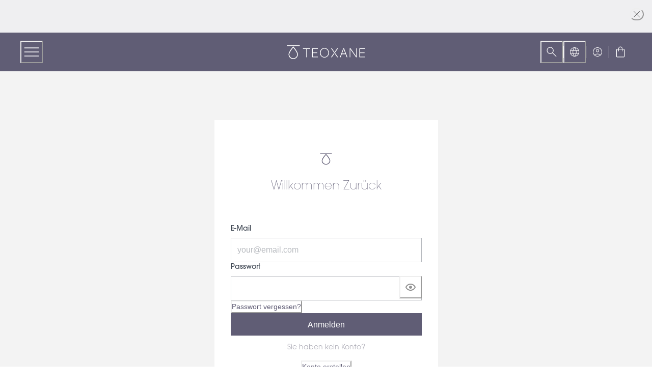

--- FILE ---
content_type: application/javascript; charset=utf8
request_url: https://www.teoxane.de/mobify/bundle/166/static/dwanalytics-22.2.js
body_size: 2166
content:
/*! For license information please see dwanalytics-22.2.js.LICENSE.txt */
if(void 0===dw)var dw={};void 0===dw.__dwAnalyticsLoaded&&(dw.__dwAnalyticsLoaded=!0,dw.__dwAnalytics=function(){var a=document,e=navigator,t=screen,r=window;function c(a){return void 0!==a}function s(s,n){var o,h,p,u,l=s+"?"||"?",d=a.title,g="0",f={pdf:["pdf","application/pdf","0"],quicktime:["qt","video/quicktime","0"],realplayer:["realp","audio/x-pn-realaudio-plugin","0"],wma:["wma","application/x-mplayer2","0"],director:["dir","application/x-director","0"],flash:["fla","application/x-shockwave-flash","0"],java:["java","application/x-java-vm","0"],gears:["gears","application/x-googlegears","0"],silverlight:["ag","application/x-silverlight","0"]},D=r.encodeURIComponent||escape,v=r.decodeURIComponent||unescape;function w(e){var t=new RegExp("(^|;)[ ]*"+e+"=([^;]*)").exec(a.cookie);return t?v(t[2]):0}function m(e,r,s){var n=Math.random(),i=function(e,r,s,n){var i=[["url",D(c(o)?o:a.location.href)],["res",t.width+"x"+t.height],["cookie",g],["ref",D(h)],["title",D(c(s)&&null!=s?s:d)]];for(var p in f)i.push([f[p][0],f[p][2]]);return null!=e&&e.dwEnabled&&(i.push(["dwac",n]),i.push(["cmpn",e.sourceCode]),i.push(["tz",e.timeZone]),e.category=dw.ac._category,dw.ac._searchData&&(e.searchData=dw.ac._searchData),function(a,e,t){t.push(["pcc",a.siteCurrency]),t.push(["pct",a.customer]),t.push(["pcat",a.category]),a.searchData&&(a.searchData.q&&t.push(["pst-q",a.searchData.q]),a.searchData.searchID&&t.push(["pst-id",a.searchData.searchID]),a.searchData.refs&&t.push(["pst-refs",a.searchData.refs]),a.searchData.sort&&t.push(["pst-sort",a.searchData.sort]),null!=a.searchData.persd&&t.push(["pst-pers",a.searchData.persd]),a.searchData.imageUUID&&t.push(["pst-img",a.searchData.imageUUID]),a.searchData.suggestedSearchText&&t.push(["pst-sug",a.searchData.suggestedSearchText]),a.searchData.locale&&t.push(["pst-loc",a.searchData.locale]),a.searchData.queryLocale&&t.push(["pst-qloc",a.searchData.queryLocale]),null!=a.searchData.showProducts&&t.push(["pst-show",a.searchData.showProducts]));for(var r=e.productImpressions.getEntries(),c=e.productRecommendations.getEntries(),s=e.productViews.getEntries(),n=0,o=0;o<r.length;o++)t.push(["pid-"+n,r[o].value.id]),t.push(["pev-"+n,"event3"]),n++;for(var i=0;i<c.length;i++)t.push(["pid-"+n,c[i].value.id]),t.push(["pev-"+n,"event3"]),t.push(["evr4-"+n,"Yes"]),n++;for(var h=0;h<s.length;h++)t.push(["pid-"+n,s[h].value.id]),t.push(["pev-"+n,"event4"]),n++}(e,r,i)),i}(e,r,s,n);if(null!=r&&r.debugEnabled){for(var p="",u=0;u<i.length;u++)p+=i[u][0]+'"='+i[u][1]+'"\n';alert(p)}var v=function(a,e,t,r){for(var c=[],s=e,n=0;n<t.length;n++){var o="pid-"==t[n][0].slice(0,4)&&y(t[n])+(n+1<t.length?y(t[n+1]):0)+(n+2<t.length?y(t[n+2]):0)+s.length>2e3,i="pid-"!=t[n][0].slice(0,4)&&y(t[n])+s.length>2e3;(o||i)&&(c.push(s),s=_(["dwac",r],e),null!=a&&a.dwEnabled&&(s=_(["cmpn",a.sourceCode],s),s=_(["tz",a.timeZone],s),s=_(["pcc",a.siteCurrency],s),s=_(["pct",a.customer],s),s=_(["pcat",a.category],s),a.searchData&&(a.searchData.q&&_(["pst-q",a.searchData.q],s),a.searchData.searchID&&_(["pst-id",a.searchData.searchID],s),a.searchData.refs&&_(["pst-refs",JSON.stringify(a.searchData.refs)],s),a.searchData.sort&&_(["pst-sort",JSON.stringify(a.searchData.sort)],s),null!=a.searchData.persd&&_(["pst-pers",a.searchData.persd],s),a.searchData.imageUUID&&_(["pst-img",a.searchData.imageUUID],s),a.searchData.suggestedSearchText&&_(["pst-sug",a.searchData.suggestedSearchText],s),a.searchData.locale&&_(["pst-loc",a.searchData.locale],s),a.searchData.queryLocale&&_(["pst-qloc",a.searchData.queryLocale],s),null!=a.searchData.showProducts&&_(["pst-show",a.searchData.showProducts],s)))),s=_(t[n],s)}var h=w("dw_dnt");return 0===h||""===h||null===h||!1===h||(s=_(["dw_dnt",h],s)),c.push(s),c}(e,l,i,n);!function(a){dw.__timeoutCallback=function(){for(var e=0;e<a.length;e++){var t=new Image(1,1);t.onLoad=function(){},t.src=a[e]}},setTimeout(dw.__timeoutCallback,100)}(v)}h=function(){var e="";try{e=top.document.referrer}catch(a){if(parent)try{e=parent.document.referrer}catch(a){e=""}}return""===e&&(e=a.referrer),e}(),u="_pk_testcookie",g=c(e.cookieEnabled)?e.cookieEnabled?"1":"0":(p=u,"1",a.cookie=p+"="+D("1")+";path=/","1"==w(u)?"1":"0"),function(){var a,t;if(void 0!==e.javaEnabled&&e.javaEnabled()&&(f.java[2]="1"),"function"==typeof r.GearsFactory&&(f.gears[2]="1"),e.mimeTypes&&e.mimeTypes.length)for(a in f)(t=e.mimeTypes[f[a][1]])&&t.enabledPlugin&&(f[a][2]="1")}();try{!function(){if(dw.ac){if(dw.ac._anact=function(a){var e=function(a){return decodeURIComponent(document.cookie.replace(new RegExp("(?:(?:^|.*;)\\s*"+encodeURIComponent(a).replace(/[\-\.\+\*]/g,"\\$&")+"\\s*\\=\\s*([^;]*).*$)|^.*$"),"$1").replace(/\+/g,"%20"))||null}(a);return e&&(document.cookie=a+"=; path=/; expires=Thu, 01 Jan 1970 00:00:00 GMT;"),e}("__anact"),dw.ac._anact&&!dw.ac.eventsIsEmpty())return;if(dw.ac._anact_nohit_tag||dw.ac._anact){var a=dw.ac._anact_nohit_tag?dw.ac._anact_nohit_tag:dw.ac._anact,e=JSON.parse(a);if(e){var t=Array.isArray(e)?e[0]:e;if(t&&"viewSearch"==t.activityType&&t.parameters){var r=t.parameters,c={};c.q=r.searchText,c.suggestedSearchText=r.suggestedSearchText,c.persd=r.personalized,c.refs=r.refinements,c.sort=r.sorting_rule,c.imageUUID=r.image_uuid,c.showProducts=r.showProducts,c.searchID=r.searchID,c.locale=r.locale,c.queryLocale=r.queryLocale,dw.ac.applyContext({searchData:c});var s=r.products;if(s&&Array.isArray(s))for(i=0;i<s.length;i++)s[i]&&dw.ac._capture({id:s[i].id,type:dw.ac.EV_PRD_SEARCHHIT})}}}}}()}catch(a){}return{trackPageView(a){m(null,null,a)},trackPageViewWithProducts(a,e,t){m(a,e,t)}};function _(a,e){var t="?"==e.charAt(e.length-1)?"":"&";return e+t+a[0]+"="+a[1]}function y(a){return a[0].length+a[1].length+2}}return r.location.hostname,{getTracker:a=>new s(a)}}());

--- FILE ---
content_type: application/javascript; charset=utf8
request_url: https://www.teoxane.de/mobify/bundle/166/pages-login.js
body_size: 1714
content:
"use strict";(self.__LOADABLE_LOADED_CHUNKS__=self.__LOADABLE_LOADED_CHUNKS__||[]).push([[3028],{13081:(e,t,a)=>{a.d(t,{Z:()=>b});var r=a(89526),n=a(59458),s=a(59934),o=a(34293),l=a(57747),i=a(93717),u=a(71293),m=a(29653),g=a(76915),c=a(81136),d=a(86994),p=a(5037),f=a(3006),_=a(66614),y=a(74035),h=a(66917);const b=()=>{const e=(0,n.Z)(),t=(0,s.k6)(),a=(0,p.v)(d.Ie),{res:b}=(0,o.useServerContext)();return b&&b.status(404),r.createElement(l.xu,{height:"100%",layerStyle:"page",maxW:"container.xl",padding:{lg:8,md:6,sm:0,base:0}},r.createElement(h.Z,{title:e.formatMessage({defaultMessage:[{type:0,value:"Feature not enabled"}],id:"page_feature_not_enabled.title"})}),r.createElement(i.k,{h:"100%",justify:"center",align:"center",flexDirection:"column",px:{base:5,md:12},py:{base:48,md:60}},r.createElement(f.Z,{as:"h1",styledAs:"h3",mb:2,textAlign:"center"},e.formatMessage({defaultMessage:[{type:0,value:"This feature is not ready yet"}],id:"page_feature_not_enabled.title.page_cant_be_found"})),r.createElement(l.xu,{mb:12},r.createElement(u.x,{textAlign:"center"},e.formatMessage({defaultMessage:[{type:0,value:"We're sorry, but the page you are looking for is not available at the moment. Come back in a little while."}],id:"page_feature_not_enabled.message.suggestion_to_try"}))),r.createElement(m.K,{direction:["column","row"],width:["100%","auto"]},r.createElement(g.z,{variant:"outline",bg:"white",onClick:()=>t.goBack(),borderColor:"gray.200"},e.formatMessage({defaultMessage:[{type:0,value:"Back to previous page"}],id:"page_feature_not_enabled.action.go_back"})),r.createElement(g.z,{as:_.Z,to:"/"},e.formatMessage({defaultMessage:[{type:0,value:"Go to home page"}],id:"page_feature_not_enabled.link.homepage"}))),r.createElement(l.xu,{mt:12},a.isLoading?r.createElement(l.xu,{py:["64"],textAlign:"center"},r.createElement(c.$,{size:"xl"})):r.createElement(y.Z,{component:a.data}))))}},84695:(e,t,a)=>{a.d(t,{Z:()=>o});var r=a(89526),n=a(59934),s=a(52298);const o=()=>{const e=(0,s.m)(),{pathname:t}=(0,n.TH)();(0,r.useEffect)((()=>{e.sendViewPage(t)}),[t])}},77696:(e,t,a)=>{a.r(t),a.d(t,{default:()=>Z});var r=a(21532),n=a(89526),s=a(87536),o=a(59458),l=a(59934),i=a(2652),u=a.n(i),m=a(68446),g=a(57747),c=a(22338),d=a(75118),p=a(13081),f=a(66917),_=a(86994),y=a(13959),h=a(84695),b=a(54081),v=a(67665),E=a(34335),k=a(45749),x=a(68798);const M=()=>{const{formatMessage:e}=(0,o.Z)(),{site:{preferences:{eCommerce:{disableLogin:t}}}}=(0,b.Z)(),a=(0,v.Z)(),i=(0,m.useAuthHelper)(m.AuthHelpers.LoginRegisteredUserB2C),u=(0,m.useCustomerId)(),{customerType:M}=(0,m.useCustomerType)(),Z=(0,E.D)(M),{data:w}=(0,y.kL)(),A=(0,s.cI)(),C=(0,l.TH)(),{data:T}=(0,m.useCustomerBaskets)({parameters:{customerId:u}},{enabled:!!u&&!x.sk,keepPreviousData:!0}),B=(0,m.useShopperBasketsMutation)("mergeBasket"),D=function(){var t=(0,r.Z)((function*(t){try{var a,r,n;yield i.mutateAsync({username:t.email,password:t.password});(null==T||null===(a=T.baskets)||void 0===a||null===(r=a[0])||void 0===r||null===(n=r.productItems)||void 0===n?void 0:n.length)>0&&"guest"===Z&&B.mutate({headers:{"Content-Type":"application/json"},parameters:{createDestinationBasket:!0}}),(0,k.I4)({event:"login",method:"email"})}catch(t){const a=e({defaultMessage:[{type:0,value:"Something's not right with your email or password. Try again or follow the link at the bottom to register."}],id:"login_page.error.incorrect_username_or_password"});A.setError("global",{type:"manual",message:a})}}));return function(e){return t.apply(this,arguments)}}();return(0,n.useEffect)((()=>{var e;null!=w.authType&&w.isRegistered&&(null!=C&&null!==(e=C.state)&&void 0!==e&&e.directedFrom?a(C.state.directedFrom):a(_.I))}),[w]),(0,h.Z)(),t?n.createElement(p.Z,null):n.createElement(g.xu,{"data-testid":"login-page",bg:"gray.50",py:[8,16]},n.createElement(f.Z,{title:e({defaultMessage:[{type:0,value:"Sign in"}],id:"login.page.title"}),description:e({defaultMessage:[{type:0,value:"Customer sign in"}],id:"login.page.description"})}),n.createElement(c.W,{paddingTop:16,width:["100%","407px"],bg:"white",paddingBottom:14,marginTop:8,marginBottom:8},n.createElement(d.Z,{form:A,submitForm:D,clickCreateAccount:()=>a(_.YO),clickForgotPassword:()=>a(_.oy)})))};M.getTemplateName=()=>"login",M.propTypes={match:u().object};const Z=M}}]);

--- FILE ---
content_type: application/javascript; charset=utf8
request_url: https://www.teoxane.de/mobify/bundle/166/static/head-active_data.js
body_size: 627
content:
var dw=window.dw||{};dw.ac={_analytics:null,_events:[],_category:"",_searchData:"",_anact:"",_anact_nohit_tag:"",_analytics_enabled:"true",_timeZone:Intl.DateTimeFormat().resolvedOptions().timeZone,_capture(t){"[object Array]"!==Object.prototype.toString.call(t)?dw.ac._events.push(t):t.forEach(captureObject)},capture(){dw.ac._capture(arguments),window.CQuotient&&window.CQuotient.trackEventsFromAC(arguments)},EV_PRD_SEARCHHIT:"searchhit",EV_PRD_DETAIL:"detail",EV_PRD_RECOMMENDATION:"recommendation",EV_PRD_SETPRODUCT:"setproduct",applyContext(t){"object"==typeof t&&t.hasOwnProperty("category")&&(dw.ac._category=t.category),"object"==typeof t&&t.hasOwnProperty("searchData")&&(dw.ac._searchData=t.searchData)},setDWAnalytics(t){dw.ac._analytics=t},eventsIsEmpty:()=>0==dw.ac._events.length};

--- FILE ---
content_type: application/javascript; charset=utf8
request_url: https://www.teoxane.de/mobify/bundle/166/pages-popup.js
body_size: 850
content:
"use strict";(self.__LOADABLE_LOADED_CHUNKS__=self.__LOADABLE_LOADED_CHUNKS__||[]).push([[2468],{83320:(e,t,n)=>{n.d(t,{n:()=>a});var r=n(15305),o=n(89526),i=n(36409),s=n(33705);function c(e,t){var n=Object.keys(e);if(Object.getOwnPropertySymbols){var r=Object.getOwnPropertySymbols(e);t&&(r=r.filter((function(t){return Object.getOwnPropertyDescriptor(e,t).enumerable}))),n.push.apply(n,r)}return n}function l(e){for(var t=1;t<arguments.length;t++){var n=null!=arguments[t]?arguments[t]:{};t%2?c(Object(n),!0).forEach((function(t){(0,r.Z)(e,t,n[t])})):Object.getOwnPropertyDescriptors?Object.defineProperties(e,Object.getOwnPropertyDescriptors(n)):c(Object(n)).forEach((function(t){Object.defineProperty(e,t,Object.getOwnPropertyDescriptor(n,t))}))}return e}const a=e=>{const{isEditMode:t}=(0,s.p)();return(0,o.useMemo)((()=>t?((null==e?void 0:e.regions)??[]).map((t=>{const n=`[data-item-id='region|${t.id}|${e.id}'], [data-item-id='region|${t.id}']`,r=(0,i.n)(e,n);return l(l({},t),{},{attributes:r})})):(null==e?void 0:e.regions)??[]),[e,t])}},6405:(e,t,n)=>{n.r(t),n.d(t,{default:()=>v});var r=n(17692),o=n(89526),i=n(75778),s=n(54889),c=n(83589),l=n(63888),a=n(66205),u=n(54346),d=n(57747),p=n(33705),m=n(36409),O=n(83320),f=n(57783);const E=e=>{switch(e){case"small":return"md";case"medium":return"3xl";case"large":return"6xl";case"full":return"full"}},v=({component:e})=>{const{isOpen:t,onOpen:n,onClose:v}=(0,i.q)(),b=(0,m.v)(e),g=(0,O.n)(e),{isEditMode:y}=(0,p.p)(),{data:{eventName:w,showCloseButton:_,showPadding:j,size:h}}=e??{};return(0,o.useEffect)((()=>{if(!w)return;const e=()=>{n()};return window.addEventListener(w,e),()=>window.removeEventListener(w,e)}),[w,n]),o.createElement(s.u_,(0,r.Z)({isOpen:t||y,onClose:v,size:E(h),trapFocus:!y},b),o.createElement(c.Z,null),o.createElement(l.h,null,_&&o.createElement(a.o,null),o.createElement(u.f,{p:j?void 0:0},g.map((e=>o.createElement(d.xu,(0,r.Z)({key:e.id},e.attributes),o.createElement(f.Z,{region:e})))))))}},57783:(e,t,n)=>{n.d(t,{Z:()=>l});var r=n(89526),o=n(2652),i=n.n(o),s=n(76188);const c=({region:e})=>{var t;return(null===(t=e.components)||void 0===t?void 0:t.length)>0?e.components.map((e=>r.createElement(s.Z,{key:e.id,component:e}))):null};c.propTypes={region:i().object};const l=c}}]);

--- FILE ---
content_type: application/javascript; charset=utf8
request_url: https://www.teoxane.de/mobify/bundle/166/main.js
body_size: 67734
content:
(()=>{var e,t,r,n,a,s={89467:(e,t,r)=>{var n={"./ar.json":[60729,729],"./de.json":[88067,8067],"./en-AU.json":[15803,5803],"./en-PL.json":[17136,7136],"./en-US.json":[95926,5926],"./en.json":[3958,3958],"./es.json":[27500,7500],"./extract.json":[64501,4501],"./fr.json":[88822,8822],"./it.json":[67246,7246],"./pl.json":[65385,5385]};function a(e){if(!r.o(n,e))return Promise.resolve().then((()=>{var t=new Error("Cannot find module '"+e+"'");throw t.code="MODULE_NOT_FOUND",t}));var t=n[e],a=t[0];return r.e(t[1]).then((()=>r.t(a,19)))}a.keys=()=>Object.keys(n),a.id=89467,e.exports=a},2110:(e,t,r)=>{"use strict";r.d(t,{BS:()=>d,SK:()=>m,cD:()=>p});var n=r(15305),a=r(21532),s=r(77297),o=r.n(s),i=r(22723),l=r(7566);function c(e,t){var r=Object.keys(e);if(Object.getOwnPropertySymbols){var n=Object.getOwnPropertySymbols(e);t&&(n=n.filter((function(t){return Object.getOwnPropertyDescriptor(e,t).enumerable}))),r.push.apply(r,n)}return r}function u(e){for(var t=1;t<arguments.length;t++){var r=null!=arguments[t]?arguments[t]:{};t%2?c(Object(r),!0).forEach((function(t){(0,n.Z)(e,t,r[t])})):Object.getOwnPropertyDescriptors?Object.defineProperties(e,Object.getOwnPropertyDescriptors(r)):c(Object(r)).forEach((function(t){Object.defineProperty(e,t,Object.getOwnPropertyDescriptor(r,t))}))}return e}const d=(e,t,r)=>{const{app:{commerceAPI:{parameters:{organizationId:n}}}}=(0,l.getConfig)();return`${(0,i.$)()}/mobify/proxy/api/custom/${e}/${t}/organizations/${n}${r}`},m=(e,t)=>`${e}?${Object.entries(t).filter((([,e])=>Boolean(e))).map((([e,t])=>`${e}=${t}`)).join("&")}`,p=function(){var e=(0,a.Z)((function*({method:e,url:t,headers:r,token:n,body:a}){const s=yield o()(t,u({method:e,headers:u(u({},r),{},{"Content-Type":"application/json",authorization:`Bearer ${n}`})},a&&{body:JSON.stringify(a)}));if(!s.ok){const e=(yield s.json()).title;throw new Error(e||"Unknown error")}return s.json()}));return function(t){return e.apply(this,arguments)}}()},97882:(e,t,r)=>{"use strict";r.d(t,{o:()=>u});var n=r(21532),a=r(67418),s=r(32483),o=r(68446),i=r(53755),l=r(54081),c=r(2110);const u=()=>{const e=(0,a.NL)(),{headers:t}=(0,i.default)(),{getTokenWhenReady:r}=(0,o.useAccessToken)(),{site:u,locale:d}=(0,l.Z)(),m=null==u?void 0:u.id,p=null==d?void 0:d.id,h=(0,c.SK)((0,c.BS)("fail-order","v1","/fail-order"),{siteId:m,locale:p});return(0,s.D)({mutationFn:(g=(0,n.Z)((function*(e){const n=yield r();return yield(0,c.cD)({method:"POST",url:h,headers:t,token:n,body:e.body})})),function(e){return g.apply(this,arguments)}),onSuccess:(f=(0,n.Z)((function*(){yield e.invalidateQueries({predicate:e=>"/baskets"===e.queryKey[5]})})),function(){return f.apply(this,arguments)})});var f,g}},61443:(e,t,r)=>{"use strict";r.d(t,{v:()=>c});var n=r(21532),a=r(32483),s=r(68446),o=r(53755),i=r(54081),l=r(2110);const c=()=>{const{headers:e}=(0,o.default)(),{getTokenWhenReady:t}=(0,s.useAccessToken)(),{site:r,locale:c}=(0,i.Z)(),u=null==r?void 0:r.id,d=null==c?void 0:c.id,m=(0,l.SK)((0,l.BS)("payments","v1","/stripe-payment-intent"),{siteId:u,locale:d});return(0,a.D)({mutationFn:(p=(0,n.Z)((function*(){const r=yield t();return yield(0,l.cD)({method:"POST",url:m,headers:e,token:r})})),function(){return p.apply(this,arguments)})});var p}},40379:(e,t,r)=>{"use strict";r.r(t),r.d(t,{default:()=>re});var n=r(15305),a=r(89526),s=r(2652),o=r.n(s),i=r(90041),l=r(68446),c=r(14886),u=r(50081),d=r(34293),m=r(22723),p=r(7566),h=r(55287),f=(r(27868),r(65675)),g=r(86994),v=r(99608),y=r(17569);function b(e,t){var r=Object.keys(e);if(Object.getOwnPropertySymbols){var n=Object.getOwnPropertySymbols(e);t&&(n=n.filter((function(t){return Object.getOwnPropertyDescriptor(e,t).enumerable}))),r.push.apply(r,n)}return r}function E(e){for(var t=1;t<arguments.length;t++){var r=null!=arguments[t]?arguments[t]:{};t%2?b(Object(r),!0).forEach((function(t){(0,n.Z)(e,t,r[t])})):Object.getOwnPropertyDescriptors?Object.defineProperties(e,Object.getOwnPropertyDescriptors(r)):b(Object(r)).forEach((function(t){Object.defineProperty(e,t,Object.getOwnPropertyDescriptor(r,t))}))}return e}const x={bg:"system.gray.10",color:"system.gray.30",borderColor:"system.gray.30"},w={backgroundColor:"main.primary.100",color:"white",fontWeight:"medium",border:"1px solid",borderColor:"main.primary.100",_hover:{bg:"white",color:"main.primary.100",border:"1px solid",borderColor:"main.primary.100",_disabled:x},_active:{bg:"white",color:"main.primary.100",border:"1px solid",borderColor:"main.primary.100"},_disabled:x},k=E(E({},x),{},{borderColor:"system.gray.10"}),S={baseStyle:{borderRadius:"none",textDecoration:"none",_hover:{textDecoration:"none"},_disabled:{opacity:1}},variants:{solid:w,outline:{backgroundColor:"white",color:"main.primary.100",borderColor:"main.primary.100",fontWeight:"medium",_hover:{bg:"main.primary.100",color:"white",_disabled:k},_active:{bg:"main.primary.100",color:"white",_disabled:k},_disabled:k},link:e=>{const t=(()=>{switch(e.colorScheme){case"white":return{color:"white",hoverColor:"white"};case"red":return{color:"red.500",hoverColor:"red.600"};default:return{color:"main.primary.100",hoverColor:"main.primary.focused"}}})(),r={color:"system.gray.30",opacity:1,_after:{display:"none"}};return{color:t.color,fontWeight:"medium",minWidth:"1em",lineHeight:"base",_hover:{color:t.hoverColor,textDecoration:"none",_after:{backgroundColor:t.hoverColor,bottom:0,content:'""',height:"1px",insetStart:0,position:"absolute",insetEnd:0},_disabled:r},_active:{color:t.hoverColor},_disabled:r}}},sizes:{sm:{height:8,minWidth:8},md:{height:11,minWidth:11},lg:{height:12,minWidth:12}}};function O(e,t){var r=Object.keys(e);if(Object.getOwnPropertySymbols){var n=Object.getOwnPropertySymbols(e);t&&(n=n.filter((function(t){return Object.getOwnPropertyDescriptor(e,t).enumerable}))),r.push.apply(r,n)}return r}function C(e){for(var t=1;t<arguments.length;t++){var r=null!=arguments[t]?arguments[t]:{};t%2?O(Object(r),!0).forEach((function(t){(0,n.Z)(e,t,r[t])})):Object.getOwnPropertyDescriptors?Object.defineProperties(e,Object.getOwnPropertyDescriptors(r)):O(Object(r)).forEach((function(t){Object.defineProperty(e,t,Object.getOwnPropertyDescriptor(r,t))}))}return e}const _={height:11,borderRadius:"base"},P={sizes:{md:{field:C(C({},_),{},{px:3}),addon:_}},baseStyle:{field:{_focus:{borderColor:"blue.600"}}},variants:{filled:{field:{backgroundColor:"gray.50",_focus:{backgroundColor:"white"},_hover:{backgroundColor:"gray.100",_focus:{backgroundColor:"white"}},_placeholder:{color:"gray.700"}}},outline:{field:{boxShadow:"none",color:"system.gray.100",borderColor:"system.gray.30",borderRadius:"none",_placeholder:{color:"system.gray.30"},_invalid:{boxShadow:"none",borderColor:"system.error.100",background:"system.error.03"},_focus:{boxShadow:"none",borderColor:"main.primary.100"},_hover:{borderColor:"main.primary.100"},_disabled:{background:"system.gray.10",borderColor:"system.gray.10",color:"system.gray.30",opacity:1}}}}},A={baseStyle:{container:{flex:1,display:"flex",flexDirection:"column",backgroundColor:"white",minWidth:"375px"},headerWrapper:{position:"sticky",top:0,zIndex:r(16288).theme.zIndices.sticky}},parts:["container"]};var M=r(33179);const{definePartsStyle:I,defineMultiStyleConfig:j}=(0,M.D)(["flexContainer","flexItem","flexItemValue","flexItemLabel","flexItemSeparator"]),T=j({baseStyle:I((({alignment:e,alignmentMobile:t,size:r,valueSize:n,labelSize:a,color:s})=>{let o={base:9,md:24};return"small"===r?o={base:3,md:4}:"medium"===r&&(o={base:6,md:8}),{flexContainer:{justifyContent:{base:t,md:e},mt:"small"===r?0:2},flexItem:{flexDirection:"column",alignItems:"center",px:"small"===r?0:"large"===r?{base:2,md:6}:{base:1,md:2},_first:{ps:0},_last:{pe:0}},flexItemValue:{color:s,fontSize:n,fontWeight:"small"===r?"bold":"normal",lineHeight:1},flexItemLabel:{color:s,fontSize:a,textTransform:"uppercase"},flexItemSeparator:{color:s,fontSize:n,lineHeight:1},skeleton:{width:o,height:o}}}))}),{definePartsStyle:Z,defineMultiStyleConfig:R}=(0,M.D)(["container","flexContainer","spinner","text"]),D=R({baseStyle:Z({container:{zIndex:"overlay",position:"absolute",top:"0",insetStart:"0",width:"full",height:"full"},flexContainer:{gap:4,alignItems:"center",justifyContent:"center",height:"full",px:4},text:{color:"offBlack",fontWeight:"bold",textAlign:"center",width:["full","50%"]}})});function N(e,t){var r=Object.keys(e);if(Object.getOwnPropertySymbols){var n=Object.getOwnPropertySymbols(e);t&&(n=n.filter((function(t){return Object.getOwnPropertyDescriptor(e,t).enumerable}))),r.push.apply(r,n)}return r}function B(e){for(var t=1;t<arguments.length;t++){var r=null!=arguments[t]?arguments[t]:{};t%2?N(Object(r),!0).forEach((function(t){(0,n.Z)(e,t,r[t])})):Object.getOwnPropertyDescriptors?Object.defineProperties(e,Object.getOwnPropertyDescriptors(r)):N(Object(r)).forEach((function(t){Object.defineProperty(e,t,Object.getOwnPropertyDescriptor(r,t))}))}return e}const F={py:6,px:4,backgroundColor:"white"};function q(e,t){var r=Object.keys(e);if(Object.getOwnPropertySymbols){var n=Object.getOwnPropertySymbols(e);t&&(n=n.filter((function(t){return Object.getOwnPropertyDescriptor(e,t).enumerable}))),r.push.apply(r,n)}return r}function L(e){for(var t=1;t<arguments.length;t++){var r=null!=arguments[t]?arguments[t]:{};t%2?q(Object(r),!0).forEach((function(t){(0,n.Z)(e,t,r[t])})):Object.getOwnPropertyDescriptors?Object.defineProperties(e,Object.getOwnPropertyDescriptors(r)):q(Object(r)).forEach((function(t){Object.defineProperty(e,t,Object.getOwnPropertyDescriptor(r,t))}))}return e}const z=L(L({styles:{global:{"html, body":{backgroundColor:"white",color:"main.primary.100"},body:{minHeight:"100vh"},".react-target":{display:"flex",minHeight:"100vh"}}},layerStyles:{card:F,cardBordered:B(B({},F),{},{px:[4,4,5,6],border:"1px solid",borderColor:"gray.50"}),ccIcon:{width:"34px",height:"22px"},container:{px:{base:"6",md:"10",lg:"9"},width:"100%",maxWidth:"container.xl",mx:"auto"},page:{px:{base:"6",md:"10",lg:"9"},paddingTop:[8,10],paddingBottom:10,width:"100%",maxWidth:"container.xxxl",mx:"auto"}},colors:{transparent:"transparent",current:"currentColor",black:"#000000",white:"#FFFFFF",background:"#FFFFFF",main:{primary:{100:"#605D75",80:"#7F7D8D",50:"#AFAEB8",30:"#CFCED4",10:"#EFEFF1","03":"#FAFAFB",focused:"#434251"},secondary:{100:"#E5E1E6"}},accent:{pink:{100:"#DFC8C2",80:"#E5D3CE",50:"#EFE3E0",30:"#F5EFED",10:"#FCF9F9"},poudre:{100:"#D1BBA9",80:"#DAC9BA",50:"#E8DDD4",30:"#F1EBE5",10:"#FAF8F6"},taupe:{100:"#B17C81",80:"#C1969A",50:"#D8BDC0",30:"#E8D8D9",10:"#F7F2F2"}},system:{gray:{100:"#0F1928",80:"#3F4753",50:"#878C93",30:"#B7BABF",10:"#E7E8EA","03":"#F8F8F9",text:"#697386"},grayAlpha:{100:{30:"rgba(15, 25, 40, 0.3)"}},error:{100:"#B3261E",30:"#E8BEBC",10:"#F7E9E9","03":"#FDF8F8"},warning:{100:"#FAD200",30:"#FDF1B3",10:"#FEFAE6","03":"#FFFEF7"},success:{100:"#039B24",30:"#B3E1BD",10:"#E6F5E9","03":"#F7FCF8"},info:{100:"#605D75",30:"#B3D6F2",10:"#E6F1FB","03":"#FAFAFB"}},whiteAlpha:{50:"rgba(255, 255, 255, 0.04)",100:"rgba(255, 255, 255, 0.06)",200:"rgba(255, 255, 255, 0.08)",300:"rgba(255, 255, 255, 0.16)",400:"rgba(255, 255, 255, 0.24)",500:"rgba(255, 255, 255, 0.36)",600:"rgba(255, 255, 255, 0.48)",700:"rgba(255, 255, 255, 0.64)",800:"rgba(255, 255, 255, 0.80)",900:"rgba(255, 255, 255, 0.92)"},blackAlpha:{50:"rgba(0, 0, 0, 0.04)",100:"rgba(0, 0, 0, 0.06)",200:"rgba(0, 0, 0, 0.08)",300:"rgba(0, 0, 0, 0.16)",400:"rgba(0, 0, 0, 0.24)",500:"rgba(0, 0, 0, 0.36)",600:"rgba(0, 0, 0, 0.48)",700:"rgba(0, 0, 0, 0.64)",800:"rgba(0, 0, 0, 0.80)",900:"rgba(0, 0, 0, 0.92)"},gray:{50:"#F3F3F3",100:"#E5E5E5",200:"#C9C9C9",300:"#AEAEAE",400:"#A0A0A0",500:"#939393",600:"#747474",700:"#5C5C5C",800:"#444444",900:"#181818"},red:{50:"#FEF1EE",100:"#FEDED8",200:"#FEB8AB",300:"#FE8F7D",400:"#FE7765",500:"#FE5C4C",600:"#EA001E",700:"#BA0517",800:"#8E030F",900:"#640103"},orange:{50:"#FEF1ED",100:"#FFDED5",200:"#FEB9A5",300:"#FF906E",400:"#FF784F",500:"#FF5D2D",600:"#D83A00",700:"#AA3001",800:"#7E2600",900:"#541D01"},yellow:{50:"#FBF3E0",100:"#F9E3B6",200:"#FCC003",300:"#E4A201",400:"#D79304",500:"#CA8501",600:"#A86403",700:"#8C4B02",800:"#6F3400",900:"#4F2100"},green:{50:"#EBF7E6",100:"#CDEFC4",200:"#91DB8B",300:"#45C65A",400:"#41B658",500:"#3BA755",600:"#2E844A",700:"#22683E",800:"#194E31",900:"#0E3522"},teal:{50:"#DEF9F3",100:"#ACF3E4",200:"#04E1CB",300:"#01C3B3",400:"#03B4A7",500:"#06A59A",600:"#0B827C",700:"#056764",800:"#024D4C",900:"#023434"},blue:{50:"#EEF4FF",100:"#D8E6FE",200:"#AACBFF",300:"#78B0FD",400:"#57A3FD",500:"#1B96FF",600:"#0176D3",700:"#0B5CAB",800:"#014486",900:"#032D60"},cyan:{50:"#EAF5FE%",100:"#CFE9FE",200:"#90D0FE",300:"#1AB9FF",400:"#08ABED",500:"#0D9DDA",600:"#107CAD",700:"#05628A",800:"#084968",900:"#023248"},purple:{50:"#F6F2FB",100:"#ECE1F9",200:"#D78FF5",300:"#C29EF1",400:"#B78DEF",500:"#AD7BEE",600:"#9050E9",700:"#7526E3",800:"#5A1BA9",900:"#401075"},pink:{50:"#F9F0FF",100:"#F2DEFE",200:"#E5B9FE",300:"#D892FE",400:"#D17DFE",500:"#CB65FF",600:"#BA01FF",700:"#9602C7",800:"#730394",900:"#520066"}},sizes:{11:"2.75rem",18:"4.5rem",container:{sm:"640px",md:"768px",lg:"1024px",xl:"1200px",xxl:"1440px",xxxl:"1560px"}},space:{11:"2.75rem",18:"4.5rem"},gradients:{imageBackground:"linear(270deg, #E6E5EA, #EEEEEE)",checkoutBackground:"linear-gradient(90deg, #FAFAFB 50%, #FFF 50%)"},shadows:{top:"0px -1px 3px rgba(0, 0, 0, 0.1), 0px -1px 2px rgba(0, 0, 0, 0.06)",checkout:"0px 15px 30px rgba(0, 0, 0, 0.08)"}},{letterSpacings:{tighter:"-0.05em",tight:"-0.025em",normal:"0",wide:"0.025em",wider:"0.05em",widest:"0.1em"},lineHeights:{normal:"normal",none:1,shorter:1.25,short:1.375,base:1.5,tall:1.625,taller:"2",3:".75rem",4:"1rem",5:"1.25rem",6:"1.5rem",7:"1.75rem",8:"2rem",9:"2.25rem",10:"2.5rem"},fontWeights:{hairline:100,thin:200,light:300,normal:400,medium:500,semibold:600,bold:700,extrabold:800,black:900},fonts:{heading:"ITCAvantGardeStd,AvantGardeGothicITC,Arial,sans-serif",body:"ITCAvantGardeStd,AvantGardeGothicITC,Arial,sans-serif"},fontSizes:{xs:"0.75rem",sm:"0.875rem",md:"1rem",lg:"1.125rem",xl:"1.25rem","2xl":"1.5rem","3xl":"1.75rem","4xl":"2rem","5xl":"2.5rem","6xl":"3.25rem"}}),{},{components:{Accordion:{baseStyle:{button:{paddingStart:0,paddingTop:[4,8],paddingBottom:[4,6],_hover:{background:"none"}},panel:{paddingTop:[2,0],paddingBottom:6,px:4,fontSize:"sm",fontWeight:"normal",lineHeight:"short"}}},Alert:{variants:{subtle:e=>{const t=`system.${e.status||"success"}.100`;return{container:{borderColor:t,borderWidth:1,borderStyle:"solid",backgroundColor:`system.${e.status||"success"}.03`,fontSize:"md",lineHeight:6,paddingTop:6,paddingBottom:6,paddingStart:9,paddingEnd:9},icon:{color:t,flexShrink:0,h:6,me:2,w:6},closeButton:{ml:"auto"}}}}},Badge:{variants:{notification:{display:"inline-flex",justifyContent:"center",position:"absolute",top:0,insetEnd:0,minWidth:5,height:5,color:"main.primary.100",fontSize:"xs",fontWeight:"semibold",backgroundColor:"white",border:"1px solid",borderColor:"main.primary.100",borderRadius:"full"},inverted:{display:"inline-flex",justifyContent:"center",position:"absolute",top:0,insetEnd:0,minWidth:5,height:5,color:"white",fontSize:"xs",fontWeight:"semibold",backgroundColor:"main.primary.100",border:"1px solid",borderColor:"white",borderRadius:"full"},whiteBlack:{position:"absolute",ps:"3",pe:"2",color:"black",backgroundColor:"white",textTransform:"none",boxShadow:"0px 2px 5px rgba(0, 0, 0, 0.08), 0px 1px 1px rgba(0, 0, 0, 0.04)",insetStart:"50%",transform:"translate(-50%, 50%)",bottom:"0"}}},Button:S,Checkbox:{baseStyle:{container:{style:{alignItems:"baseline"}},label:{width:"full",color:"main.primary.100",_disabled:{color:"system.gray.30",opacity:1}},control:{border:"1px solid",borderColor:"system.gray.30",_checked:{backgroundColor:"main.primary.100",borderColor:"main.primary.100",_hover:{bg:"main.primary.100",borderColor:"main.primary.100"},_invalid:{boxShadow:"none",borderColor:"system.error.100",backgroundColor:"main.primary.100"},_disabled:{backgroundColor:"system.gray.03",borderColor:"system.gray.10"}},_indeterminate:{backgroundColor:"main.primary.100",borderColor:"main.primary.100",_hover:{bg:"main.primary.100",borderColor:"main.primary.100"},_invalid:{boxShadow:"none",borderColor:"system.error.100",backgroundColor:"main.primary.100"},_disabled:{backgroundColor:"system.gray.03",borderColor:"system.gray.10"}},_invalid:{boxShadow:"none",borderColor:"system.error.100",background:"system.error.03"},_focus:{boxShadow:"none",borderColor:"main.primary.100"},_disabled:{backgroundColor:"system.gray.03",borderColor:"system.gray.10"}}},sizes:{sm:{label:{fontSize:"xs"},control:{width:"3.5",height:"3.5"},icon:{boxSize:"5"}},md:{label:{fontSize:"md"},control:{width:"5",height:"5"},icon:{boxSize:"6"}},lg:{label:{fontSize:"md"},control:{width:"6",height:"6"},icon:{boxSize:"7"}}}},Container:{baseStyle:{maxWidth:"container.xxl"},variants:{form:{maxWidth:"522px",px:0}}},Drawer:{baseStyle:{header:{paddingTop:1,paddingEnd:[4,4,6,6],paddingBottom:1,paddingStart:[4,4,6,6],boxShadow:"base"},body:{padding:[4,4,6,6]},footer:{paddingTop:6,paddingEnd:[4,4,6,6],paddingBottom:11,paddingStart:[4,4,6,6]}},variants:{"mini-cart":{body:{padding:0},dialog:{maxW:["full","375px"]},footer:{display:"block",padding:0,paddingStart:0,paddingEnd:0},header:{boxShadow:"none",mb:14,pb:0,pt:8,px:6},overlay:{bg:"system.grayAlpha.100.30"}},"auto-assessment":{body:{padding:null,pb:4,px:[8,8,8,8],pt:14},dialog:{maxW:["full","375px"]},header:{boxShadow:"none",pb:4,pt:8,px:6,textAlign:"right"},overlay:{bg:"system.grayAlpha.100.30"}}}},Form:{baseStyle:{helperText:{marginTop:"1.5",fontSize:"xs",color:"main.primary.100"},requiredIndicator:{color:"system.error.100"}},variants:{checkbox:{helperText:{marginTop:"1",fontSize:"sm",color:"system.gray.50"}},"checkbox-disabled":{helperText:{marginTop:"1",fontSize:"sm",color:"system.gray.30"}},radio:{helperText:{marginTop:"1",fontSize:"sm",color:"system.gray.50"}},"radio-disabled":{helperText:{marginTop:"1",fontSize:"sm",color:"system.gray.30"}}}},FormLabel:{baseStyle:{marginBottom:"1.5",fontSize:"sm",fontWeight:"500",color:"system.gray.80",_disabled:{opacity:1}},variants:{noHelper:{_invalid:{color:"system.error.100"}}}},FormError:{baseStyle:{text:{marginTop:"1.5",fontSize:"xs",color:"system.error.100"}}},Icon:{baseStyle:{display:"inline-block",verticalAlign:"bottom",boxSize:6}},Input:P,Modal:{baseStyle:{dialog:{borderRadius:"none"},header:{paddingTop:8,paddingBottom:4,paddingStart:6,paddingEnd:6,fontSize:"2xl",lineHeight:8,fontWeight:"light",display:"flex",alignItems:"center",justifyContent:"center",flexDirection:["","","","column"]},body:{paddingTop:4,paddingStart:6,paddingEnd:6,paddingBottom:8},closeButton:{width:4,height:4,top:3,insetEnd:3}}},Popover:{parts:["popper"],baseStyle:{popper:{borderColor:"transparent",borderRadius:"base",boxShadow:"0px 1px 12px rgba(0, 0, 0, 0.25)"}},variants:{small:{},normal:{popper:{width:286},header:{textAlign:"left",fontWeight:700,borderBottom:"none",fontSize:18,px:7,paddingTop:6},footer:{textAlign:"left",fontSize:14,px:3,borderTop:"none"},content:{width:286},body:{py:0}},fullWidth:{popper:{width:"100%",maxWidth:"100%",boxShadow:"none",top:"0",insetEnd:"auto",bottom:"auto",insetStart:"0"},content:{width:"auto"}}},defaultProps:{variant:"normal"}},Radio:{baseStyle:{container:{display:"flex"},label:{width:"full",color:"main.primary.100",_disabled:{color:"system.gray.30",opacity:1}},control:{backgroundColor:"white",border:"1px solid",borderColor:"system.gray.30",_checked:{backgroundColor:"main.primary.100",borderColor:"main.primary.100",_hover:{backgroundColor:"main.primary.100",borderColor:"main.primary.100"},_invalid:{boxShadow:"none",borderColor:"system.error.100",backgroundColor:"main.primary.100"},_disabled:{color:"system.gray.03"}},_focus:{boxShadow:"none",borderColor:"main.primary.100"},_invalid:{boxShadow:"none",borderColor:"system.error.100",background:"system.error.03"},_disabled:{backgroundColor:"system.gray.03",borderColor:"system.gray.10",_checked:{backgroundColor:"system.gray.10",borderColor:"system.gray.10"}}}},sizes:{sm:{label:{fontSize:"md"},control:{width:"3.5",height:"3.5",_checked:{_before:{width:"1.5",height:"1.5"}}}},md:{container:{alignItems:"flex-start"},label:{fontSize:"md"},control:{width:"5",height:"5",_checked:{_before:{width:"2.5",height:"2.5"}}}},lg:{label:{fontSize:"md"},control:{width:"6",height:"6",_checked:{_before:{width:"3.5",height:"3.5"}}}}}},Select:{sizes:{md:{field:{height:11,h:11,borderRadius:"base"}}},variants:{outline:{field:{paddingInlineStart:"3",boxShadow:"none",color:"system.gray.100",borderColor:"system.gray.30",borderRadius:"none",_invalid:{boxShadow:"none",borderColor:"system.error.100",background:"system.error.03"},_focus:{boxShadow:"none",borderColor:"main.primary.100"},_hover:{borderColor:"main.primary.100"},_disabled:{background:"system.gray.10",borderColor:"system.gray.10",color:"system.gray.30",opacity:1}}}},defaultProps:{iconSize:"2xl"}},Skeleton:{baseStyle:{borderRadius:"none",opacity:.3},defaultProps:{startColor:"main.primary.30",endColor:"main.primary.50"}},Tooltip:{baseStyle:{"--tooltip-bg":"colors.blue.800",px:2,py:2,bg:"var(--tooltip-bg)","--popper-arrow-bg":"var(--tooltip-bg)",color:"whiteAlpha.900",borderRadius:"base",maxW:"280px",lineHeight:"1.5em"}},Tabs:{baseStyle:{tablist:{borderBottom:"none",border:"unset",paddingTop:0,overflowY:"auto"},tab:{color:"primary.100",my:4,whiteSpace:"nowrap",_last:{borderEnd:"unset"},_selected:{fontWeight:600,borderBottom:"none"},_notLast:{borderEnd:"1px solid",borderColor:"primary.100"}}},sizes:{sm:{tab:{py:0,px:6}},md:{tab:{py:0,px:6}}}},App:A,Breadcrumb:{baseStyle:{container:{minHeight:4,fontSize:"sm"},icon:{display:"flex",boxSize:4,color:"grey"},link:{paddingTop:3,paddingBottom:3}},parts:["container","icon","link"]},Countdown:T,Divider:{baseStyle:{borderColor:"main.primary.50",borderStyle:"solid",borderWidth:"0.5px",opacity:1}},Header:{baseStyle:({isBackdropVisible:e,isSearchVisible:t})=>({backdrop:{bg:"system.grayAlpha.100.30",h:"full",insetStart:"0",opacity:e?1:0,position:"fixed",top:"0",transition:"opacity 0.2s, visibility 0.2s",transitionTimingFunction:"ease-in-out",visibility:e?"visible":"hidden",w:"full"},container:{height:"full",minWidth:"xs",overflow:"hidden",position:"relative",transition:"background-color .5s",transitionTimingFunction:"ease-in-out",width:"full",zIndex:2},content:{transition:"padding .5s, visibility 0s "+(t?".5s":"0s"),transitionTimingFunction:"ease-in-out",visibility:t?"hidden":"visible"},contentBox:{width:{md:"0px"}},logoLink:{lineHeight:1,transitionProperty:"transform",transitionDuration:"ultra-slow",transitionTimingFunction:"ease-in-out"},logoIcon:{width:{base:"7.125rem",md:"9.625rem"},height:{base:"1.25rem",md:"1.6875rem"}},divider:{height:"6",alignSelf:"center",opacity:"1",borderColor:"initial"},searchFormContainer:{background:"inherit",display:"flex",inset:0,opacity:t?1:0,position:"absolute",transitionProperty:"visibility, opacity",transitionDuration:t?"slow":"normal",transitionTimingFunction:"ease-in-out",visibility:t?"visible":"hidden"},searchForm:{justifyContent:"stretch",m:"auto",px:[4,null,null,0],transitionProperty:"transform",transitionDuration:t?"slower":"normal",transitionTimingFunction:"ease-in-out",transform:t?"translateX(0)":["translateX(20px)",null,"translateX(40px)"],width:["full","container.md"]},searchFormInput:{border:0,color:"inherit",transition:"none",_focus:{boxShadow:"none"},_placeholder:{color:"inherit",opacity:.65}}}),variants:{down:{container:{backgroundColor:"white",boxShadow:"0px 3px 12px rgba(0, 0, 0, 0.09)",color:"main.primary.100"},content:{paddingTop:"1",paddingBottom:"1"},logoLink:{transform:{base:"none",md:"scale(0.74)"}}},up:{container:{backgroundColor:"main.primary.100",color:"white"},content:{paddingTop:4,paddingBottom:4}}},parts:["backdrop","container","content","contentBox","logoLink","logoIcon","divider","searchFormContainer","searchForm","searchFormInput"]},Heading:{sizes:{"2xl":{fontSize:["5xl",null,"6xl"],lineHeight:1.4},xl:{fontSize:["4xl",null,"5xl"],lineHeight:1.4},lg:{fontSize:["3xl",null,"4xl"],lineHeight:1.4},md:{fontSize:"2xl",lineHeight:1.5},sm:{fontSize:"xl",lineHeight:1.5},xs:{fontSize:"md",lineHeight:1.5}}},LinksList:{parts:["container","list","listItem","listItemSx","heading"],baseStyle:{container:{color:"white"},list:{fontSize:"sm"},headingLink:{display:"inline-flex"},heading:{paddingTop:3,paddingBottom:3}},variants:{vertical:{},horizontal:{listItem:{borderStart:"1px solid",paddingStart:2},listItemSx:{"&:first-of-type":{borderStart:0,paddingStart:0}}}},defaultProps:{variant:"vertical"}},ListMenu:{baseStyle:{container:{minWidth:"xs",width:"full",flexDirection:"row",justifyContent:"flex-start",alignItems:"flex-start",paddingStart:4,display:{base:"none",lg:"flex"}},stackContainer:{whiteSpace:"nowrap",flexWrap:"wrap"},popoverContent:{marginStart:"auto",marginEnd:"auto",border:0,boxShadow:"xl",paddingTop:3,paddingEnd:4,paddingBottom:4,paddingStart:4,minWidth:"100%",borderRadius:0,position:"absolute"},popoverContainer:{paddingTop:0,paddingBottom:8,maxWidth:"container.xxxl"},listMenuTriggerContainer:{display:"flex",alignItems:"center"},listMenuTriggerLink:{display:"block",whiteSpace:"nowrap",position:"relative",paddingTop:3,paddingEnd:1,paddingBottom:2,paddingStart:1,marginStart:3,fontSize:"md",fontWeight:700,color:"gray.900",_hover:{textDecoration:"none"}},listMenuTriggerLinkWithIcon:{marginEnd:3},listMenuTriggerLinkActive:{textDecoration:"none",_before:{position:"absolute",backgroundColor:"black",content:"attr(name)",height:"2px",color:"transparent",bottom:"0px"}},listMenuTriggerLinkIcon:{marginTop:3,marginEnd:3,marginBottom:2,marginStart:0,_hover:{textDecoration:"none"}}},parts:["container","stackContainer","popoverContent","popoverContainer","listMenuTriggerContainer","listMenuTriggerLink","listMenuTriggerLinkActive","listMenuTriggerIcon"]},NestedAccordion:{baseStyle:{container:{},nestedAccordion:{paddingStart:4},internalButton:{},internalButtonIcon:{color:"grey",marginEnd:2},leafButton:{color:"black",paddingStart:8,paddingTop:2,paddingBottom:2}},parts:["container","nestedAccordion","internalButton","leafButtonIcon","leafButton"]},LoadingOverLay:D,LocaleSelector:{baseStyle:{accordion:{},container:{},selectedButtonIcon:{color:"grey"},selectedButton:{paddingStart:0},selectedText:{flex:"1",textAlign:"left",paddingStart:2},selectedIcon:{color:"blue.600"},optionButton:{paddingStart:2},optionText:{paddingStart:2,paddingEnd:4,textAlign:"left"}},parts:["accordion","container","selectedButton","selectedText","optionButton","optionText"]},Pagination:{baseStyle:{button:{color:"black"},container:{},text:{whiteSpace:"nowrap",paddingStart:4,paddingEnd:4,paddingTop:2,paddingBottom:2}},parts:["button","container","text"]},ProductTile:{baseStyle:()=>({container:{},favIcon:{position:"absolute",variant:"unstyled",top:2,insetEnd:2},imageWrapper:{position:"relative",marginBottom:2},image:{ratio:1,paddingBottom:2,backgroundColor:"main.primary.10"},price:{},title:{fontWeight:600},rating:{},variations:{}}),parts:["container","imageWrapper","image","price","title","rating","variations"]},SwatchGroup:{baseStyle:()=>({swatchGroup:{flexDirection:"column "},swatchLabel:{marginBottom:3},swatch:{position:"relative",backgroundColor:"white",_focus:{outline:"none",boxShadow:"outline"}},swatchesWrapper:{flexWrap:"wrap"},swatchButton:{borderColor:"gray.200",_disabled:{opacity:1}}}),variants:{circle:e=>({swatch:{height:11,width:11,borderRadius:"full",padding:1,cursor:"pointer",marginEnd:2,marginStart:0,marginBottom:2,color:e.selected?"black":"gray.200",border:e.selected?"1px":"0",_hover:{borderColor:e.selected?"black":"gray.200",borderWidth:1,borderStyle:"solid"},_active:{background:"transparent"},_before:{content:'""',display:e.disabled?"block":"none",position:"absolute",height:11,width:"1px",transform:"rotate(45deg)",backgroundColor:"black",zIndex:1}},swatchButton:{height:8,borderColor:"gray.200",width:8,overflow:"hidden",borderRadius:"full",minWidth:"auto",opacity:1,_focus:{outline:"none"}}}),square:e=>({swatch:{marginEnd:2,backgroundImage:e.disabled?(e.selected?"linear-gradient(to top left, transparent calc(50% - 1px), black, transparent calc(50% + 1px) )":"linear-gradient(to top left, white calc(50% - 1px), #c9c9c9, white calc(50% + 1px) )")+" ":"",borderColor:e.selected?"main.primary.80":"main.primary.30",borderStyle:"solid",borderWidth:1,paddingStart:2.5,paddingEnd:2.5,marginBottom:2,_focus:{outline:"none"},_hover:{textDecoration:"none",borderColor:"main.primary.80"},_active:{borderColor:"main.primary.80"},backgroundColor:e.selected?e.disabled?"gray.100":"main.primary.80":"white",color:e.selected&&!e.disabled?"white":"main.primary.100"},swatchButton:{}})},parts:["swatch","swatchItem"]},ImageGallery:{baseStyle:{container:{},heroImage:{},heroImageGroup:{marginBottom:2},heroImageSkeleton:{marginBottom:2},thumbnailImageGroup:{},thumbnailImageItem:{flexShrink:0,cursor:"pointer",flexBasis:[20,20,24],borderStyle:"solid",marginBottom:[1,1,2,2],marginEnd:[1,1,2,2],_focus:{boxShadow:"outline"},_focusVisible:{outline:0}},thumbnailImageSkeleton:{marginEnd:2,width:[20,20,24,24]}},sizes:{sm:{heroImageSkeleton:{maxWidth:["none","none","none","500px"]},heroImage:{maxWidth:["none","none","none","500px"]}},md:{heroImageSkeleton:{maxWidth:["none","none","none","680px"]},heroImage:{maxWidth:["none","none","none","680px"]}}},defaultProps:{size:"md"},parts:["container","heroImageGroup","heroImage","heroImageSkeleton","thumbnailImageGroup"]}}}),$=(0,y.B1)(z);var W=r(40383),H=r(46130),U=r(68798),V=r(21127),G=r(31889);const K=e=>"undefined"!=typeof process&&process.env.STORYBOOK?e.replace("static/",""):(0,G.Vh)(e),Y=()=>a.createElement(V.xB,{styles:`\n            @font-face {\n                font-family: ITCAvantGardeStd;\n                font-style: normal;\n                font-weight: 700;\n                font-display: swap;\n                src: url("${K("static/fonts/ITCAvantGardeStd-bold.otf")}") format("opentype");\n            }\n\n            @font-face {\n                font-family: ITCAvantGardeStd;\n                font-style: normal;\n                font-weight: 600;\n                font-display: swap;\n                src: url("${K("static/fonts/ITCAvantGardeStd-demi.otf")}") format("opentype");\n            }\n\n            @font-face {\n                font-family: ITCAvantGardeStd;\n                font-style: normal;\n                font-weight: 500;\n                font-display: swap;\n                src: url("${K("static/fonts/ITCAvantGardeStd-medium.otf")}") format("opentype");\n            }\n\n            @font-face {\n                font-family: ITCAvantGardeStd;\n                font-style: normal;\n                font-weight: 400;\n                font-display: swap;\n                src: url("${K("static/fonts/ITCAvantGardeStd-book.otf")}") format("opentype");\n            }\n\n            @font-face {\n                font-family: ITCAvantGardeStd;\n                font-style: normal;\n                font-weight: 200;\n                font-display: swap;\n                src: url("${K("static/fonts/ITCAvantGardeStd-extra-light.otf")}") format("opentype");\n            }\n\n            @font-face {\n                font-family: ITCAvantGardeStd;\n                font-style: italic;\n                font-weight: 700;\n                font-display: swap;\n                src: url("${K("static/fonts/ITCAvantGardeStd-bold-oblique.otf")}") format("opentype");\n            }\n\n            @font-face {\n                font-family: ITCAvantGardeStd;\n                font-style: italic;\n                font-weight: 600;\n                font-display: swap;\n                src: url("${K("static/fonts/ITCAvantGardeStd-demi-oblique.otf")}") format("opentype");\n            }\n\n            @font-face {\n                font-family: ITCAvantGardeStd;\n                font-style: italic;\n                font-weight: 500;\n                font-display: swap;\n                src: url("${K("static/fonts/ITCAvantGardeStd-medium-oblique.otf")}") format("opentype");\n            }\n\n            @font-face {\n                font-family: ITCAvantGardeStd;\n                font-style: italic;\n                font-weight: 400;\n                font-display: swap;\n                src: url("${K("static/fonts/ITCAvantGardeStd-book-oblique.otf")}") format("opentype");\n            }\n\n            @font-face {\n                font-family: ITCAvantGardeStd;\n                font-style: italic;\n                font-weight: 200;\n                font-display: swap;\n                /* This file is probably not correct */\n                src: url("${K("static/fonts/ITCAvantGardeStd-medium-oblique.otf")}") format("opentype");\n            }\n      `}),Q=()=>{return a.createElement(V.xB,{styles:`\n            @font-face {\n                font-family: ITCAvantGardeStd;\n                font-display: swap;\n                src: url("${e="static/fonts/AvantGardeGothicITC.woff2","undefined"!=typeof process&&process.env.STORYBOOK?e.replace("static/",""):(0,G.Vh)(e)}") format("woff2");\n            }\n      `});var e};function X(e,t){var r=Object.keys(e);if(Object.getOwnPropertySymbols){var n=Object.getOwnPropertySymbols(e);t&&(n=n.filter((function(t){return Object.getOwnPropertyDescriptor(e,t).enumerable}))),r.push.apply(r,n)}return r}function J(e){for(var t=1;t<arguments.length;t++){var r=null!=arguments[t]?arguments[t]:{};t%2?X(Object(r),!0).forEach((function(t){(0,n.Z)(e,t,r[t])})):Object.getOwnPropertyDescriptors?Object.defineProperties(e,Object.getOwnPropertyDescriptors(r)):X(Object(r)).forEach((function(t){Object.defineProperty(e,t,Object.getOwnPropertyDescriptor(r,t))}))}return e}const ee=({children:e,locals:t={}})=>{var r,n,s,o;const{correlationId:c}=(0,d.useCorrelationId)(),u={"correlation-id":c},p=t.appConfig.commerceAPI,y=(0,m.$)();return a.createElement(l.CommerceApiProvider,{shortCode:p.parameters.shortCode,clientId:p.parameters.clientId,organizationId:p.parameters.organizationId,siteId:null===(r=t.site)||void 0===r?void 0:r.id,locale:null===(n=t.locale)||void 0===n?void 0:n.id,currency:null===(s=t.locale)||void 0===s?void 0:s.preferredCurrency,redirectURI:`${y}${g.Tg}`,proxy:`${y}${p.proxyPath}`,headers:u},a.createElement(v.IH,{site:t.site,locale:t.locale,buildUrl:t.buildUrl},"Poland"!==(null===(o=t.site)||void 0===o?void 0:o.id)?a.createElement(Y,null):a.createElement(Q,null),a.createElement(h.x,{theme:$},a.createElement(f.g,null,e))),a.createElement(i.t,{position:"bottom-right"}))};ee.restore=(e={})=>{const t="undefined"==typeof window?e.originalUrl:`${window.location.pathname}${window.location.search}`,r=(0,W.HY)(t),n=(0,U.N6)(t),{app:a}=(n.preferredCurrency,(0,p.getConfig)());J(J({},a.commerceAPI),{},{einsteinConfig:a.einsteinAPI}).parameters.siteId=r.id,e.buildUrl=(0,H.X2)(a,r.alias||r.id,n.id),e.site=r,e.locale=n,e.appConfig=a},ee.freeze=()=>{},ee.extraGetPropsArgs=(e={})=>({api:e.api,buildUrl:e.buildUrl,site:e.site,locale:e.locale}),ee.propTypes={children:o().node,locals:o().object};const te={queryClientConfig:{defaultOptions:{queries:J({retry:!1,refetchOnWindowFocus:!1,staleTime:1e4},"undefined"==typeof window?{retryOnMount:!1}:{}),mutations:{retry:!1}}}},re=(0,u.H)((0,c.withLegacyGetProps)(ee),te)},52338:(e,t,r)=>{"use strict";r.r(t),r.d(t,{default:()=>Jt});var n=r(15305),a=r(89526),s=r(53672),o=r(25336),i=r(59934),l=r(10981),c=r(67418),u=r(68446),d=r(31889),m=r(22723),p=r(77030),h=r(75778),f=r(57747),g=r(8646),v=r(86994),y=r(99608),b=r(13959),E=r(37171),x=r(47610),w=r(81078),k=r(83390),S=r(94050),O=r(92836),C=r(54081);var _=r(59458),P=r(93717),A=r(89993),M=r(41615),I=r(66614);const j=()=>{const{formatMessage:e}=(0,_.Z)();return a.createElement(f.xu,{px:[4,4,8],bg:"white",borderBottom:"1px",borderColor:"gray.100"},a.createElement(f.xu,{layerStyle:"container"},a.createElement(P.k,{h:{base:"52px",md:"54px"},align:"center",justify:"flex-end"},a.createElement(I.Z,{to:v.XX,title:e({defaultMessage:[{type:0,value:"Back to homepage"}],id:"checkout.header.back_to_homepage"}),position:"absolute",insetStart:"50%",transform:"translateX(-50%)"},a.createElement(M.Oc,{width:"28",height:"6"})),a.createElement(A.h,{as:I.Z,"aria-label":e({defaultMessage:[{type:0,value:"Back to cart"}],id:"checkout.header.back_to_cart"}),display:"inline-flex",to:v.TW,variant:"unstyled",icon:a.createElement(M.xU,null)}))))};var T=r(76),Z=r(53160),R=r(94499),D=r(68798),N=r(5037),B=r(74035);const F=["newsletter-popup"],q=({popupName:e})=>{const{data:t}=(0,N.v)(e);return a.createElement(B.Z,{component:t})},L=()=>a.createElement(a.Fragment,null,F.map((e=>a.createElement(q,{key:e,popupName:e}))));var z=r(17063),$=r(86517),W=r(52097),H=r(59630),U=r(23302),V=r(39380),G=r(74735),K=r(60150),Y=r(40095),Q=r(10266);const X=(0,K.m)(W.E.div,{shouldForwardProp:e=>"children"===e||"data-testid"===e||(0,H.Z)(e)}),J=({children:e,text:t})=>{const r=(0,U.J)(),n=(0,a.useRef)(null),s=(0,a.useRef)(),[o,i]=(0,a.useState)(0),[l,c]=(0,a.useState)(0),[u,d]=(0,a.useState)(0),m=r||o>u,{scrollY:p}=(0,V.M)(),h=(0,G.H)(p,[l-u-.8*o,l-u-.4*o],[0,1],{clamp:!0});return(0,Y.G)((()=>{if(!n.current)return void i(0);const e=()=>{s.current=requestAnimationFrame((()=>{i(n.current.getBoundingClientRect().height),c(document.documentElement.getBoundingClientRect().height),d(window.innerHeight)}))};e();const t=new ResizeObserver(e);return t.observe(document.body),window.addEventListener("resize",e),()=>{t.disconnect(),window.removeEventListener("resize",e),s.current&&cancelAnimationFrame(s.current)}}),[t]),a.createElement(f.xu,{style:{paddingBottom:t&&!m?o:0}},e,t&&a.createElement(X,{bottom:"0",key:m?"footer-text-disabled":"footer-text-enabled",insetStart:"0",position:m?"initial":"fixed",py:["6",null,null,"14"],ref:n,insetEnd:"0",style:{opacity:m?1:h},zIndex:"1"},a.createElement(f.xu,{layerStyle:"container"},a.createElement(Q.Z,{html:t}))))},ee=()=>{const{data:e}=(0,N.v)(v.sl),t=(0,i.TH)(),r=(0,z.n)((e=>e.notesAndReferences[t.pathname]));return a.createElement(f.xu,{as:"footer"},a.createElement(J,{text:r},a.createElement(f.xu,{bg:"main.primary.100",color:"white",pb:"8",position:"relative",pt:"6",zIndex:"2"},a.createElement($.Z,{data:e}))))};var te=r(17692),re=r(29382),ne=r(15983),ae=r(17828),se=r(76897),oe=r.n(se),ie=r(51010),le=r(56714),ce=r(79689),ue=r(49289),de=r(24880),me=r(77385),pe=r(67665),he=r(69244),fe=r(45749),ge=r(46130),ve=r(22277),ye=r(21532),be=r(96389);const Ee=(e,t=!0)=>{const r=(0,a.useCallback)((t=>{"Escape"===(null==t?void 0:t.key)&&e()}),[e]);(0,a.useEffect)((()=>(t?document.addEventListener("keydown",r):document.removeEventListener("keydown",r),()=>document.removeEventListener("keydown",r))),[t,r])};var xe=r(90305),we=r(34093),ke=r(66045),Se=r(63403),Oe=r(29672);const Ce={hidden:{opacity:0,y:0,transition:{opacity:{duration:.3}},transitionEnd:{display:"none",x:-20}},visible:{display:"block",opacity:1,x:0,y:0,transition:{opacity:{duration:.3}}}},_e={hidden:{opacity:0,x:"0",transition:{opacity:{duration:.3}},transitionEnd:{display:"none",y:-10}},visible:{display:"block",opacity:1,x:"0",y:0,transition:{opacity:{duration:.3}}}},Pe=(0,a.forwardRef)((({handleClose:e,isVisible:t,mobileMenuActiveIndex:r,myAccountLinkProps:n,languageLinkProps:s,setMobileMenuActiveIndex:o},i)=>{const l=(0,_.Z)(),{data:c}=(0,N.v)(v.MY),d=(0,be.S)({base:Ce,xl:_e}),m=(0,be.S)({base:"mobile-menu",xl:"desktop-menu"}),p=(0,T.k)((e=>e.totalHeaderHeight)),h=(0,pe.Z)(),[f,g]=(0,a.useState)(!1),{data:y}=(0,b.kL)(),E=(0,u.useAuthHelper)(u.AuthHelpers.Logout);let x=null!=c&&c.regions?c.regions.map((e=>{var t,r,n,a;const s=null==e||null===(t=e.components)||void 0===t?void 0:t[0];if(!s)return{id:e.id,items:[],title:""};const o=(null===(r=s.data)||void 0===r?void 0:r.header)??"",i=(0,ke.dF)(null==s||null===(n=s.regions)||void 0===n||null===(a=n[0])||void 0===a?void 0:a.components);return{id:e.id,title:o,items:i}})):[];x=x.filter((e=>e.title&&e.items.length)),Ee(e,t);const w=function(){var t=(0,ye.Z)((function*(){g(!0),yield E.mutateAsync(),g(!1),e(),h(v.lW)}));return function(){return t.apply(this,arguments)}}();return a.createElement(xe.Z,{"aria-label":l.formatMessage({id:"header.menu.assistive_msg.title",defaultMessage:[{type:0,value:"Navigation Menu"}]}),as:W.E.nav,bg:"main.secondary.100",bottom:[0,null,null,null,"initial"],key:m,maxH:"full",overflow:"auto",position:"fixed",ref:i,style:{paddingTop:p},tabIndex:0,top:"0",width:{base:"full",md:"75%",lg:"50%",xl:"full"},animate:t?"visible":"hidden",initial:"hidden",variants:d},a.createElement(Oe.n,{activeItemIndex:r,menuData:x,onLinkClick:e,onMenuItemClick:o,myAccountLinkProps:n,languageLinkProps:s,onSignOutClick:w}),a.createElement(Se.G,{menuData:x,onLinkClick:e}),f&&a.createElement(we.Z,null))}));Pe.displayName="Menu";const Ae=Pe;var Me=r(82140),Ie=r(32735),je=r(33090);const Te=(0,a.forwardRef)((({isVisible:e,onClose:t,onChange:r,onSubmit:n,scrollingDirection:s},o)=>{const i=(0,_.Z)(),l=(0,p.jC)("Header",{variant:s,isSearchVisible:e});return Ee(t,e),a.createElement(f.xu,{sx:l.searchFormContainer},a.createElement(f.xu,{as:"form",onSubmit:n,sx:l.searchForm},a.createElement(Me.B,null,a.createElement(Ie.Z,null,a.createElement(M.W1,{boxSize:"7"})),a.createElement(je.I,{"aria-label":i.formatMessage({id:"search.form.assistive_msg.text_input",defaultMessage:[{type:0,value:"Search"}]}),autoComplete:"off","data-testid":"header-search-input",onChange:r,placeholder:i.formatMessage({id:"search.form.placeholder",defaultMessage:[{type:0,value:"Search for products..."}]}),ref:o,sx:l.searchFormInput}),a.createElement(Ie.x,null,a.createElement(A.h,{"aria-label":i.formatMessage({id:"search.form.assistive_msg.close_button",defaultMessage:[{type:0,value:"Close search"}]}),"data-testid":"header-search-close",icon:a.createElement(M.xU,{boxSize:"7"}),isRound:!0,onClick:t,size:"sm",variant:"unstyled"})))))}));Te.displayName="SearchForm";const Ze=Te;var Re=r(93477),De=r(81136),Ne=r(48783),Be=r(76915),Fe=r(3006),qe=r(14077);const Le={category:(0,Re.Em)({id:"search.suggestions.result_prefix.category",defaultMessage:[{type:0,value:"Category:"}]}),content:(0,Re.Em)({id:"search.suggestions.result_prefix.content",defaultMessage:[{type:0,value:"Article:"}]}),phrase:(0,Re.Em)({id:"search.suggestions.result_prefix.phrase",defaultMessage:[{type:0,value:"Phrase:"}]}),product:(0,Re.Em)({id:"search.suggestions.result_prefix.product",defaultMessage:[{type:0,value:"Product:"}]})},ze=e=>{var t,r,n;const a=[],s=(null==e?void 0:e.searchPhrase)??"",o=e=>(0,D.DL)(e,s),i=(null==e||null===(t=e.productSuggestions)||void 0===t?void 0:t.products)??[];if(i.length){const e=i.slice(0,2).map((({productId:e,productName:t})=>({id:e,link:(0,ge.bH)({id:e}),name:o(t),type:"product"})));a.push(...e)}const l=(null==e||null===(r=e.contentSuggestions)||void 0===r?void 0:r.content)??[];if(l.length){const e=l.slice(0,2).map((({id:e,name:t})=>({id:e,link:(0,ge.Fu)(e),name:o(t),type:"content"})));a.push(...e)}const c=(null==e||null===(n=e.categorySuggestions)||void 0===n?void 0:n.categories)??[];if(c.length){const e=c.slice(0,Math.min(2,5-ze.length)).map((({id:e,name:t})=>({id:e,link:(0,ge.Fy)({id:e}),name:o(t),type:"category"})));a.push(...e)}if(a.length<3){var u;const t=(null==e||null===(u=e.productSuggestions)||void 0===u?void 0:u.suggestedPhrases)??[];if(t.length){const e=t.slice(0,2).map((({phrase:e})=>({id:e,link:(0,ge.Av)(e),name:o(e),type:"phrase"})));a.push(...e)}}return a},$e=({isLoadingSuggestions:e,isLoadingPageDesignerSuggestions:t,onLinkClick:r,searchSuggestionResults:n,pageDesignerSuggestions:s})=>{const o=(0,_.Z)(),i=(0,T.k)((e=>e.totalHeaderHeight)),[l,c]=(0,a.useState)((()=>(0,D.xc)(v.jz)||[])),u=(0,a.useMemo)((()=>ze(n)),[n]);return a.createElement(xe.Z,{bg:"white","data-testid":"header-search-panel",insetStart:"0",maxH:"full",overflow:"auto",position:"fixed",style:{paddingTop:i},top:"0",w:"full",zIndex:"1",initial:{opacity:0,y:-10},animate:{opacity:1,y:0,transition:{damping:20}},exit:{opacity:0,transition:{duration:.3}}},a.createElement(f.xu,{color:"main.primary.100",maxW:"container.md",mx:"auto",px:"6",py:"8",width:"full"},e&&a.createElement(f.xu,{mb:"8",textAlign:"center"},a.createElement(De.$,null)),!e&&u.length>0&&a.createElement(Ne.g,{"data-testid":"header-search-suggestions",align:"start",mb:"8",spacing:"3"},u.map((e=>a.createElement(Be.z,{key:e.id,as:I.Z,fontWeight:"normal",onClick:r,to:e.link,variant:"link"},o.formatMessage(Le[e.type])," ",a.createElement("span",{dangerouslySetInnerHTML:{__html:e.name}}))))),a.createElement(P.k,{direction:{base:"column-reverse",lg:"row"}},a.createElement(f.xu,{flex:"1",pe:"4"},a.createElement(Fe.Z,{as:"h2",fontWeight:"semibold",mb:"4",styledAs:"h6"},o.formatMessage({id:"search.suggestions.title",defaultMessage:[{type:0,value:"Suggestions"}]})),t?a.createElement(qe.Z,null):a.createElement(B.Z,{component:s})),l.length>0&&a.createElement(P.k,{"data-testid":"header-search-recent",direction:{base:"row",lg:"column"},flexBasis:"35%",mb:{base:"8",lg:0}},a.createElement(f.xu,{flex:{base:"1",lg:"initial"}},a.createElement(Fe.Z,{as:"h2",fontWeight:"semibold",mb:"4",styledAs:"h6"},o.formatMessage({id:"search.suggestions.recent_searches.title",defaultMessage:[{type:0,value:"Recent searches"}]})),a.createElement(Ne.g,{align:"start",spacing:"2"},l.map((e=>a.createElement(Be.z,{key:e,as:I.Z,fontWeight:"normal",onClick:r,to:(0,ge.Av)(e),variant:"link"},e))))),a.createElement(f.xu,{mt:{lg:"auto"},pt:{lg:"8"}},a.createElement(Be.z,{"data-testid":"header-search-recent-delete",fontWeight:"normal",onClick:()=>{(0,D.sv)(v.jz),c([])},size:"sm",variant:"link"},o.formatMessage({id:"search.suggestions.recent_searches.delete_button_label",defaultMessage:[{type:0,value:"Delete All"}]})),a.createElement(ue.i,{display:{base:"none",lg:"block"},mt:"1"}))))))},We=["cartLinkProps","myAccountLinkProps","languageLinkProps"];function He(e,t){var r=Object.keys(e);if(Object.getOwnPropertySymbols){var n=Object.getOwnPropertySymbols(e);t&&(n=n.filter((function(t){return Object.getOwnPropertyDescriptor(e,t).enumerable}))),r.push.apply(r,n)}return r}function Ue(e){for(var t=1;t<arguments.length;t++){var r=null!=arguments[t]?arguments[t]:{};t%2?He(Object(r),!0).forEach((function(t){(0,n.Z)(e,t,r[t])})):Object.getOwnPropertyDescriptors?Object.defineProperties(e,Object.getOwnPropertyDescriptors(r)):He(Object(r)).forEach((function(t){Object.defineProperty(e,t,Object.getOwnPropertyDescriptor(r,t))}))}return e}const Ve=e=>{let{cartLinkProps:t,myAccountLinkProps:r,languageLinkProps:n}=e,s=(0,re.Z)(e,We);const o=(0,_.Z)(),{site:{preferences:{eCommerce:{disableRegistration:i,disableCart:l}}}}=(0,C.Z)(),{data:c,derivedData:{totalItems:d}}=(0,b.Qg)(),m=(0,pe.Z)(),[g,y]=(0,a.useState)(""),E=(0,u.useSearchSuggestions)({parameters:{q:g}},{enabled:(null==g?void 0:g.length)>=v.nB}),x=(0,he.Z)(v.ZY),w=(0,me.t)(),k=(0,a.useRef)(null),S=(0,a.useRef)(null),O=(0,a.useRef)(null),j=(0,a.useRef)(null),[Z,R]=(0,a.useState)(),{data:N,isLoading:B}=(0,u.usePage)({parameters:{pageId:v.To}},{enabled:w()}),F=(0,T.k)((e=>e.setHeaderHeight)),q=(0,h.q)({onOpen:()=>{setTimeout((()=>{var e;return null===(e=j.current)||void 0===e?void 0:e.focus()}),100)},onClose:()=>R(null)}),L=(0,h.q)({onOpen:()=>{q.isOpen&&q.onClose(),setTimeout((()=>{var e;return null===(e=O.current)||void 0===e?void 0:e.focus()}),100)},onClose:()=>{setTimeout((()=>{w()&&(y(""),O.current.value="")}),100)}});(0,le.O)({enabled:q.isOpen||L.isOpen,handler:()=>{q.onClose(),L.onClose()},ref:k}),(0,a.useEffect)((()=>{const e=()=>F(k.current.getBoundingClientRect().height);e();const t=new ResizeObserver(e);return t.observe(k.current),()=>t.disconnect()}),[F]);const z=(0,p.jC)("Header",{variant:x,isBackdropVisible:q.isOpen||L.isOpen,isSearchVisible:L.isOpen}),$=oe()((e=>{w()&&($.cancel(),y(e))}),500),W=Ue(Ue({},t),{},{onClick:e=>{var r;q.onClose(),null==t||null===(r=t.onClick)||void 0===r||r.call(t,e)}}),H=Ue(Ue({},r),{},{onClick:e=>{var t;q.onClose(),null==r||null===(t=r.onClick)||void 0===t||t.call(r,e)}}),U=Ue(Ue({},n),{},{onClick:e=>{var t;q.onClose(),null==n||null===(t=n.onClick)||void 0===t||t.call(n,e)}});return a.createElement(ie.E,{isDisabled:!L.isOpen&&!q.isOpen},a.createElement(ne.Z,{enabled:L.isOpen||q.isOpen},a.createElement(f.xu,{"data-testid":"header-backdrop",sx:z.backdrop}),a.createElement(f.xu,{ref:k},a.createElement(f.xu,(0,te.Z)({},s,{sx:z.container}),a.createElement(f.xu,{sx:z.content,layerStyle:"container"},a.createElement(P.k,{justify:{base:"flex-start",md:"space-between"},alignItems:"center"},a.createElement(P.k,{sx:z.contentBox,justify:"flex-start"},a.createElement(A.h,{"aria-label":o.formatMessage({id:"header.button.assistive_msg.menu",defaultMessage:[{type:0,value:"Menu"}]}),height:{base:"8",md:"11"},icon:q.isOpen?a.createElement(M.xU,{boxSize:{base:"8",md:"10"}}):a.createElement(M.Uq,{boxSize:{base:"8",md:"10"}}),minWidth:{base:"8",md:"11"},onClick:q.onToggle,variant:"unstyled"})),a.createElement(P.k,{sx:z.contentBox,justify:"center",ms:{base:"4",md:0}},a.createElement(I.Z,{sx:z.logoLink,to:v.XX},a.createElement(ce.TX,null,o.formatMessage({id:"header.logo.text",defaultMessage:[{type:0,value:"Teoxane"}]})),a.createElement(M.Oc,{sx:z.logoIcon}))),a.createElement(P.k,{sx:z.contentBox,justify:"flex-end",ms:{base:"auto",md:0}},a.createElement(P.k,null,a.createElement(A.h,{"aria-label":o.formatMessage({id:"header.button.assistive_msg.search",defaultMessage:[{type:0,value:"Search"}]}),"data-testid":"header-search-button",icon:a.createElement(M.W1,{boxSize:"7"}),onClick:L.onOpen,ref:S,variant:"unstyled"}),a.createElement(ve.sw,{displayMode:"flex"},a.createElement(ue.i,{orientation:"vertical",sx:z.divider}),a.createElement(A.h,(0,te.Z)({icon:a.createElement(M.os,null),variant:"unstyled","aria-label":o.formatMessage({id:"header.button.assistive_msg.language",defaultMessage:[{type:0,value:"Language"}]})},U)),!i&&a.createElement(a.Fragment,null,a.createElement(ue.i,{orientation:"vertical",sx:z.divider}),a.createElement(A.h,(0,te.Z)({as:I.Z,display:"inline-flex",icon:a.createElement(M.fr,null),variant:"unstyled","aria-label":o.formatMessage({id:"header.button.assistive_msg.my_account",defaultMessage:[{type:0,value:"My account"}]}),"data-testid":"my-account-button"},H)))),!l&&a.createElement(a.Fragment,null,a.createElement(ue.i,{orientation:"vertical",sx:z.divider}),a.createElement(A.h,(0,te.Z)({"aria-label":o.formatMessage({id:"header.button.assistive_msg.my_cart",defaultMessage:[{type:0,value:"My cart"}]}),as:I.Z,display:"inline-flex",icon:a.createElement(a.Fragment,null,a.createElement(M.S1,{boxSize:"7"}),(null==c?void 0:c.basketId)&&a.createElement(de.C,{variant:"up"===x?"notification":"inverted"},d)),variant:"unstyled"},W))))))),a.createElement(Ze,{isVisible:L.isOpen,onChange:e=>{const t=e.currentTarget.value;t.length>=v.nB?$(t):y("")},onClose:()=>{L.onClose(),window.requestAnimationFrame((()=>{var e;return null===(e=S.current)||void 0===e?void 0:e.focus()}))},onSubmit:e=>{e.preventDefault();const t=O.current.value.trim();t.length>=1&&(L.onClose(),m((0,ge.Av)(t)),(e=>{const t=((0,D.xc)(v.jz)||[]).filter((t=>e.toLowerCase()!==t.toLowerCase())),r=[e,...t].slice(0,v.nZ);(0,D.aw)(v.jz,r)})(t)),(0,fe.I4)({event:"search",search_term:t})},ref:O,scrollingDirection:x})),a.createElement(Ae,{handleClose:q.onClose,isVisible:q.isOpen,mobileMenuActiveIndex:Z,myAccountLinkProps:H,languageLinkProps:U,ref:j,setMobileMenuActiveIndex:R}),a.createElement(ae.M,null,L.isOpen&&a.createElement($e,{isLoadingSuggestions:E.isFetching,onLinkClick:L.onClose,searchSuggestionResults:E.data,pageDesignerSuggestions:N,isLoadingPageDesignerSuggestions:B})))))};var Ge=r(7566),Ke=r(54889),Ye=r(83589),Qe=r(63888),Xe=r(64859),Je=r(85970),et=r(64163),tt=r(2652),rt=r.n(tt),nt=r(71293);const at=["shortCode","as"],st=e=>{let{shortCode:t,as:r}=e,n=(0,re.Z)(e,at);const s=(0,_.Z)(),o=r?(0,K.m)(r):nt.x,i=it[t];return i?a.createElement(o,n,s.formatMessage(i)):(console.error(`No locale message found for "${t}". Please update the list accordingly.`),a.createElement(o,n,"Unknown ",t))};st.displayName="LocaleText",st.propTypes={shortCode:rt().string.isRequired,as:rt().string};const ot=st,it=(0,Re.vU)({ar:{id:"locale_text.message.ar",defaultMessage:[{type:0,value:"Arabic"}]},"ar-SA":{id:"locale_text.message.ar-SA",defaultMessage:[{type:0,value:"Arabic (Saudi Arabia)"}]},"bn-BD":{id:"locale_text.message.bn-BD",defaultMessage:[{type:0,value:"Bangla (Bangladesh)"}]},"bn-IN":{id:"locale_text.message.bn-IN",defaultMessage:[{type:0,value:"Bangla (India)"}]},"cs-CZ":{id:"locale_text.message.cs-CZ",defaultMessage:[{type:0,value:"Czech (Czech Republic)"}]},"da-DK":{id:"locale_text.message.da-DK",defaultMessage:[{type:0,value:"Danish (Denmark)"}]},"de-AT":{id:"locale_text.message.de-AT",defaultMessage:[{type:0,value:"German (Austria)"}]},"de-CH":{id:"locale_text.message.de-CH",defaultMessage:[{type:0,value:"German (Switzerland)"}]},"de-DE":{id:"locale_text.message.de-DE",defaultMessage:[{type:0,value:"German (Germany)"}]},"el-GR":{id:"locale_text.message.el-GR",defaultMessage:[{type:0,value:"Greek (Greece)"}]},en:{id:"locale_text.message.en",defaultMessage:[{type:0,value:"English"}]},"en-AU":{id:"locale_text.message.en-AU",defaultMessage:[{type:0,value:"English (Australia)"}]},"en-CA":{id:"locale_text.message.en-CA",defaultMessage:[{type:0,value:"English (Canada)"}]},"en-GB":{id:"locale_text.message.en-GB",defaultMessage:[{type:0,value:"English (United Kingdom)"}]},"en-IE":{id:"locale_text.message.en-IE",defaultMessage:[{type:0,value:"English (Ireland)"}]},"en-IN":{id:"locale_text.message.en-IN",defaultMessage:[{type:0,value:"English (India)"}]},"en-NZ":{id:"locale_text.message.en-NZ",defaultMessage:[{type:0,value:"English (New Zealand)"}]},"en-SA":{id:"locale_text.message.en-SA",defaultMessage:[{type:0,value:"English"}]},"en-US":{id:"locale_text.message.en-US",defaultMessage:[{type:0,value:"English (United States)"}]},"en-ZA":{id:"locale_text.message.en-ZA",defaultMessage:[{type:0,value:"English (South Africa)"}]},"en-CH":{id:"locale_text.message.en-CH",defaultMessage:[{type:0,value:"English (Switzerland)"}]},"en-IT":{id:"locale_text.message.en-IT",defaultMessage:[{type:0,value:"English (Italy)"}]},"en-ES":{id:"locale_text.message.en-ES",defaultMessage:[{type:0,value:"English (Spain)"}]},"en-FR":{id:"locale_text.message.en-FR",defaultMessage:[{type:0,value:"English (France)"}]},"en-DE":{id:"locale_text.message.en-DE",defaultMessage:[{type:0,value:"English (Germany)"}]},"en-PL":{id:"locale_text.message.en-PL",defaultMessage:[{type:0,value:"English (Poland)"}]},"en-SG":{id:"locale_text.message.en-SG",defaultMessage:[{type:0,value:"English (Singapore)"}]},"es-AR":{id:"locale_text.message.es-AR",defaultMessage:[{type:0,value:"Spanish (Argentina)"}]},"es-CL":{id:"locale_text.message.es-CL",defaultMessage:[{type:0,value:"Spanish (Chile)"}]},"es-CO":{id:"locale_text.message.es-CO",defaultMessage:[{type:0,value:"Spanish (Columbia)"}]},"es-ES":{id:"locale_text.message.es-ES",defaultMessage:[{type:0,value:"Spanish (Spain)"}]},"es-MX":{id:"locale_text.message.es-MX",defaultMessage:[{type:0,value:"Spanish (Mexico)"}]},"es-US":{id:"locale_text.message.es-US",defaultMessage:[{type:0,value:"Spanish (United States)"}]},"fi-FI":{id:"locale_text.message.fi-FI",defaultMessage:[{type:0,value:"Finnish (Finland)"}]},"fr-BE":{id:"locale_text.message.fr-BE",defaultMessage:[{type:0,value:"French (Belgium)"}]},"fr-CA":{id:"locale_text.message.fr-CA",defaultMessage:[{type:0,value:"French (Canada)"}]},"fr-CH":{id:"locale_text.message.fr-CH",defaultMessage:[{type:0,value:"French (Switzerland)"}]},"fr-FR":{id:"locale_text.message.fr-FR",defaultMessage:[{type:0,value:"French (France)"}]},"he-IL":{id:"locale_text.message.he-IL",defaultMessage:[{type:0,value:"Hebrew (Israel)"}]},"hi-IN":{id:"locale_text.message.hi-IN",defaultMessage:[{type:0,value:"Hindi (India)"}]},"hu-HU":{id:"locale_text.message.hu-HU",defaultMessage:[{type:0,value:"Hungarian (Hungary)"}]},"id-ID":{id:"locale_text.message.id-ID",defaultMessage:[{type:0,value:"Indonesian (Indonesia)"}]},it:{id:"locale_text.message.it",defaultMessage:[{type:0,value:"Italian"}]},"it-CH":{id:"locale_text.message.it-CH",defaultMessage:[{type:0,value:"Italian (Switzerland)"}]},"it-IT":{id:"locale_text.message.it-IT",defaultMessage:[{type:0,value:"Italian (Italy)"}]},"ja-JP":{id:"locale_text.message.ja-JP",defaultMessage:[{type:0,value:"Japanese (Japan)"}]},"ko-KR":{id:"locale_text.message.ko-KR",defaultMessage:[{type:0,value:"Korean (Republic of Korea)"}]},"nl-BE":{id:"locale_text.message.nl-BE",defaultMessage:[{type:0,value:"Dutch (Belgium)"}]},"nl-NL":{id:"locale_text.message.nl-NL",defaultMessage:[{type:0,value:"Dutch (The Netherlands)"}]},"no-NO":{id:"locale_text.message.no-NO",defaultMessage:[{type:0,value:"Norwegian (Norway)"}]},"pl-PL":{id:"locale_text.message.pl-PL",defaultMessage:[{type:0,value:"Polish (Poland)"}]},"pt-BR":{id:"locale_text.message.pt-BR",defaultMessage:[{type:0,value:"Portuguese (Brazil)"}]},"pt-PT":{id:"locale_text.message.pt-PT",defaultMessage:[{type:0,value:"Portuguese (Portugal)"}]},"ro-RO":{id:"locale_text.message.ro-RO",defaultMessage:[{type:0,value:"Romanian (Romania)"}]},"ru-RU":{id:"locale_text.message.ru-RU",defaultMessage:[{type:0,value:"Russian (Russian Federation)"}]},"sk-SK":{id:"locale_text.message.sk-SK",defaultMessage:[{type:0,value:"Slovak (Slovakia)"}]},"sv-SE":{id:"locale_text.message.sv-SE",defaultMessage:[{type:0,value:"Swedish (Sweden)"}]},"ta-IN":{id:"locale_text.message.ta-IN",defaultMessage:[{type:0,value:"Tamil (India)"}]},"ta-LK":{id:"locale_text.message.ta-LK",defaultMessage:[{type:0,value:"Tamil (Sri Lanka)"}]},"th-TH":{id:"locale_text.message.th-TH",defaultMessage:[{type:0,value:"Thai (Thailand)"}]},"tr-TR":{id:"locale_text.message.tr-TR",defaultMessage:[{type:0,value:"Turkish (Turkey)"}]},"zh-CN":{id:"locale_text.message.zh-CN",defaultMessage:[{type:0,value:"Chinese (China)"}]},"zh-HK":{id:"locale_text.message.zh-HK",defaultMessage:[{type:0,value:"Chinese (Hong Kong)"}]},"zh-TW":{id:"locale_text.message.zh-TW",defaultMessage:[{type:0,value:"Chinese (Taiwan)"}]}}),lt=({setLoading:e})=>{const t=(0,_.Z)(),{app:{sites:r}}=(0,Ge.getConfig)(),n=(0,a.useMemo)((()=>r.flatMap((e=>e.l10n.supportedLocales.map((t=>({locale:t.id,localeAlias:t.alias||t.id,siteId:e.id})))))),[r]),{buildUrl:s}=(0,C.Z)(),o=n.find((e=>e.locale===t.locale));return a.createElement(et.P,{value:`${o.localeAlias}|${o.siteId}`,onChange:({target:t})=>{e(!0);const[r,n]=t.value.split("|"),a=s("/",n,r);window.location=a},variant:"filled"},n.map((e=>a.createElement(ot,{as:"option",value:`${e.localeAlias}|${e.siteId}`,shortCode:e.locale,key:`locale-${e.siteId}-${e.locale}`}))))},ct=({isOpen:e,onClose:t})=>{const r=(0,_.Z)(),[n,s]=(0,a.useState)(!1),[o,i]=(0,a.useState)(r.locale),{site:l,buildUrl:c}=(0,C.Z)(),{l10n:u}=l,{isProduction:d,app:{sites:m}}=(0,Ge.getConfig)(),p=null==u?void 0:u.supportedLocales.map((e=>e.id)),h=m.length>1&&!d;return a.createElement(Ke.u_,{isOpen:e,onClose:t},a.createElement(Ye.Z,null),a.createElement(Qe.h,null,n&&a.createElement(we.Z,null),a.createElement(Xe.x,null,r.formatMessage({defaultMessage:[{type:0,value:"Select your language"}],id:"language_selector.title"})),a.createElement(Je.NI,{"data-testid":"sf-footer-locale-selector",id:"locale_selector",width:"auto",px:4,pb:8},h?a.createElement(lt,{setLoading:s}):a.createElement(et.P,{value:o,onChange:({target:e})=>{s(!0),i(e.value);const t=(0,ge._u)(e.value,c,{disallowParams:["refine"]});window.location=t},variant:"filled"},p.map((e=>a.createElement(ot,{as:"option",value:e,shortCode:e,key:e})))))))};var ut=r(50683),dt=r(65675);const mt=()=>{const{loadingText:e,showLoadingOverlay:t}=(0,dt.q)();return t?a.createElement(f.xu,{position:"fixed",inset:"0",zIndex:"popover",backdropFilter:"auto",backdropBlur:"4px",bg:"whiteAlpha.700"},a.createElement(ut.f,{text:e})):null};var pt=r(55083),ht=r(58668),ft=r(54346),gt=r(14253),vt=r(83882),yt=r(74082),bt=r(53406),Et=r(23785),xt=r(98755),wt=r(79771),kt=r(65028),St=r(56157);const Ot=({onLinkClick:e})=>{var t,r,n;const s=(0,_.Z)(),o=(0,i.TH)(),{data:l}=(0,b.Qg)(),{site:{preferences:{allProductsLink:c}}}=(0,C.Z)(),u=(null==l||null===(t=l.productItems)||void 0===t?void 0:t.length)>0,d=null==l||null===(r=l.shippingItems)||void 0===r?void 0:r[0],m=null==d||null===(n=d.priceAdjustments)||void 0===n?void 0:n.some((({appliedDiscount:e})=>"free"===(null==e?void 0:e.type)));return u||(0,Z._G)(o)?a.createElement(f.xu,{pb:"8",pt:"4",px:"6"},(null==l?void 0:l.basketId)&&a.createElement(a.Fragment,null,a.createElement(f.xu,{bg:"main.primary.10",px:"4",py:"3"},a.createElement(P.k,{fontSize:"xs",mb:"3"},a.createElement(nt.x,null,s.formatMessage({defaultMessage:[{type:0,value:"Shipping"}],id:"mini_cart.footer.shipping_label"})),a.createElement(kt.L,null),a.createElement(nt.x,{textAlign:"right"},m?"Free":s.formatNumber(null==l?void 0:l.shippingTotal,{style:"currency",currency:null==l?void 0:l.currency}))),a.createElement(P.k,{fontSize:"sm",fontWeight:"medium"},a.createElement(nt.x,null,s.formatMessage({defaultMessage:[{type:0,value:"Total TTC"}],id:"mini_cart.footer.total_label"})),a.createElement(kt.L,null),a.createElement(nt.x,{textAlign:"right"},s.formatNumber((null==l?void 0:l.orderTotal)??(null==l?void 0:l.productTotal),{style:"currency",currency:null==l?void 0:l.currency})))),a.createElement(ue.i,{my:"4"}),a.createElement(Be.z,{as:I.Z,w:"full",mb:"4",onClick:e,to:v.lC},s.formatMessage({defaultMessage:[{type:0,value:"Checkout"}],id:"mini_cart.footer.checkout_cta_label"}))),a.createElement(St.Z,null),(null==l?void 0:l.basketId)&&a.createElement(a.Fragment,null,a.createElement(f.xu,{textAlign:"center"},a.createElement(Be.z,{as:I.Z,rightIcon:a.createElement(M.fO,{width:"52px"}),onClick:e,size:"sm",to:v.TW,variant:"link"},s.formatMessage({defaultMessage:[{type:0,value:"View cart"}],id:"mini_cart.footer.cart_cta_label"}))))):a.createElement(f.xu,{pb:"8",pt:"4",px:"6"},a.createElement(Be.z,{as:I.Z,w:"full",onClick:e,to:c},s.formatMessage({defaultMessage:[{type:0,value:"Shop our dermocosmetics"}],id:"mini_cart.footer.empty_cta_label"})))};var Ct=r(51018),_t=r(82479),Pt=r(28767);const At=({id:e,imageAlt:t,imageSrc:r,isLoading:n,onDeleteClick:s,onQuantityChange:o,price:i,quantity:l,subtitle:c,title:d,promotionIds:m,isBonusProduct:p=!1,isChoiceOfBonusProduct:h=!1})=>{const g=(0,_.Z)(),{data:v}=(0,u.usePromotions)({parameters:{ids:m.join(",")}},{enabled:m.length>0}),y=(null==v?void 0:v.data)||[];return a.createElement(P.k,{position:"relative"},a.createElement(f.xu,{h:"90px",flexShrink:0,me:"4",w:"90px"},a.createElement(Pt.Z,{height:"100%",imageProps:{alt:t},src:(0,Ct.s)(r),width:"100%",widths:["90px"]})),a.createElement(f.xu,{flex:"1"},a.createElement(I.Z,{to:(0,ge.bH)({id:e})},a.createElement(nt.x,{as:"h3",fontSize:"sm",fontWeight:"medium",mb:"3"},d," ",a.createElement(nt.x,{as:"span",fontSize:"xs",fontWeight:"normal"},c))),p&&a.createElement(_t.Z,{width:"fit-content"}),!p&&a.createElement(P.k,null,a.createElement(nt.x,{fontSize:"xs",fontWeight:"medium",mb:"4"},g.formatNumber(i.currentPrice,{style:"currency",currency:i.currency})),i.isOnSale&&a.createElement(nt.x,{fontSize:"xs",textAlign:"right",textDecoration:"line-through",ms:2},g.formatNumber(i.strikethroughPrice,{style:"currency",currency:i.currency}))),p&&(null==y?void 0:y.map((e=>a.createElement(nt.x,{key:null==e?void 0:e.id,fontSize:"xs",fontWeight:"medium"},null==e?void 0:e.calloutMsg)))),h&&a.createElement(P.k,{alignItems:"flex-end",justifyContent:"space-between"},a.createElement(Be.z,{fontWeight:"medium",ms:"auto",onClick:s,size:"xs",variant:"link"},g.formatMessage({defaultMessage:[{type:0,value:"Delete"}],id:"mini_cart.product.delete_cta_label"}))),!p&&a.createElement(P.k,{alignItems:"center"},a.createElement(nt.x,{fontSize:"xs",me:"4"},g.formatMessage({defaultMessage:[{type:0,value:"Quantity"}],id:"mini_cart.product.quantity_label"})),a.createElement(P.k,{align:"center"},a.createElement(A.h,{"aria-label":g.formatMessage({defaultMessage:[{type:0,value:"Decrease quantity"}],id:"mini_cart.product.assistive_msg.decrease_quantity_cta"}),icon:a.createElement(M.HF,null),isDisabled:1===l,isRound:!0,onClick:()=>o(Math.max(l-1,1)),size:"xs",variant:"ghost"}),a.createElement(nt.x,{"data-testid":"quantity",fontSize:"sm",mx:"1"},l),a.createElement(A.h,{"aria-label":g.formatMessage({defaultMessage:[{type:0,value:"Increase quantity"}],id:"mini_cart.product.assistive_msg.increase_quantity_cta"}),icon:a.createElement(M.dt,null),isRound:!0,onClick:()=>o(l+1),size:"xs",variant:"ghost"})),a.createElement(Be.z,{fontWeight:"medium",ms:"auto",onClick:s,size:"xs",variant:"link"},g.formatMessage({defaultMessage:[{type:0,value:"Delete"}],id:"mini_cart.product.delete_cta_label"})))),n&&a.createElement(we.Z,null))};var Mt=r(41817),It=r(97052),jt=r(22880),Tt=r(3288),Zt=r(29653),Rt=r(7774);const Dt=({id:e,imageAlt:t,imageSrc:r,isLoading:n,priceData:s,subtitle:o,title:i,product:l})=>{const c=(0,_.Z)(),{addToCart:u,isAddToCartLoading:d}=(0,Rt.t)();return a.createElement(P.k,{position:"relative"},a.createElement(f.xu,{h:"90px",flexShrink:0,me:"4",w:"90px"},a.createElement(Pt.Z,{height:"100%",imageProps:{alt:t},src:(0,Ct.s)(r),width:"100%",widths:["90px"]})),a.createElement(Zt.K,null,a.createElement(I.Z,{to:(0,ge.bH)({id:e})},a.createElement(nt.x,{as:"h3",fontSize:"sm",fontWeight:"medium"},i," ",a.createElement(nt.x,{as:"span",fontSize:"xs",fontWeight:"normal"},o))),a.createElement(Zt.K,{direction:"row",spacing:"2"},a.createElement(nt.x,{fontSize:"xs",fontWeight:"medium"},c.formatNumber(s.currentPrice,{style:"currency",currency:s.currency})),s.isOnSale&&a.createElement(nt.x,{fontSize:"xs",textDecoration:"line-through"},c.formatNumber(s.strikethroughPrice,{style:"currency",currency:s.currency}))),a.createElement(Be.z,{variant:"outline",size:"sm",maxW:"240px",isLoading:d[null==l?void 0:l.id],onClick:()=>u(l,1,!1)},c.formatMessage({id:"mini-cart.recommendations.add-to-cart",defaultMessage:[{type:0,value:"Add to Cart"}]}))),n&&a.createElement(we.Z,null))},Nt=({products:e})=>{var t;const r=(0,_.Z)(),{currency:n}=(0,b.U8)(),{isLoading:s,recommendations:o,getZoneRecommendations:i}=(0,b.mg)(),l=(0,a.useRef)(),c=(0,a.useMemo)((()=>{var t;if(!e||1!==Object.keys(e).length)return[];const r=Object.keys(e)[0];return(null===(t=e[r].recommendations)||void 0===t?void 0:t.map((e=>e.recommendedItemId)))||[]}),[e]),d=c.length>0;(0,a.useEffect)((()=>{if(!d)if(e){const t=Object.keys(e).map((t=>e[t]));i("cart",t)}else i("empty-cart",[])}),[d,e]);const m=d?c:null==o||null===(t=o.recs)||void 0===t?void 0:t.map((e=>e.id)),{data:p,isLoading:h}=(0,u.useProducts)({parameters:{ids:(m||[]).join(","),perPricebook:!0}},{staleTime:v.ok}),g=(null==p?void 0:p.data)??[],{swiperEventProps:y,onNextClick:E,onPrevClick:x}=(0,It.v)(l,{initialSlideCount:g.length}),w=g.filter((e=>{var t;return null==e||null===(t=e.inventory)||void 0===t?void 0:t.orderable}));return w.length?a.createElement(f.xu,{"data-testid":"mini-cart-recommendation",bgColor:"gray.50",mt:"8",pt:"4"},a.createElement(Fe.Z,{as:"h2",fontSize:"xl",mb:"4",paddingX:"4"},r.formatMessage({id:"mini-cart.recommendations.title",defaultMessage:[{type:0,value:"Our Recommendations"}]})),a.createElement(Mt.tq,(0,te.Z)({},y,{loop:!0},{ref:l,w:"full"}),w.map(((e,t)=>{var n,s,o;const i=null===(n=(0,bt.k)(null==e?void 0:e.imageGroups,{viewType:"large"}))||void 0===n||null===(s=n.images)||void 0===s?void 0:s[0],l=(null==i?void 0:i.disBaseLink)??(null==i?void 0:i.link)??"",c=e.name,u=null==e||null===(o=e.variationValues)||void 0===o?void 0:o.Size,d=u?r.formatNumber(+u,{style:"unit",unit:"milliliter"}):"";return a.createElement(Mt.o5,{key:t},a.createElement(Dt,{id:e.id,imageAlt:(null==i?void 0:i.alt)??"",imageSrc:l,isLoading:h,priceData:(0,Et.b)(e),subtitle:d,title:c,product:e}))}))),a.createElement(Tt.f,{"aria-label":r.formatMessage(jt.f$.previous),iconProps:{transform:"rotate(180deg)"},marginX:"3",onClick:x}),a.createElement(Tt.f,{"aria-label":r.formatMessage(jt.f$.next),onClick:E})):null};function Bt(e,t){var r=Object.keys(e);if(Object.getOwnPropertySymbols){var n=Object.getOwnPropertySymbols(e);t&&(n=n.filter((function(t){return Object.getOwnPropertyDescriptor(e,t).enumerable}))),r.push.apply(r,n)}return r}function Ft(e){for(var t=1;t<arguments.length;t++){var r=null!=arguments[t]?arguments[t]:{};t%2?Bt(Object(r),!0).forEach((function(t){(0,n.Z)(e,t,r[t])})):Object.getOwnPropertyDescriptors?Object.defineProperties(e,Object.getOwnPropertyDescriptors(r)):Bt(Object(r)).forEach((function(t){Object.defineProperty(e,t,Object.getOwnPropertyDescriptor(r,t))}))}return e}const qt=({isOpen:e,onClose:t})=>{var r,n,s;const o=(0,_.Z)(),{data:i,isLoading:l}=(0,O.Q)(),{currency:c}=(0,b.U8)(),d=(0,vt.p)(),m=(0,u.useShopperBasketsMutation)("updateItemInBasket"),p=(0,u.useShopperBasketsMutation)("removeItemFromBasket"),g=(null==i||null===(r=i.productItems)||void 0===r?void 0:r.map((({productId:e})=>e)).sort().join(","))??"",{data:y}=(0,u.useProducts)({parameters:{ids:g,allImages:!0,perPricebook:!0,expand:["availability","promotions","images","prices","variations","recommendations"]}},{enabled:Boolean(g),staleTime:v.ok,select:e=>{var t;return null==e||null===(t=e.data)||void 0===t?void 0:t.reduce(((e,t)=>(e[t.id]=t,e)),{})}}),[E,x]=(0,a.useState)({}),w=(0,a.useRef)(null),k=(0,h.q)(),S=function(){var e=(0,ye.Z)((function*(){if(!w.current)return;const e=w.current;try{x((t=>Ft(Ft({},t),{},{[e]:!0}))),yield p.mutateAsync({parameters:{basketId:i.basketId,itemId:e}}),d({title:o.formatMessage({defaultMessage:[{type:0,value:"Item removed from cart"}],id:"cart.info.removed_from_cart"}),status:"success"})}catch(e){d({title:o.formatMessage(v.oj),status:"error"})}finally{x((t=>Ft(Ft({},t),{},{[e]:!1}))),w.current=null}}));return function(){return e.apply(this,arguments)}}(),C=function(){var e=(0,ye.Z)((function*(e,t,r){x((t=>Ft(Ft({},t),{},{[e]:!0}))),yield m.mutateAsync({parameters:{basketId:null==i?void 0:i.basketId,itemId:e},body:{productId:t,quantity:r}},{onSettled:()=>{x((t=>Ft(Ft({},t),{},{[e]:!1})))},onError:()=>{d({title:o.formatMessage(v.oj),status:"error"})}})}));return function(t,r,n){return e.apply(this,arguments)}}();return(0,a.useEffect)((()=>{e&&(0,fe.I4)({event:"view_cart",ecommerce:{currency:null==i?void 0:i.currency,value:null==i?void 0:i.orderTotal,items:(0,fe.pH)(i)}})}),[null==i?void 0:i.basketId,e]),a.createElement(a.Fragment,null,a.createElement(pt.d,{isOpen:e,onClose:t,placement:"right",variant:"mini-cart"},a.createElement(Ye.Z,null),a.createElement(ht.s,null,a.createElement(Xe.x,null,a.createElement(P.k,{alignItems:"center"},a.createElement(Fe.Z,{as:"h2",fontWeight:"medium",styledAs:"h5"},o.formatMessage({defaultMessage:[{type:0,value:"Your cart"}],id:"mini_cart.header.title"})),a.createElement(A.h,{"aria-label":o.formatMessage({defaultMessage:[{type:0,value:"Close"}],id:"mini_cart.header.assistive_msg.close_cta"}),icon:a.createElement(M.xU,null),isRound:!0,ms:"auto",onClick:t,size:"xs",variant:"ghost"}))),a.createElement(ft.f,null,null!=i&&i.basketId||!l?a.createElement(f.xu,{px:"6"},null!=i&&null!==(n=i.productItems)&&void 0!==n&&n.length?a.createElement(Ne.g,{alignItems:"stretch",divider:a.createElement(ue.i,null),spacing:"4"},a.createElement(xt.Z,{basket:i}),null==i||null===(s=i.productItems)||void 0===s?void 0:s.map((e=>{var t,r,n,s;const i=(null==y?void 0:y[e.productId])??{},l=null===(t=(0,bt.k)(null==i?void 0:i.imageGroups,{viewType:"large"}))||void 0===t||null===(r=t.images)||void 0===r?void 0:r[0],c=(null==l?void 0:l.disBaseLink)??(null==l?void 0:l.link)??"",u=e.productName,d=null==i||null===(n=i.variationValues)||void 0===n?void 0:n.Size,m=d?o.formatNumber(+d,{style:"unit",unit:"milliliter"}):"";return a.createElement(At,{key:e.productId,id:e.productId,imageAlt:(null==l?void 0:l.alt)??"",imageSrc:c,isLoading:E[e.itemId],onDeleteClick:()=>{return t=e.itemId,w.current=t,void k.onOpen();var t},onQuantityChange:t=>C(e.itemId,e.productId,t),price:(0,Et.b)(i),quantity:e.quantity,subtitle:m,title:u,isBonusProduct:e.bonusProductLineItem,isChoiceOfBonusProduct:!!e.bonusDiscountLineItemId,promotionIds:(null===(s=e.priceAdjustments)||void 0===s?void 0:s.map((e=>e.promotionId)))??[]})}))):a.createElement(nt.x,{fontSize:"sm"},o.formatMessage({defaultMessage:[{type:0,value:"Your cart is currently empty"}],id:"mini_cart.body.empty_label"})),a.createElement(Nt,{products:y})):a.createElement(P.k,{align:"center","data-testid":"mini-cart-loading",h:"100%",justify:"center"},a.createElement(De.$,null))),a.createElement(gt.m,null,a.createElement(Ot,{onLinkClick:t})))),a.createElement(wt.Z,(0,te.Z)({},yt.a,{onPrimaryAction:S},k)))};var Lt=r(64169),zt=r(6329);const $t=()=>{const e=(0,_.Z)();return a.createElement(zt.Z,{status:"info"},a.createElement(nt.x,{fontWeight:"semibold"},e.formatMessage({id:"offline_banner.description.browsing_offline_mode",defaultMessage:[{type:0,value:"You're currently browsing in offline mode"}]})))};class Wt extends a.Component{constructor(e){super(e),this.state={chunkLoadError:!1}}componentDidCatch(e){if("ChunkLoadError"!==e.name)throw e}static getDerivedStateFromError(){return{chunkLoadError:!0}}componentDidUpdate(e){const{location:t,isOnline:r}=e,{location:n,isOnline:a}=this.props,s=!r&&a,o=["pathname","search"].some((e=>(t||{})[e]!==(n||{})[e]));(s||o)&&this.clearError()}clearError(){this.setState((e=>e.chunkLoadError?{chunkLoadError:!1}:null))}render(){const{children:e}=this.props,{chunkLoadError:t}=this.state;return a.createElement(a.Fragment,null,t?a.createElement("div",{className:"c-offline-boundary u-direction-column u-text-align-center u-padding-top u-padding-bottom"},a.createElement(M.zM,null),a.createElement("h1",{className:"u-margin-bottom-md u-text-family"},"You are currently offline"),a.createElement("p",{className:"u-margin-bottom-lg"},"We couldn't load the next page on this connection. Please try again."),a.createElement(Be.z,{className:"u-width-block-full pw--primary qa-retry-button",onClick:()=>this.clearError()},"Retry Connection")):e)}}Wt.propTypes={isOnline:rt().bool.isRequired,location:rt().object,children:rt().node};const Ht=(0,i.EN)(Wt);var Ut=r(39435),Vt=r(68566);function Gt(){const{pathname:e}=(0,i.TH)();return(0,a.useEffect)((()=>{window.scrollTo(0,0)}),[e]),null}var Kt=r(66917);function Yt(e,t){var r=Object.keys(e);if(Object.getOwnPropertySymbols){var n=Object.getOwnPropertySymbols(e);t&&(n=n.filter((function(t){return Object.getOwnPropertyDescriptor(e,t).enumerable}))),r.push.apply(r,n)}return r}function Qt(e){for(var t=1;t<arguments.length;t++){var r=null!=arguments[t]?arguments[t]:{};t%2?Yt(Object(r),!0).forEach((function(t){(0,n.Z)(e,t,r[t])})):Object.getOwnPropertyDescriptors?Object.defineProperties(e,Object.getOwnPropertyDescriptors(r)):Yt(Object(r)).forEach((function(t){Object.defineProperty(e,t,Object.getOwnPropertyDescriptor(r,t))}))}return e}const Xt="en-US",Jt=e=>{var t,r,n;const{children:_}=e,P=(0,m.$)(),A=(0,i.TH)(),M=(0,k.f)(),{site:I,locale:N,buildUrl:B}=(0,C.Z)(),F=(0,E.Z)(),[q,z]=(0,a.useState)(!0),$=(0,p.jC)("App",{}),W=(0,h.q)(),H=(0,h.q)(),U=(0,R.LG)({getUserPreferredLocales:()=>[(null==N?void 0:N.id)||Xt],l10nConfig:I.l10n}),V=/\/static\/translations\/compiled\/[^.]+\.json$/.test(null==A?void 0:A.pathname),{data:G}=(0,l.a)({queryKey:["app","translations","locale",U],queryFn:()=>V?{}:(0,R.pr)(U),enabled:D.sk}),K=U.split("-")[0],{data:Y}=(0,l.a)({queryKey:["app","translations","language",K],queryFn:()=>V?{}:(0,R.pr)(K),enabled:D.sk&&K!==U}),Q=(0,Z.jv)(A),{l10n:X}=I,J=N.preferredCurrency||X.defaultCurrency,{data:te}=(0,b.kL)(),{data:re}=(0,O.Q)(),{data:ne}=(0,u.usePage)({parameters:{pageId:v.qj}}),ae=(0,u.useShopperBasketsMutation)("updateBasket"),se=(0,u.useShopperBasketsMutation)("updateCustomerForBasket");(0,c.NL)(),(0,a.useEffect)((()=>{null!=re&&re.currency&&(null==re?void 0:re.currency)!==J&&ae.mutate({parameters:{basketId:re.basketId},body:{currency:J}})}),[null==re?void 0:re.currency]),(0,a.useEffect)((()=>{var e;re&&null!=te&&te.isRegistered&&null!=te&&te.email&&(null==te?void 0:te.email)!==(null==re||null===(e=re.customerInfo)||void 0===e?void 0:e.email)&&se.mutate({parameters:{basketId:re.basketId},body:{email:te.email}})}),[null==te?void 0:te.isRegistered,null==te?void 0:te.email,null==re||null===(t=re.customerInfo)||void 0===t?void 0:t.email]),(0,a.useEffect)((()=>{(0,D.bf)((e=>{z(e)}))}),[]),(()=>{const e=(0,a.useRef)(!1),{site:{preferences:{keys:{gtm:t}}}}=(0,C.Z)();(0,a.useEffect)((()=>{t&&!e.current&&(e.current=!0,((e,t,r,n,a)=>{e[n]=e[n]||[],e[n].push({"gtm.start":(new Date).getTime(),event:"gtm.js"});const s=t.getElementsByTagName(r)[0],o=t.createElement(r);o.async=!0,o.src=`https://www.googletagmanager.com/gtm.js?id=${a}`,s.parentNode.insertBefore(o,s)})(window,document,"script","dataLayer",t))}),[!0,t])})(),(()=>{const e=(0,S.G)((e=>e.setConsents));var t,r;"undefined"!=typeof window&&(null===(t=window)||void 0===t||null===(r=t.__axeptioSDK)||void 0===r||r.on("cookies:complete",(function(t){const{salesforce:r,reviews:n}=t;e({salesforce:r,reviews:n})})))})();const oe=(0,T.k)((e=>e.setHeaderRibbonHeight)),ie=(0,a.useRef)(),le=(0,Ut.O)(ne);(0,a.useEffect)((()=>{if(!ie.current)return;const e=()=>{var e,t;return oe((null===(e=ie.current)||void 0===e||null===(t=e.getBoundingClientRect())||void 0===t?void 0:t.height)??0)};e();const t=new ResizeObserver(((t,r)=>{e(),ie.current||r.disconnect()}));return t.observe(ie.current),()=>t.disconnect()}),[Q,oe,ne]);const ce=()=>{F.trackPage(I.id,N.id,J)};return(0,a.useEffect)((()=>{ce()}),[A]),a.createElement(f.xu,{className:"sf-app",sx:$.container},a.createElement(s.q,null,v.hP&&a.createElement("script",{src:(0,d.Vh)("static/head-active_data.js"),id:"headActiveData",type:"text/javascript"})),a.createElement(o.Z,{onError:e=>{if(G&&Y&&"MISSING_TRANSLATION"!==e.code)throw e},locale:U,messages:Qt(Qt({},Y),G),defaultLocale:Xt},a.createElement(y.T3,{currency:J},a.createElement(Kt.Z,null,a.createElement("meta",{name:"theme-color",content:v.l1}),a.createElement("meta",{name:"apple-mobile-web-app-title",content:v.ve}),a.createElement("link",{rel:"apple-touch-icon",href:(0,d.Vh)("static/img/global/apple-touch-icon.png")}),a.createElement("link",{rel:"manifest",href:(0,d.Vh)("static/manifest.json")}),null===(r=(({currentLocale:e,supportedLocales:t,currentPath:r,origin:n})=>{if(!r||!t)return;const a=e.alias||e.id;return null==t?void 0:t.map((e=>{const t=e.alias||e.id;if(!r.includes(`/${a}/`))return;const s=r.replace(`/${a}/`,`/${t}/`);return{href:`${n}${s}`,hrefLang:e.id.toLowerCase()}}))})({currentLocale:N,currentPath:null==A?void 0:A.pathname,origin:P,supportedLocales:null==I||null===(n=I.l10n)||void 0===n?void 0:n.supportedLocales}))||void 0===r?void 0:r.map((e=>e?a.createElement("link",{rel:"alternate",hrefLang:e.hrefLang,href:e.href,key:e.hrefLang}):null)),a.createElement("link",{rel:"stylesheet",href:(0,d.Vh)("static/swiper.min.css")})),a.createElement(Gt,null),a.createElement(f.xu,{id:"app",display:"flex",flexDirection:"column",flex:1},a.createElement(g.p,{zIndex:"skipLink"},"Skip to Content"),a.createElement(f.xu,{as:"header",sx:$.headerWrapper},!Q&&le&&a.createElement(Vt.Z,{ribbons:le,position:"relative",ref:ie,zIndex:"2"}),Q?a.createElement(j,null):a.createElement(Ve,{cartLinkProps:{onClick:e=>{e.preventDefault(),W.onOpen()},role:"button",to:v.TW},myAccountLinkProps:{onClick:e=>{if(!te.isRegistered){if(e.preventDefault(),new RegExp("^/login$").test(A.pathname))return;M.onOpen()}},role:te.isRegistered?void 0:"button",to:te.isRegistered?v.I:v.lW},languageLinkProps:{onClick:e=>{e.preventDefault(),H.onOpen()},role:"button"}})),a.createElement(qt,{isOpen:W.isOpen,onClose:W.onClose}),a.createElement(ct,{isOpen:H.isOpen,onClose:H.onClose}),!q&&a.createElement($t,null),a.createElement(w.M2,null,a.createElement(x.UY,null,a.createElement(g.f,{style:{display:"flex",flexDirection:"column",flex:1,outline:0}},a.createElement(f.xu,{as:"main",bg:"white",id:"app-main",role:"main",display:"flex",flexDirection:"column",flex:"1",position:"relative",zIndex:"2"},a.createElement(Ht,{isOnline:!1},_))),!Q&&a.createElement(Lt.Z,{key:te.authType+te.customerId,prefix:"footer",hideForRegisteredUsers:!0}),a.createElement(ee,null),a.createElement(k.Q,M))),a.createElement(L,null),a.createElement(mt,null)))),v.hP&&a.createElement("script",{type:"text/javascript",src:(0,d.Vh)("static/dwanalytics-22.2.js"),id:"dwanalytics",async:!0,onLoad:ce}),v.hP&&a.createElement("script",{src:(0,d.Vh)("static/dwac-21.7.js"),type:"text/javascript",id:"dwac",async:!0}))}},63869:(e,t,r)=>{"use strict";r.r(t),r.d(t,{default:()=>y});var n=r(89526),a=r(53672),s=r(59934),o=r(2652),i=r.n(o),l=r(93717),c=r(57747),u=r(89993),d=r(71293),m=r(29653),p=r(76915),h=r(3006),f=r(41615);const g="This page isn't working",v=e=>{const{message:t,stack:r}=e,o=(0,s.k6)();return n.createElement(l.k,{id:"sf-app",flex:1,direction:"column",minWidth:"375px"},n.createElement(a.Z,{title:g}),n.createElement(c.xu,{as:"header",width:"full",boxShadow:"base",backgroundColor:"white"},n.createElement(c.xu,{maxWidth:"container.xxxl",marginStart:"auto",marginEnd:"auto",px:[4,4,6,8],paddingTop:[1,1,2,4],paddingBottom:[3,3,2,4]},n.createElement(u.h,{"aria-label":"logo",icon:n.createElement(f.Oc,{width:[8,8,8,12],height:[6,6,6,8]}),marginBottom:[1,1,2,0],variant:"unstyled",onClick:()=>o.push("/")}))),n.createElement(c.xu,{as:"main",id:"app-main",role:"main",layerStyle:"page",maxWidth:"container.xl",padding:{lg:8,md:6,sm:0,base:0},flex:1},n.createElement(l.k,{direction:"column",justify:"center",px:{base:4,md:6,lg:50},py:{base:20,md:24}},n.createElement(l.k,{align:"center",direction:"column"},n.createElement(f.aA,{boxSize:["30px","32px"],mb:8}),n.createElement(h.Z,{as:"h1",mb:2,styledAs:"h3"},g),n.createElement(c.xu,{maxWidth:"440px",marginBottom:8},n.createElement(d.x,{align:"center"},"An error has occurred. Try refreshing the page or if you need immediate help please contact support."),t&&n.createElement(c.xu,{as:"pre",mt:4,fontSize:"sm",background:"gray.50",borderColor:"gray.200",borderStyle:"solid",borderWidth:"1px",overflow:"auto",padding:4},t)),n.createElement(m.K,{direction:["column","row"],spacing:4,width:["100%","auto"]},n.createElement(p.z,{variant:"outline",bg:"white",as:"a",borderColor:"gray.200",target:"_blank",href:"https://help.salesforce.com/s/support"},"Contact Support"),n.createElement(p.z,{onClick:()=>window.location.reload()},"Refresh the page"))),r&&n.createElement(c.xu,{marginTop:20},n.createElement(d.x,{fontWeight:"bold",fontSize:"md"},"Stack Trace"),n.createElement(c.xu,{as:"pre",mt:4,fontSize:"sm",background:"gray.50",borderColor:"gray.200",borderStyle:"solid",borderWidth:"1px",overflow:"auto",padding:4},r)))))};v.propTypes={stack:i().string,status:i().number,message:i().string};const y=v},6329:(e,t,r)=>{"use strict";r.d(t,{Z:()=>h,v:()=>p});var n=r(17692),a=r(29382),s=r(89526),o=r(59458),i=r(77030),l=r(74153),c=r(89993),u=r(41615);const d=["children","closeButtonAriaLabel","onClose","status"],m={error:u.Pz,warning:u.Pz,success:u.tm,info:u.sz},p=e=>{let{children:t,closeButtonAriaLabel:r,onClose:o,status:p}=e,h=(0,a.Z)(e,d);const f=(0,i.jC)("Alert",{variant:"subtle",status:p}),g=m[p];return s.createElement(l.b,(0,n.Z)({status:p},h),p&&s.createElement(g,{sx:f.icon}),t,o&&s.createElement(c.h,{"aria-label":r,icon:s.createElement(u.xU,null),isRound:!0,onClick:o,size:"xs",sx:f.closeButton,variant:"ghost"}))},h=e=>{const t=(0,o.Z)();return s.createElement(p,(0,n.Z)({},e,{closeButtonAriaLabel:t.formatMessage({id:"alert.assistive_msg.close_button",defaultMessage:[{type:0,value:"Close"}]})}))}},82479:(e,t,r)=>{"use strict";r.d(t,{Z:()=>c});var n=r(17692),a=r(29382),s=r(89526),o=r(54877),i=r(57747);const l=["fontSize"],c=e=>{let{fontSize:t="xs"}=e,r=(0,a.Z)(e,l);return s.createElement(i.xu,(0,n.Z)({backgroundColor:"accent.taupe.100",color:"white",padding:1,fontSize:t,zIndex:1},r),s.createElement(o.Z,{defaultMessage:[{type:0,value:"Your free gift"}],id:"product_item.label.bonus_product"}))}},3288:(e,t,r)=>{"use strict";r.d(t,{Z:()=>g,f:()=>f});var n=r(17692),a=r(29382),s=r(89526),o=r(59458),i=r(89993),l=r(93717),c=r(57747),u=r(22880),d=r(3006),m=r(41615),p=r(22277);const h=["iconProps"],f=e=>{let{iconProps:t}=e,r=(0,a.Z)(e,h);return s.createElement(i.h,(0,n.Z)({color:r.disabled?"main.primary.30":"main.primary.100",icon:s.createElement(m.fO,(0,n.Z)({width:"52px"},t)),variant:"unstyled"},r))},g=({isNavNextDisabled:e,isNavPrevDisabled:t,isNavVisible:r=!0,isFooterNavVisible:n=!0,onNavNextClick:a,onNavPrevClick:i,subtitleContent:m,title:h,titleTag:g="h2"})=>{const v=(0,o.Z)(),y=r&&s.createElement(s.Fragment,null,s.createElement(f,{"aria-label":v.formatMessage(u.f$.previous),isDisabled:t,iconProps:{transform:"rotate(180deg)"},me:"3",onClick:i}),s.createElement(f,{"aria-label":v.formatMessage(u.f$.next),isDisabled:e,onClick:a}));return s.createElement(s.Fragment,null,s.createElement(l.k,{align:"center"},s.createElement(c.xu,{flex:"1",pe:{lg:"4"}},h&&s.createElement(d.Z,{as:g,fontWeight:"light",styledAs:g||"h2"},h)),n?s.createElement(p.sw,{display:"flex"},y):y),m&&s.createElement(c.xu,{mt:{base:"2",lg:"4"},pe:{lg:"32"}},m))}},31025:(e,t,r)=>{"use strict";r.d(t,{Z:()=>u});var n=r(17692),a=r(29382),s=r(89526),o=r(59458),i=r(34292),l=r(57747);const c=["activeIndex","activeItemColor","buttonProps","itemColor","onClick","slideCount"],u=e=>{let{activeIndex:t,activeItemColor:r="main.primary.100",buttonProps:u,itemColor:d="main.primary.30",onClick:m,slideCount:p}=e,h=(0,a.Z)(e,c);const f=(0,o.Z)(),g=(0,s.useMemo)((()=>[...Array(p).keys()]),[p]);return s.createElement(i.U,(0,n.Z)({"data-testid":"carousel-pagination",spacing:"3",mt:"8"},h),g.map((e=>{const a=e===t;return s.createElement(l.xu,(0,n.Z)({"aria-current":a,"aria-label":f.formatMessage({id:"carousel.pagination.assistive_msg.button",defaultMessage:[{type:0,value:"Go to item "},{type:1,value:"index"}]},{index:e+1}),as:"button",flex:"1",key:e,onClick:()=>m(e),py:"2"},u),s.createElement(l.xu,{bg:a?r:d,height:"1px"}))})))}},96258:(e,t,r)=>{"use strict";r.d(t,{Z:()=>v});var n=r(17692),a=r(29382),s=r(89526),o=r(41817),i=r(60150),l=r(57747),c=r(97052),u=r(3288),d=r(31025);const m=["children","containerProps","footerContent","initialSlideCount","isHeaderNavVisible","isFooterNavVisible","prePaginationContent","subtitleContent","swiperProps","title","titleTag"],p=(0,i.m)(o.tq),h=(0,i.m)(o.o5,{baseStyle:{height:"auto !important"}});h.displayName="Carousel.Item__SwiperSlide";const f={breakpoints:{768:{slidesPerView:2,spaceBetween:16},992:{slidesPerView:2,spaceBetween:24}},slidesPerView:1,spaceBetween:18,touchEventsTarget:"container"},g=e=>{let{children:t,containerProps:r,footerContent:o,initialSlideCount:i=0,isHeaderNavVisible:h=!0,isFooterNavVisible:g=!0,prePaginationContent:v,subtitleContent:y,swiperProps:b,title:E,titleTag:x}=e,w=(0,a.Z)(e,m);const k=(0,s.useRef)(),{activeIndex:S,hasInitialized:O,isNavDisabled:C,onNextClick:_,onPaginationClick:P,onPrevClick:A,slideCount:M,swiperEventProps:I}=(0,c.v)(k,{initialSlideCount:i,swiperProps:b});return s.createElement(l.xu,(0,n.Z)({"data-testid":"carousel",bg:"main.primary.03",py:{base:"14",lg:"18"}},w),s.createElement(l.xu,(0,n.Z)({layerStyle:"container"},r),(h||y||E)&&s.createElement(l.xu,{mb:{base:"8",lg:"10"}},s.createElement(u.Z,{isNavVisible:h,isFooterNavVisible:g,isNavNextDisabled:C.next,isNavPrevDisabled:C.previous,onNavNextClick:_,onNavPrevClick:A,subtitleContent:y,title:E,titleTag:x})),s.createElement(p,(0,n.Z)({},f,b,I,{opacity:O?1:0,ref:k,transitionDuration:"normal",transitionProperty:"opacity"}),t),v,M>1&&g&&s.createElement(d.Z,{activeIndex:S,display:{base:"flex",lg:"none"},onClick:P,slideCount:M}),o))};g.Item=h;const v=g},3184:(e,t,r)=>{"use strict";r.d(t,{Z:()=>d});var n=r(17692),a=r(89526),s=r(16554),o=r(2607),i=r(77030),l=r(21127),c=r(41615);const u=({isIndeterminate:e,isChecked:t,size:r})=>{const n=(0,i.jC)("Checkbox",{size:r}),s=(0,l.F4)({from:{opacity:0},to:{opacity:1}}),o=(0,l.F4)({from:{transform:"scaleX(0.65)"},to:{transform:"scaleX(1)"}}),u=(0,l.F4)({from:{opacity:0,transform:"scale(0.95)"},to:{opacity:1,transform:"scale(1)"}});return e?a.createElement(c.cM,{animation:`${s} 20ms linear, ${o} 200ms linear`,sx:n.icon}):t?a.createElement(c.nQ,{animation:`${u} 200ms linear`,padding:"0.5",sx:n.icon}):null},d=(0,s.G)(((e,t)=>a.createElement(o.X,(0,n.Z)({},e,{icon:a.createElement(u,{size:e.size}),ref:t}))))},98755:(e,t,r)=>{"use strict";r.d(t,{Z:()=>C});var n=r(89526),a=r(59458),s=r(75778),o=r(57747),i=r(71293),l=r(76915),c=r(21532),u=r(68446),d=r(54889),m=r(83589),p=r(63888),h=r(64859),f=r(66205),g=r(54346),v=r(29653),y=r(93717),b=r(14253),E=r(13959),x=r(51018),w=r(53406),k=r(28767);const S=({promotionId:e,isOpen:t,onClose:r})=>{var s,S,O,C,_;const{formatMessage:P,formatNumber:A}=(0,a.Z)(),M=(0,E.pm)(),{data:I}=(0,E.Qg)(),j=(0,u.useShopperBasketsMutation)("addItemToBasket"),[T,Z]=n.useState([]),R=null==I||null===(s=I.bonusDiscountLineItems)||void 0===s?void 0:s.find((t=>t.promotionId===e)),D=(null==R||null===(S=R.bonusProducts)||void 0===S?void 0:S.map((({productId:e})=>e)))||[],N=null==D?void 0:D.join(","),{data:B,isLoading:F}=(0,u.useProducts)({parameters:{ids:N,allImages:!0,perPricebook:!0}},{enabled:Boolean(N)}),{data:q}=(0,u.usePromotions)({parameters:{ids:e}}),L=function(){var e=(0,c.Z)((function*(){try{yield j.mutateAsync({parameters:{basketId:I.basketId},body:T.map((e=>({productId:e,quantity:1,bonusDiscountLineItemId:R.id})))}),r()}catch(e){M({title:P({defaultMessage:[{type:0,value:"An error occurred while adding the product to the cart"}],id:"cart.choiceOfBonusProductsModal.toast.error"}),status:"error"})}}));return function(){return e.apply(this,arguments)}}();return n.createElement(d.u_,{isOpen:t,onClose:r},n.createElement(m.Z,null),n.createElement(p.h,null,n.createElement(h.x,null,"Choose your bonus product"),n.createElement(f.o,null),n.createElement(g.f,null,(F||void 0===B)&&n.createElement(i.x,null,"Loading..."),n.createElement(i.x,{mb:4},null==q||null===(O=q.data)||void 0===O||null===(C=O[0])||void 0===C?void 0:C.calloutMsg),n.createElement(i.x,{mb:4,fontWeight:"bold"},P({defaultMessage:[{type:0,value:"You can choose "},{type:1,value:"count"},{type:0,value:" bonus product(s)"}],id:"cart.choiceOfBonusProductsModal.description"},{count:null==R?void 0:R.maxBonusItems})),n.createElement(v.K,{spacing:4},null==B||null===(_=B.data)||void 0===_?void 0:_.map((e=>{var t,r,a;const s=null===(t=(0,w.k)(null==e?void 0:e.imageGroups,{viewType:"large"}))||void 0===t||null===(r=t.images)||void 0===r?void 0:r[0],l=(null==s?void 0:s.disBaseLink)??(null==s?void 0:s.link)??"",c=e.name,u=null==e||null===(a=e.variationValues)||void 0===a?void 0:a.Size,d=u?A(+u,{style:"unit",unit:"milliliter"}):"";return n.createElement(y.k,{role:"button",onClick:()=>{return t=e.id,void(T.includes(t)?Z((e=>e.filter((e=>e!==t)))):T.length<(null==R?void 0:R.maxBonusItems)?Z((e=>[...e,t])):T.length!==(null==R?void 0:R.maxBonusItems)||1!==(null==R?void 0:R.maxBonusItems)?T.length!==(null==R?void 0:R.maxBonusItems)||M({title:P({defaultMessage:[{type:0,value:"You have reached the maximum number of bonus products. Please remove one to add another."}],id:"cart.choiceOfBonusProductsModal.toast.title"}),status:"info"}):Z([t]));var t},position:"relative",key:e.id,border:"1px solid",borderColor:T.includes(e.id)?"main.primary.100":"gray.200",backgroundColor:T.includes(e.id)?"main.primary.03":"transparent",p:2},n.createElement(o.xu,{h:"45px",flexShrink:0,me:"4",w:"45px"},n.createElement(k.Z,{height:"100%",imageProps:{alt:(null==s?void 0:s.alt)??""},src:(0,x.s)(l),width:"100%",widths:["45px"]})),n.createElement(o.xu,{flex:"1"},n.createElement(i.x,{as:"h3",fontSize:"sm",fontWeight:"medium",mb:"3"},c," ",n.createElement(i.x,{as:"span",fontSize:"xs",fontWeight:"normal"},d))))})))),n.createElement(b.m,null,n.createElement(l.z,{variant:"ghost",me:3,onClick:r},P({defaultMessage:[{type:0,value:"Cancel"}],id:"cart.choiceOfBonusProductsModal.cancel"})),n.createElement(l.z,{onClick:L,isDisabled:T.length<(null==R?void 0:R.maxBonusItems)},P({defaultMessage:[{type:0,value:"Add selected products to cart"}],id:"cart.choiceOfBonusProductsModal.button"})))))};var O=r(3006);const C=({basket:e})=>{var t;const{formatMessage:r}=(0,a.Z)(),c=(0,s.q)(),[u,d]=n.useState(null);if(null==e||!e.bonusDiscountLineItems||0===(null==e||null===(t=e.bonusDiscountLineItems)||void 0===t?void 0:t.length))return null;const m=e.bonusDiscountLineItems.filter((t=>{var r;const n=null===(r=e.productItems)||void 0===r?void 0:r.filter((e=>e.bonusDiscountLineItemId===t.id)).length;return t.maxBonusItems>0&&n<t.maxBonusItems}));return n.createElement(o.xu,null,m.map((e=>n.createElement(o.xu,{key:e.id,backgroundColor:"accent.taupe.100",color:"white",p:"4"},n.createElement(O.Z,{as:"h4",size:"xs"},r({defaultMessage:[{type:0,value:"Choose your gift"}],id:"cart.choiceOfBonusProducts.title"})),n.createElement(i.x,{fontSize:"xs",mt:"2"},r({defaultMessage:[{type:0,value:"You are eligible to choose "},{type:1,value:"count"},{type:0,value:" bonus product(s)"}],id:"cart.choiceOfBonusProducts.description"},{count:e.maxBonusItems})),n.createElement(l.z,{variant:"outline",size:"sm",mt:"4",onClick:()=>{var t;t=e.promotionId,d(t),c.onOpen()}},r({defaultMessage:[{type:0,value:"Choose your gift"}],id:"cart.choiceOfBonusProducts.button"})),n.createElement(S,{isOpen:c.isOpen,onClose:c.onClose,promotionId:u})))))}},79771:(e,t,r)=>{"use strict";r.d(t,{Z:()=>E});var n=r(17692),a=r(29382),s=r(89526),o=r(59458),i=r(2652),l=r.n(i),c=r(55512),u=r(83589),d=r(64859),m=r(54346),p=r(71293),h=r(14253),f=r(76915),g=r(91099),v=r(68798);const y=["dialogTitle","confirmationMessage","primaryActionLabel","alternateActionLabel","onPrimaryAction","onAlternateAction"],b=e=>{let{dialogTitle:t=g.uQ.dialogTitle,confirmationMessage:r=g.uQ.confirmationMessage,primaryActionLabel:i=g.uQ.primaryActionLabel,alternateActionLabel:l=g.uQ.alternateActionLabel,onPrimaryAction:b=v.ZT,onAlternateAction:E=v.ZT}=e,x=(0,a.Z)(e,y);const{formatMessage:w}=(0,o.Z)(),k=()=>{E(),x.onClose()};return s.createElement(c.a,(0,n.Z)({isOpen:x.isOpen,isCentered:!0,onClose:k},x),s.createElement(u.Z,null),s.createElement(c._,null,s.createElement(d.x,null,w(t)),s.createElement(m.f,null,s.createElement(p.x,null,w(r))),s.createElement(h.m,null,s.createElement(f.z,{variant:"ghost",me:3,onClick:k},w(l)),s.createElement(f.z,{variant:"solid",onClick:()=>{b(),x.onClose()}},w(i)))))};b.propTypes={isOpen:l().bool.isRequired,onOpen:l().func.isRequired,onClose:l().func.isRequired,dialogTitle:l().object,confirmationMessage:l().object,primaryActionLabel:l().object,alternateActionLabel:l().object,onPrimaryAction:l().func,onAlternateAction:l().func};const E=b},28767:(e,t,r)=>{"use strict";r.d(t,{Z:()=>A});var n=r(17692),a=r(29382),s=r(89526),o=r(6216),i=r(48940),l=r(57747),c=r(51018),u=r(16288);const d=e=>Object.entries(e).sort(((e,t)=>parseFloat(e[1])-parseFloat(t[1]))).map((([e])=>e)),{breakpoints:m}=u.theme;let p=m,h=d(p);const f=e=>{const t=x(Array.isArray(e)?e:k(e));return h.slice(0,t.length).map(((e,r)=>0===r?t[r]:`(min-width: ${p[e]}) ${t[r]}`)).reverse().join(", ")},g=(e,t)=>{let r=w(e)?k(e):e.slice(0);if(r.length<h.length){const e=r[r.length-1],t=h.length-r.length;r=[...r,...Array(t).fill(e)]}r=E(b(r)).sort();const n=[];return r.forEach((e=>{n.push(e),n.push(2*e)})),n.map((e=>`${C(t,e)} ${e}w`)).join(", ")},v=/^\d+vw$/,y=/^\d+px$/,b=e=>e.map(((t,r)=>{if("number"==typeof t)return t;if(v.test(t)){const n=parseFloat(t),a=h[r],s=h[r+1];return s?S(n,s):e[r]!==e[r-1]?S(n,a):void 0}return y.test(t)?parseInt(t):(console.error("Expecting to see values with vw or px unit only"),0)})).filter((e=>void 0!==e)),E=e=>[...new Set(e)],x=e=>e.map((e=>"number"==typeof e?`${e}px`:e)),w=e=>(null==e?void 0:e.constructor)===Object,k=e=>{const t=h.filter((t=>Boolean(e[t]))).pop();let r;return h.slice(0,h.indexOf(t)+1).map((t=>e[t]?(r=e[t],e[t]):r))},S=(e,t)=>{let r=e/100*parseFloat(p[t]);return Object.values(p).some((e=>y.test(e)))?r:O(r)},O=(e,t=16)=>Math.round(e*t),C=(e="",t)=>{const r=Math.min(Math.max(t,10),3e3);return encodeURI(e.replace(/\[([^\]]+)\]/g,"$1").replace(/\{[^}]+\}/g,r))},_=(e="")=>e.replace(/\[[^\]]+\]/g,""),P=["src","widths","imageProps","as","loadingStrategy"],A=e=>{var t,r;let{src:u,widths:v,imageProps:y,as:b,loadingStrategy:E="lazy"}=e,x=(0,a.Z)(e,P);const w=b||o.E,k=(0,i.F)();let S=u;null!==(t=S)&&void 0!==t&&t.includes("{width}")||null!==(r=S)&&void 0!==r&&r.startsWith("data:")||(S=(0,c.s)(u));const O=(0,s.useMemo)((()=>(({src:e,widths:t,breakpoints:r=m})=>t?(p=r,h=d(p),{src:_(e),sizes:f(t),srcSet:g(t,e)}):{src:_(e)})({src:S,widths:v,breakpoints:k.breakpoints})),[S,v,k.breakpoints]);return s.createElement(l.xu,x,s.createElement(w,(0,n.Z)({h:"100%",loading:E,objectFit:"contain",w:"100%"},y,O)))}},3244:(e,t,r)=>{"use strict";r.d(t,{Z:()=>u});var n=r(29382),a=r(89526),s=r(13959),o=r(37635),i=r(94050),l=r(36446);const c=["zone","recommender","products","title","subTitle","shouldFetch"],u=e=>{var t,r;let{zone:u,recommender:d,products:m,title:p,subTitle:h,shouldFetch:f}=e;(0,n.Z)(e,c);const{isLoading:g,recommendations:v,getZoneRecommendations:y,getRecommendations:b,sendViewReco:E}=(0,s.mg)(),x=(0,i.G)((e=>e.consents.salesforce)),w=(0,a.useRef)(null),k=(0,o.Z)(w,{useOnce:!0}),[S,O]=(0,a.useState)(m);if((0,a.useEffect)((()=>{("function"!=typeof f||f())&&(u?y(u,S):d&&b(d,S))}),[u,d,S]),(0,a.useEffect)((()=>{Array.isArray(m)&&(m.length===(null==S?void 0:S.length)&&m.every(((e,t)=>e===(null==S?void 0:S[t])))||O(m))}),[m]),(0,a.useEffect)((()=>{k&&null!=v&&v.recs&&E({recommenderName:v.recommenderName,__recoUUID:v.recoUUID},v.recs.map((e=>({id:e.id}))))}),[k,v]),!(g||v&&null!=v&&null!==(t=v.recs)&&void 0!==t&&t.length))return null;const C=(null==v||null===(r=v.recs)||void 0===r?void 0:r.map((e=>e.id)))||[];return x?a.createElement(l.Z,{productIds:C,title:p,subtitle:h}):null}},56157:(e,t,r)=>{"use strict";r.d(t,{Z:()=>I});var n=r(21532),a=r(89526),s=r(59458),o=r(31906),i=r(39957),l=r(68446),c=r(57747),u=r(49289),d=r(27239),m=r(93717),p=r(71293),h=r(526),f=r(67418),g=r(32483),v=r(53755),y=r(54081),b=r(2110);const E=()=>{const e=(0,f.NL)(),{headers:t}=(0,v.default)(),{getTokenWhenReady:r}=(0,l.useAccessToken)(),{site:a,locale:s}=(0,y.Z)(),o=null==a?void 0:a.id,i=null==s?void 0:s.id,c=(0,b.SK)((0,b.BS)("cleanup-express-order","v1","/cleanup-express-order"),{siteId:o,locale:i});return(0,g.D)({mutationFn:(d=(0,n.Z)((function*(){const e=yield r();return yield(0,b.cD)({method:"POST",url:c,headers:t,token:e})})),function(){return d.apply(this,arguments)}),onSuccess:(u=(0,n.Z)((function*(){yield e.invalidateQueries({predicate:e=>"/baskets"===e.queryKey[5]})})),function(){return u.apply(this,arguments)})});var u,d};var x=r(61443);const w=()=>{const{headers:e}=(0,v.default)(),{getTokenWhenReady:t}=(0,l.useAccessToken)(),{site:r,locale:a}=(0,y.Z)(),s=null==r?void 0:r.id,o=null==a?void 0:a.id,i=(0,b.SK)((0,b.BS)("prepare-express-order","v1","/prepare-express-order"),{siteId:s,locale:o});return(0,g.D)({mutationFn:(c=(0,n.Z)((function*(r){const n=yield t();return yield(0,b.cD)({method:"POST",url:i,headers:e,token:n,body:r.body})})),function(e){return c.apply(this,arguments)})});var c};var k=r(86994),S=r(13959),O=r(35315),C=r(68798),_=r(61295),P=r(41615);const A={variables:{borderRadius:"0px",colorPrimary:"#605D75",colorDanger:"#B3261E",colorTextPlaceholder:"#B7BABF"}},M=({isReady:e,amountKey:t,setIsReady:r,setAmountKey:i})=>{const u=(0,S.pm)(),d=(0,s.Z)(),{site:m}=(0,y.Z)(),{data:p}=(0,S.Qg)(),f=(0,O.m)(),g=(0,o.useElements)(),{mutateAsync:v}=(0,x.v)(),{mutateAsync:b}=w(),{mutateAsync:P}=E(),{data:A,isLoading:M}=(0,l.useShippingMethodsForShipment)({parameters:{basketId:null==p?void 0:p.basketId,shipmentId:"me"}},{enabled:Boolean(null==p?void 0:p.basketId)}),I=(e="")=>{const[t,...r]=e.split(" ").filter(Boolean);return{firstName:t,lastName:(null==r?void 0:r.join(" "))||"NO_LASTNAME"}},j=function(){var e=(0,n.Z)((function*(e,t){try{yield f.createOrder(C.ZT,e,!0)}catch(e){try{yield P(),"create-order-fail-error"===e.message?u({title:d.formatMessage({defaultMessage:[{type:0,value:"We could not place your order. Please try again."}],id:"express_checkout.place_order.error"}),status:"error"}):u({title:e.message,status:"error"})}catch(e){u({title:d.formatMessage(k.oj),status:"error"})}finally{e.cause||t.paymentFailed()}}}));return function(t,r){return e.apply(this,arguments)}}(),T=function(){var e=(0,n.Z)((function*(e){let r,n;const a=e.shippingAddress,s=e.billingDetails,{shippingAddress:o,billingAddress:l}=((e,t)=>{const{firstName:r,lastName:n}=I(e.name),a={address1:[e.address.line1,e.address.line2].filter(Boolean).join(" "),address2:"",city:e.address.city||"",countryCode:e.address.country||"",firstName:r,lastName:n,postalCode:e.address.postal_code||"",stateCode:e.address.state||""},{firstName:s,lastName:o}=I(t.name);return t.address&&t.address.line1||(t.address=e.address),{shippingAddress:a,billingAddress:{address1:[t.address.line1,t.address.line2].filter(Boolean).join(" "),address2:"",city:t.address.city||"",countryCode:t.address.country||"",firstName:s,lastName:o,postalCode:t.address.postal_code||"",stateCode:t.address.state||""}}})(a,s);try{const{error:a}=yield g.submit();if(a)return;const c=yield v({});if(r=c.clientSecret,!r)throw new Error("Failed to generate client secret");if(c.amount!==t)return e.paymentFailed(),i(c.amount),void u({title:d.formatMessage({defaultMessage:[{type:0,value:"Seems like your basket has changed. Please check your basket and try again."}],id:"express_checkout.amount_mismatch"}),status:"error"});if(n=yield b({body:{shippingAddress:o,billingAddress:l,shippingMethod:e.shippingRate.id,paymentType:e.expressPaymentType,email:s.email}}),!n.success)throw new Error("Failed to prepare express order")}catch(t){u({title:d.formatMessage(k.oj),status:"error"}),e.paymentFailed()}j(r,e)}));return function(t){return e.apply(this,arguments)}}();return a.createElement(c.xu,null,a.createElement(c.xu,{visibility:e?"visible":"hidden",h:e?"auto":"0"},a.createElement(o.ExpressCheckoutElement,{onClick:({resolve:e})=>{var t;const r=((null===(t=_.xO[m.id])||void 0===t?void 0:t.countries)||_.u_.countries).map((e=>e.value)),n=A.applicableShippingMethods.map((e=>({id:e.id,displayName:e.name,amount:e.price})));if(A.defaultShippingMethodId){const e=n.find((e=>e.id===A.defaultShippingMethodId));e&&(n.splice(n.indexOf(e),1),n.unshift(e))}e({allowedShippingCountries:r,emailRequired:!0,shippingAddressRequired:!0,shippingRates:n})},onConfirm:T,onCancel:()=>{u({title:d.formatMessage({defaultMessage:[{type:0,value:"Express checkout canceled. This may happen if you close or log out of the payment window. Please try again."}],id:"express_checkout.toast.cancel"}),status:"info"})},onReady:()=>r(!0)})),!e&&!M&&a.createElement(h.O,{w:"full",h:"44px"}))},I=({isCart:e=!1})=>{const t=(0,s.Z)(),[r,n]=(0,a.useState)(0),[l,h]=(0,a.useState)(0),[f,g]=(0,a.useState)(""),[v,b]=(0,a.useState)(!1),{data:E}=(0,S.Qg)();(0,a.useEffect)((()=>{if(E&&E.basketId&&0!==E.orderTotal&&l!==E.orderTotal||100*l!==r){h(E.orderTotal),g(E.currency);const e=Math.round(100*E.orderTotal);n(e)}}),[null==E?void 0:E.basketId,null==E?void 0:E.orderTotal,null==E?void 0:E.currency,r]);const{site:{preferences:{keys:{stripePublic:x}}}}=(0,y.Z)(),w=(0,i.J)(x);return a.createElement(a.Fragment,null,w&&a.createElement(a.Fragment,null,l>0&&f&&a.createElement(a.Fragment,null,a.createElement(c.xu,{position:"relative",px:"10",mb:{base:"4",lg:"5"},mt:{base:"0",lg:"1"}},a.createElement(u.i,null),a.createElement(d.u,{bg:e?{base:"white",lg:"gray.50"}:"white",px:"4"},t.formatMessage({defaultMessage:[{type:0,value:"or"}],id:"express_checkout.or"}))),a.createElement(c.xu,{pb:"4",w:e?{base:"95%",lg:"full"}:"full",mx:"auto"},a.createElement(o.Elements,{stripe:w,options:{appearance:A,mode:"payment",amount:r,currency:f.toLocaleLowerCase()}},a.createElement(M,{isReady:v,setIsReady:b,key:r,amountKey:r,setAmountKey:n})),a.createElement(m.k,{mt:"2",gap:"1"},a.createElement(P.sz,{w:"4",h:"4"}),a.createElement(p.x,{fontSize:"xs",color:"gray.500"},t.formatMessage({defaultMessage:[{type:0,value:"By paying via Express Checkout you agree to the terms and conditions and privacy policy."}],id:"express_checkout.privacy_policy"})))))))}},61056:(e,t,r)=>{"use strict";r.d(t,{Z:()=>E});var n=r(17692),a=r(89526),s=r(87536),o=r(2652),i=r.n(o),l=r(85970),c=r(5418),u=r(82140),d=r(33090),m=r(32735),p=r(89993),h=r(64163),f=r(57169),g=r(26105),v=r(3184),y=r(41615);const b=({name:e,label:t,formLabel:r,type:o="text",options:i=[],rules:b={},error:E,placeholder:x,inputProps:w,control:k,defaultValue:S,helpText:O,children:C,isRequired:_,size:P})=>{const[A,M]=(0,a.useState)(!0),I=A?y.K3:y.X0;let j=o;return"password"===o&&(j=A?"password":"text"),a.createElement(s.Qr,{name:e,control:k,rules:b,defaultValue:S,render:({field:{onChange:s,value:y,ref:b}})=>{const k="function"==typeof w?w({value:y,onChange:s}):w;return a.createElement(l.NI,{id:e,isInvalid:E,isRequired:_},!["checkbox","radio"].includes(o)&&"hidden"!==o&&(r||t&&a.createElement(c.l,null,t)),a.createElement(u.B,null,["text","password","email","phone","tel","number","date"].includes(o)&&a.createElement(d.I,(0,n.Z)({ref:b,onChange:s,value:y,type:j,placeholder:x},k)),"hidden"===o&&a.createElement("input",(0,n.Z)({ref:b,onChange:s,value:y,type:"hidden"},k)),"password"===o&&a.createElement(m.x,null,a.createElement(p.h,{variant:"ghosted","aria-label":"Show password",icon:a.createElement(I,{color:"gray.500",boxSize:6}),onClick:()=>M(!A)})),"select"===o&&a.createElement(h.P,(0,n.Z)({ref:b,onChange:s,value:y,placeholder:x},k),i.map((e=>a.createElement("option",{key:`${e.label}-${e.value}`,value:e.value},e.label)))),"checkbox"===o&&a.createElement(v.Z,(0,n.Z)({ref:b,onChange:e=>s(e.target.checked),isChecked:y},k,{size:P}),r||t),"textarea"===o&&a.createElement(f.g,(0,n.Z)({ref:b,onChange:s,value:y,placeholder:x},k)),C),E&&"hidden"!==!o&&a.createElement(g.J1,null,E.message),O)}})};b.propTypes={name:i().string,label:i().node,formLabel:i().any,type:i().oneOf(["text","number","password","email","phone","tel","select","checkbox","hidden","date","textarea"]),options:i().arrayOf(i().shape({label:i().string,value:i().any})),rules:i().object,error:i().shape({message:i().string}),placeholder:i().string,inputProps:i().oneOfType([i().object,i().func]),control:i().object,defaultValue:i().any,helpText:i().any,children:i().any,isRequired:i().bool,size:i().string};const E=b},86517:(e,t,r)=>{"use strict";r.d(t,{Z:()=>h});var n=r(17692),a=r(89526),s=r(59458),o=r(57747),i=r(93717),l=r(71293),c=r(76915),u=r(49289),d=r(66045),m=r(10266),p=r(73476);const h=({data:e})=>{var t,r,h,f,g;const v=(0,s.Z)(),y=null==e||null===(t=e.regions)||void 0===t||null===(r=t[0])||void 0===r||null===(h=r.components)||void 0===h?void 0:h[0];if(!y)return null;const{contactusEmail:b,disclaimerText:E,facebookURL:x,instagramURL:w,isContactUsActive:k=!1,isSocialMediaActive:S=!1,isSupportActive:O=!1,linkedInURL:C,phoneNumber:_,supportEmail:P,youtubeURL:A}=(null==y?void 0:y.data)??{},M=(0,d.dF)(null==y||null===(f=y.regions)||void 0===f||null===(g=f[0])||void 0===g?void 0:g.components),I=S||k||O;return a.createElement(o.xu,{layerStyle:"container"},I&&a.createElement(i.k,{flexDirection:["column-reverse",null,"row"],mb:["7",null,"8","6"]},S&&a.createElement(o.xu,{w:["full",null,"65%","50%"]},a.createElement(l.x,{color:"main.primary.10",fontSize:"sm",mb:"4"},v.formatMessage({id:"footer.social_links.title",defaultMessage:[{type:0,value:"Follow us"}]})),a.createElement(p.Z,{facebookURL:x,instagramURL:w,linkedInURL:C,youtubeURL:A})),a.createElement(o.xu,{display:["block",null,null,"flex"],mb:[S?"6":0,null,0],ms:{lg:"auto"},textAlign:["left",null,null,"right"],width:["full",null,"35%","50%"]},k&&a.createElement(o.xu,{mb:[O?"6":0,null,null,0],ms:{lg:"auto"},width:["full",null,null,"50%"]},a.createElement(l.x,{color:"main.primary.10",fontSize:"sm",mb:"4"},v.formatMessage({id:"footer.contact_us.title",defaultMessage:[{type:0,value:"Contact us"}]})),_&&a.createElement(o.xu,null,a.createElement(c.z,{as:"a",colorScheme:"white",fontSize:"sm",fontWeight:"normal",href:`tel:${_}`,variant:"link"},_)),b&&a.createElement(o.xu,null,a.createElement(c.z,{as:"a",colorScheme:"white",fontSize:"sm",fontWeight:"normal",href:`mailto:${b}`,variant:"link"},b))),O&&a.createElement(o.xu,{ms:{lg:"auto"},width:["full",null,null,"50%"]},a.createElement(l.x,{color:"main.primary.10",dangerouslySetInnerHTML:{__html:v.formatMessage({id:"footer.support.title",defaultMessage:[{type:0,value:"Need to report a problem?"},{type:0,value:"<br/>"},{type:0,value:" We are here for you"}]})},fontSize:"sm",mb:"4"}),P&&a.createElement(o.xu,null,a.createElement(c.z,{as:"a",colorScheme:"white",fontSize:"sm",fontWeight:"normal",href:`mailto:${P}`,variant:"link"},P))))),I&&a.createElement(u.i,{borderColor:"main.primary.10",mb:"6"}),a.createElement(o.xu,{alignItems:"flex-start",display:{xl:"flex"}},a.createElement(i.k,{alignItems:"center",as:"nav",width:{xl:"60%"},wrap:"wrap"},a.createElement(l.x,{display:["none",null,null,null,"block"],fontSize:"sm"},"© ",(new Date).getFullYear()," Teoxane"),M.length>0&&a.createElement(u.i,{display:["none",null,null,null,"block"],h:"6",mx:"6",orientation:"vertical"}),M.map(((e,t)=>{const r=t===M.length-1;return a.createElement(a.Fragment,{key:e.id},a.createElement(c.z,(0,n.Z)({colorScheme:"white",fontSize:"sm",fontWeight:"normal",variant:"link"},e.linkProps),e.label),!r&&a.createElement(u.i,{h:"6",mx:"6",orientation:"vertical"}))}))),a.createElement(l.x,{display:["block",null,null,null,"none"],fontSize:"sm",mb:"4",mt:"6"},"© ",(new Date).getFullYear()," Teoxane"),E&&a.createElement(m.Z,{fontSize:"xs",html:E,ps:{xl:"4"},textAlign:{xl:"right"},width:{xl:"40%"}})))}},73476:(e,t,r)=>{"use strict";r.d(t,{Z:()=>l});var n=r(89526),a=r(59458),s=r(34292),o=r(89993),i=r(41615);const l=({facebookURL:e,instagramURL:t,linkedInURL:r,youtubeURL:l})=>{const c=(0,a.Z)(),u=(0,n.useMemo)((()=>[{label:c.formatMessage({id:"footer.social_links.assistive_msg.instagram",defaultMessage:[{type:0,value:"Instagram"}]}),Icon:i.Y2,href:t},{label:c.formatMessage({id:"footer.social_links.assistive_msg.linkedin",defaultMessage:[{type:0,value:"LinkedIn"}]}),Icon:i.O9,href:r},{label:c.formatMessage({id:"footer.social_links.assistive_msg.facebook",defaultMessage:[{type:0,value:"Facebook"}]}),Icon:i.dv,href:e},{label:c.formatMessage({id:"footer.social_links.assistive_msg.youtube",defaultMessage:[{type:0,value:"YouTube"}]}),Icon:i.cO,href:l}].filter((e=>!!e.href))),[e,t,c,r,l]);return n.createElement(s.U,{spacing:"2.5"},u.map((e=>n.createElement(o.h,{"aria-label":e.label,as:"a",borderColor:"main.primary.80",color:"white",height:"9",href:e.href,icon:n.createElement(e.Icon,{boxSize:"4"}),key:e.label,isRound:!0,minWidth:"9",rel:"noopener",target:"_blank",variant:"outline",bg:"transparent",_hover:{bg:"main.primary.80"},_active:{bg:"main.primary.80"}}))))}},59148:(e,t,r)=>{"use strict";r.d(t,{Z:()=>m});var n=r(89526),a=r(54877),s=r(2652),o=r.n(s),i=r(93717),l=r(71293),c=r(27862),u=r(41615);const d=({isValid:e,children:t})=>{const r={display:"block",ml:e?"-2px":"-1px",me:e?"9px":"10px",boxSize:e?4:"14px",color:e?"green.500":"white",border:e?"none":"1px solid",borderColor:"gray.200",borderRadius:"full"};return n.createElement(i.k,{align:"center"},n.createElement(u.rE,r),n.createElement(l.x,{fontSize:"sm",lineHeight:4},t))};d.propTypes={isValid:o().bool,children:o().any};const m=({value:e,flow:t="column"})=>{const r=(0,c.u)(e);return n.createElement(i.k,{direction:t,align:"flex-start",wrap:"row"===t?"wrap":"nowrap",gap:2},n.createElement(d,{isValid:r.hasMinChars},n.createElement(a.Z,{id:"password_requirements.error.eight_letter_minimum",defaultMessage:[{type:0,value:"8 characters minimum"}]})),n.createElement(d,{isValid:r.hasUppercase},n.createElement(a.Z,{id:"password_requirements.error.one_uppercase_letter",defaultMessage:[{type:0,value:"1 uppercase letter"}]})),n.createElement(d,{isValid:r.hasLowercase},n.createElement(a.Z,{id:"password_requirements.error.one_lowercase_letter",defaultMessage:[{type:0,value:"1 lowercase letter"}]})),n.createElement(d,{isValid:r.hasNumber},n.createElement(a.Z,{defaultMessage:[{type:0,value:"1 number"}],id:"password_requirements.error.one_number"})),n.createElement(d,{isValid:r.hasSpecialChar},n.createElement(a.Z,{id:"password_requirements.error.one_special_character",defaultMessage:[{type:0,value:"1 special character (example: , S ! % #)"}]})))}},61295:(e,t,r)=>{"use strict";r.d(t,{xO:()=>k,hW:()=>m,ZP:()=>O,u_:()=>h});var n=r(93477),a=r(59458),s=r(54081),o=r(91292);const i=[{value:"AL",label:"Alabama"},{value:"AK",label:"Alaska"},{value:"AZ",label:"Arizona"},{value:"AR",label:"Arkansas"},{value:"CA",label:"California"},{value:"CO",label:"Colorado"},{value:"CT",label:"Connecticut"},{value:"DE",label:"Delaware"},{value:"DC",label:"District Of Columbia"},{value:"FL",label:"Florida"},{value:"GA",label:"Georgia"},{value:"HI",label:"Hawaii"},{value:"ID",label:"Idaho"},{value:"IL",label:"Illinois"},{value:"IN",label:"Indiana"},{value:"IA",label:"Iowa"},{value:"KS",label:"Kansas"},{value:"KY",label:"Kentucky"},{value:"LA",label:"Louisiana"},{value:"ME",label:"Maine"},{value:"MD",label:"Maryland"},{value:"MA",label:"Massachusetts"},{value:"MI",label:"Michigan"},{value:"MN",label:"Minnesota"},{value:"MS",label:"Mississippi"},{value:"MO",label:"Missouri"},{value:"MT",label:"Montana"},{value:"NE",label:"Nebraska"},{value:"NV",label:"Nevada"},{value:"NH",label:"New Hampshire"},{value:"NJ",label:"New Jersey"},{value:"NM",label:"New Mexico"},{value:"NY",label:"New York"},{value:"NC",label:"North Carolina"},{value:"ND",label:"North Dakota"},{value:"OH",label:"Ohio"},{value:"OK",label:"Oklahoma"},{value:"OR",label:"Oregon"},{value:"PA",label:"Pennsylvania"},{value:"RI",label:"Rhode Island"},{value:"SC",label:"South Carolina"},{value:"SD",label:"South Dakota"},{value:"TN",label:"Tennessee"},{value:"TX",label:"Texas"},{value:"UT",label:"Utah"},{value:"VT",label:"Vermont"},{value:"VA",label:"Virginia"},{value:"WA",label:"Washington"},{value:"WV",label:"West Virginia"},{value:"WI",label:"Wisconsin"},{value:"WY",label:"Wyoming"}],l=[{value:"AG",label:"Agrigento"},{value:"AL",label:"Alessandria"},{value:"AN",label:"Ancona"},{value:"AO",label:"Aosta"},{value:"AR",label:"Arezzo"},{value:"AP",label:"Ascoli Piceno"},{value:"AT",label:"Asti"},{value:"AV",label:"Avellino"},{value:"BA",label:"Bari"},{value:"BT",label:"Barletta-Andria-Trani"},{value:"BL",label:"Belluno"},{value:"BN",label:"Benevento"},{value:"BG",label:"Bergamo"},{value:"BI",label:"Biella"},{value:"BO",label:"Bologna"},{value:"BZ",label:"Bolzano"},{value:"BS",label:"Brescia"},{value:"BR",label:"Brindisi"},{value:"CA",label:"Cagliari"},{value:"CL",label:"Caltanissetta"},{value:"CB",label:"Campobasso"},{value:"CI",label:"Carbonia-Iglesias"},{value:"CE",label:"Caserta"},{value:"CT",label:"Catania"},{value:"CZ",label:"Catanzaro"},{value:"CH",label:"Chieti"},{value:"CO",label:"Como"},{value:"CS",label:"Cosenza"},{value:"CR",label:"Cremona"},{value:"KR",label:"Crotone"},{value:"CN",label:"Cuneo"},{value:"EN",label:"Enna"},{value:"FM",label:"Fermo"},{value:"FE",label:"Ferrara"},{value:"FI",label:"Florence"},{value:"FG",label:"Foggia"},{value:"FC",label:"Forlì-Cesena"},{value:"FR",label:"Frosinone"},{value:"GE",label:"Genoa"},{value:"GO",label:"Gorizia"},{value:"GR",label:"Grosseto"},{value:"IM",label:"Imperia"},{value:"IS",label:"Isernia"},{value:"SP",label:"La Spezia"},{value:"AQ",label:"L'Aquila"},{value:"LT",label:"Latina"},{value:"LE",label:"Lecce"},{value:"LC",label:"Lecco"},{value:"LI",label:"Livorno"},{value:"LO",label:"Lodi"},{value:"LU",label:"Lucca"},{value:"MC",label:"Macerata"},{value:"MN",label:"Mantua"},{value:"MS",label:"Massa-Carrara"},{value:"MT",label:"Matera"},{value:"ME",label:"Messina"},{value:"MI",label:"Milan"},{value:"MO",label:"Modena"},{value:"MB",label:"Monza and Brianza"},{value:"NA",label:"Naples"},{value:"NO",label:"Novara"},{value:"NU",label:"Nuoro"},{value:"OT",label:"Olbia-Tempio"},{value:"OR",label:"Oristano"},{value:"PD",label:"Padua"},{value:"PA",label:"Palermo"},{value:"PR",label:"Parma"},{value:"PV",label:"Pavia"},{value:"PG",label:"Perugia"},{value:"PU",label:"Pesaro and Urbino"},{value:"PE",label:"Pescara"},{value:"PC",label:"Piacenza"},{value:"PI",label:"Pisa"},{value:"PT",label:"Pistoia"},{value:"PN",label:"Pordenone"},{value:"PZ",label:"Potenza"},{value:"PO",label:"Prato"},{value:"RG",label:"Ragusa"},{value:"RA",label:"Ravenna"},{value:"RC",label:"Reggio Calabria"},{value:"RE",label:"Reggio Emilia"},{value:"RI",label:"Rieti"},{value:"RN",label:"Rimini"},{value:"RM",label:"Rome"},{value:"RO",label:"Rovigo"},{value:"SA",label:"Salerno"},{value:"VS",label:"Medio Campidano"},{value:"SS",label:"Sassari"},{value:"SV",label:"Savona"},{value:"SI",label:"Siena"},{value:"SR",label:"Siracusa"},{value:"SO",label:"Sondrio"},{value:"TA",label:"Taranto"},{value:"TE",label:"Teramo"},{value:"TR",label:"Terni"},{value:"TO",label:"Turin"},{value:"OG",label:"Ogliastra"},{value:"TP",label:"Trapani"},{value:"TN",label:"Trento"},{value:"TV",label:"Treviso"},{value:"TS",label:"Trieste"},{value:"UD",label:"Udine"},{value:"VA",label:"Varese"},{value:"VE",label:"Venice"},{value:"VB",label:"Verbano-Cusio-Ossola"},{value:"VC",label:"Vercelli"},{value:"VR",label:"Verona"},{value:"VV",label:"Vibo Valentia"},{value:"VI",label:"Vicenza"},{value:"VT",label:"Viterbo"}],c=[{value:"ACT",label:"Australian Capital Territory"},{value:"NSW",label:"New South Wales"},{value:"NT",label:"Northern Territory"},{value:"QLD",label:"Queensland"},{value:"SA",label:"South Australia"},{value:"TAS",label:"Tasmania"},{value:"VIC",label:"Victoria"},{value:"WA",label:"Western Australia"}],u=[{value:"AUK",label:"Auckland"},{value:"BOP",label:"Bay of Plenty"},{value:"CAN",label:"Canterbury"},{value:"CHI",label:"Chatham Islands"},{value:"GIS",label:"Gisborne"},{value:"HKB",label:"Hawke’s Bay"},{value:"MWT",label:"Manawatu-Wanganui"},{value:"MBH",label:"Marlborough"},{value:"NSN",label:"Nelson"},{value:"NTL",label:"Northland"},{value:"OTA",label:"Otago"},{value:"STL",label:"Southland"},{value:"TKI",label:"Taranaki"},{value:"TAS",label:"Tasman"},{value:"WKO",label:"Waikato"},{value:"WGN",label:"Wellington"},{value:"WTC",label:"West Coast"}],d=(0,n.vU)({required:{defaultMessage:[{type:0,value:"Required"}],id:"use_address_fields.error.required"},firstName:{defaultMessage:[{type:0,value:"First Name"}],id:"use_address_fields.label.first_name"},lastName:{defaultMessage:[{type:0,value:"Last Name"}],id:"use_address_fields.label.last_name"},phone:{defaultMessage:[{type:0,value:"Phone"}],id:"use_address_fields.label.phone"},country:{defaultMessage:[{type:0,value:"Country"}],id:"use_address_fields.label.country"},address:{defaultMessage:[{type:0,value:"Address"}],id:"use_address_fields.label.address"},city:{defaultMessage:[{type:0,value:"City"}],id:"use_address_fields.label.city"},state:{defaultMessage:[{type:0,value:"State"}],id:"use_address_fields.label.state"},province:{defaultMessage:[{type:0,value:"Province"}],id:"use_address_fields.label.province"},zipCode:{defaultMessage:[{type:0,value:"Zip Code"}],id:"use_address_fields.label.zipCode"},postalCode:{defaultMessage:[{type:0,value:"Postal Code"}],id:"use_address_fields.label.postal_code"},stateCodeInvalid:{defaultMessage:[{type:0,value:"Please enter 2-letter state/province."}],id:"use_address_fields.error.state_code_invalid"},preferred:{defaultMessage:[{type:0,value:"Set as default"}],id:"use_address_fields.label.preferred"}}),m=(0,n.vU)({AU:{defaultMessage:[{type:0,value:"Australia"}],id:"use_address_fields.country.australia"},IT:{defaultMessage:[{type:0,value:"Italy"}],id:"use_address_fields.country.italy"},GB:{defaultMessage:[{type:0,value:"United Kingdom"}],id:"use_address_fields.country.united_kingdom"},NZ:{defaultMessage:[{type:0,value:"New Zealand"}],id:"use_address_fields.country.new_zealand"},DE:{defaultMessage:[{type:0,value:"Germany"}],id:"use_address_fields.country.germany"},AT:{defaultMessage:[{type:0,value:"Austria"}],id:"use_address_fields.country.austria"},PL:{defaultMessage:[{type:0,value:"Poland"}],id:"use_address_fields.country.poland"},CH:{defaultMessage:[{type:0,value:"Switzerland"}],id:"use_address_fields.country.switzerland"},FR:{defaultMessage:[{type:0,value:"France"}],id:"use_address_fields.country.france"},SG:{defaultMessage:[{type:0,value:"Singapore"}],id:"use_address_fields.country.singapore"},ES:{defaultMessage:[{type:0,value:"Spain"}],id:"use_address_fields.country.spain"},US:{defaultMessage:[{type:0,value:"United States"}],id:"use_address_fields.country.united_states"},PT:{defaultMessage:[{type:0,value:"Portugal"}],id:"use_address_fields.country.portugal"}}),p={IT:/^\d{5}$/,GB:/^([A-Z]{1,2}\d[A-Z\d]?|\d[A-Z\d]?|\d{1,2}[A-Z\d]?)\s?\d[A-Z]{2}$/,AU:/^\d{4}$/,NZ:/^\d{4}$/,DE:/^\d{5}$/,AT:/^\d{4}$/,PL:/^\d{2}-\d{3}$/,CH:/^\d{4}$/,FR:/^\d{5}$/,SG:/^\d{6}$/,ES:/^\d{5}$/,US:/^\d{5}(-\d{4})?$/,PT:/^\d{4}-\d{3}$/},h={countries:[{value:"IT",label:m.IT}],showStatesOrProvinces:!0,states:l},f={countries:[{value:"IT",label:m.IT}],showStatesOrProvinces:!0},g={countries:[{value:"GB",label:m.GB}],showStatesOrProvinces:!1},v={countries:[{value:"AU",label:m.AU}],showStatesOrProvinces:!0},y={countries:[{value:"FR",label:m.FR}],showStatesOrProvinces:!1},b={countries:[{value:"DE",label:m.DE},{value:"AT",label:m.AT}],showStatesOrProvinces:!1},E={countries:[{value:"PL",label:m.PL}],showStatesOrProvinces:!1},x={countries:[{value:"CH",label:m.CH}],showStatesOrProvinces:!1},w={countries:[{value:"ES",label:m.ES},{value:"PT",label:m.PT}],showStatesOrProvinces:!1},k={Italy:f,UK:g,Australia:v,France:y,Germany:b,Poland:E,Switzerland:x,Singapore:{countries:[{value:"SG",label:m.SG}],showStatesOrProvinces:!1},Spain:w,US:{countries:[{value:"US",label:m.US}],showStatesOrProvinces:!0}},S=e=>{switch(e){case"IT":return l;case"AU":return c;case"NZ":return u;case"US":return i;default:return[]}};function O({form:{watch:e,control:t,formState:{errors:r}},prefix:n=""}){var i,l;const{formatMessage:c}=(0,a.Z)(),{site:u}=(0,s.Z)(),m=k[u.id]||h,f=e("countryCode",null===(i=m.countries[0])||void 0===i?void 0:i.value);return{firstName:{name:`${n}firstName`,label:c(d.firstName),defaultValue:"",type:"text",rules:{required:c({defaultMessage:[{type:0,value:"Please enter your first name."}],id:"use_address_fields.error.please_enter_first_name"}),validate:{hasMaxChars:e=>e.length<=50||c({defaultMessage:[{type:0,value:"The input text cannot exceed 50 characters."}],id:"use_address_fields.error.feld.max.length"})}},error:r[`${n}firstName`],control:t},lastName:{name:`${n}lastName`,label:c(d.lastName),defaultValue:"",type:"text",rules:{required:c({defaultMessage:[{type:0,value:"Please enter your last name."}],id:"use_address_fields.error.please_enter_last_name"}),validate:{hasMaxChars:e=>e.length<=50||c({defaultMessage:[{type:0,value:"The input text cannot exceed 50 characters."}],id:"use_address_fields.error.feld.max.length"})}},error:r[`${n}lastName`],control:t},phone:{name:`${n}phone`,label:c(d.phone),defaultValue:"",type:"tel",rules:{required:c({defaultMessage:[{type:0,value:"Please enter your phone number."}],id:"use_address_fields.error.please_enter_phone_number"})},error:r[`${n}phone`],inputProps:({onChange:e})=>({inputMode:"numeric",onChange(t){e((0,o.u)(t.target.value))}}),control:t},countryCode:{name:`${n}countryCode`,label:c(d.country),defaultValue:null===(l=m.countries[0])||void 0===l?void 0:l.value,type:"select",options:m.countries.map((e=>({value:e.value,label:c(e.label)}))),rules:{required:c({defaultMessage:[{type:0,value:"Please select your country."}],id:"use_address_fields.error.please_select_your_country"})},error:r[`${n}countryCode`],control:t},address1:{name:`${n}address1`,label:c(d.address),defaultValue:"",type:"text",rules:{required:c({defaultMessage:[{type:0,value:"Please enter your address."}],id:"use_address_fields.error.please_select_your_address"}),validate:{hasMaxChars:e=>e.length<=50||c({defaultMessage:[{type:0,value:"The input text cannot exceed 50 characters."}],id:"use_address_fields.error.feld.max.length"})}},error:r[`${n}address1`],control:t},city:{name:`${n}city`,label:c(d.city),defaultValue:"",type:"text",rules:{required:c({defaultMessage:[{type:0,value:"Please enter your city."}],id:"use_address_fields.error.please_select_your_city"})},error:r[`${n}city`],control:t},stateCode:m.showStatesOrProvinces&&{name:`${n}stateCode`,label:c(d.province),defaultValue:"",type:"select",options:[{value:"",label:""},...S(f)],rules:{required:c({defaultMessage:[{type:0,value:"Please select your province."}],id:"use_address_fields.error.please_select_your_state_or_province"})},error:r[`${n}stateCode`],control:t},postalCode:{name:`${n}postalCode`,label:c(d.postalCode),defaultValue:"",type:"text",rules:{required:c({defaultMessage:[{type:0,value:"Please enter your postal code."}],id:"use_address_fields.error.please_enter_your_postal_or_zip"}),pattern:{value:p[f],message:c({defaultMessage:[{type:0,value:"Please enter a valid postal code."}],id:"use_address_fields.error.please_enter_valid_postal_or_zip"})}},error:r[`${n}postalCode`],control:t},preferred:{name:`${n}preferred`,label:c(d.preferred),defaultValue:!1,type:"checkbox",rules:{},control:t}}}},39580:(e,t,r)=>{"use strict";r.d(t,{Z:()=>a});var n=r(59458);function a({form:{control:e,formState:{errors:t}},prefix:r=""}){const{formatMessage:a}=(0,n.Z)();return{email:{name:`${r}email`,label:a({defaultMessage:[{type:0,value:"Email"}],id:"use_login_fields.label.email"}),placeholder:"your@email.com",defaultValue:"",type:"email",rules:{required:a({defaultMessage:[{type:0,value:"Please enter your email address."}],id:"use_login_fields.error.required_email"})},error:t[`${r}email`],control:e},password:{name:`${r}password`,label:a({defaultMessage:[{type:0,value:"Password"}],id:"use_login_fields.label.password"}),defaultValue:"",type:"password",rules:{required:a({defaultMessage:[{type:0,value:"Please enter your password."}],id:"use_login_fields.error.required_password"})},error:t[`${r}password`],control:e}}}},83173:(e,t,r)=>{"use strict";r.d(t,{Z:()=>l});var n=r(89526),a=r(59458),s=r(86994),o=r(27862),i=r(66614);function l({form:{control:e,formState:{errors:t}},prefix:r=""}){const{formatMessage:l}=(0,a.Z)();return{title:{name:`${r}title`,label:l({defaultMessage:[{type:0,value:"Title"}],id:"use_registration_fields.label.title"}),type:"select",options:[{value:"",label:""},{value:"MR",label:l({defaultMessage:[{type:0,value:"Mr."}],id:"use_registration_fields.title.options.mr"})},{value:"MRS",label:l({defaultMessage:[{type:0,value:"Mrs."}],id:"use_registration_fields.title.options.mrs"})},{value:"MS",label:l({defaultMessage:[{type:0,value:"Ms."}],id:"use_registration_fields.title.options.ms"})},{value:"NA",label:l({defaultMessage:[{type:0,value:"Prefer not to say"}],id:"use_registration_fields.title.options.prefer_not_to_say"})}],defaultValue:"",error:t[`${r}title`],control:e},firstName:{name:`${r}firstName`,label:l({defaultMessage:[{type:0,value:"First Name"}],id:"use_registration_fields.label.first_name"}),type:"text",defaultValue:"",rules:{required:l({defaultMessage:[{type:0,value:"Please enter your first name."}],id:"use_registration_fields.error.required_first_name"})},error:t[`${r}firstName`],control:e,isRequired:!0},lastName:{name:`${r}lastName`,label:l({defaultMessage:[{type:0,value:"Last Name"}],id:"use_registration_fields.label.last_name"}),type:"text",defaultValue:"",rules:{required:l({defaultMessage:[{type:0,value:"Please enter your last name."}],id:"use_registration_fields.error.required_last_name"})},error:t[`${r}lastName`],control:e,isRequired:!0},dateOfBirth:{name:`${r}dateOfBirth`,label:l({defaultMessage:[{type:0,value:"Date of birth (Optional)"}],id:"use_registration_fields.label.date_of_birth"}),type:"date",error:t[`${r}dateOfBirth`],control:e},email:{name:`${r}email`,label:l({defaultMessage:[{type:0,value:"Email"}],id:"use_registration_fields.label.email"}),placeholder:"your@email.com",type:"email",defaultValue:"",rules:{required:l({defaultMessage:[{type:0,value:"Please enter a valid email address."}],id:"use_registration_fields.error.required_email"})},error:t[`${r}email`],control:e,isRequired:!0},password:{name:`${r}password`,label:l({defaultMessage:[{type:0,value:"Password"}],id:"use_registration_fields.label.password"}),type:"password",defaultValue:"",rules:{required:l({defaultMessage:[{type:0,value:"Please create a password."}],id:"use_registration_fields.error.required_password"}),validate:{hasMinChars:e=>(0,o.u)(e).hasMinChars||l({defaultMessage:[{type:0,value:"Password must contain at least 8 characters."}],id:"use_registration_fields.error.minimum_characters"}),hasUppercase:e=>(0,o.u)(e).hasUppercase||l({defaultMessage:[{type:0,value:"Password must contain at least one uppercase letter."}],id:"use_registration_fields.error.uppercase_letter"}),hasLowercase:e=>(0,o.u)(e).hasLowercase||l({defaultMessage:[{type:0,value:"Password must contain at least one lowercase letter."}],id:"use_registration_fields.error.lowercase_letter"}),hasNumber:e=>(0,o.u)(e).hasNumber||l({defaultMessage:[{type:0,value:"Password must contain at least one number."}],id:"use_registration_fields.error.contain_number"}),hasSpecialChar:e=>(0,o.u)(e).hasSpecialChar||l({defaultMessage:[{type:0,value:"Password must contain at least one special character."}],id:"use_registration_fields.error.special_character"})}},error:t[`${r}password`],control:e,isRequired:!0},acceptsEmails:{name:`${r}acceptsEmails`,label:l({defaultMessage:[{type:0,value:"I would like to subscribe to your newsletter."}],id:"use_registration_fields.label.sign_up_to_emails"}),type:"checkbox",defaultValue:!1,error:t[`${r}acceptsEmails`],control:e},acceptsTerms:{name:`${r}acceptsTerms`,label:l({defaultMessage:[{type:0,value:"I agree to "},{type:8,value:"linkprivacy",children:[{type:0,value:"Privacy Policy"}]},{type:0,value:" and Data Protection Regulation ("},{type:8,value:"linkterms",children:[{type:0,value:"GDPR"}]},{type:0,value:")."}],id:"use_registration_fields.label.agree_to_policy_terms"},{linkprivacy:e=>n.createElement(i.Z,{textDecor:"underline",to:s.Ro},e),linkterms:e=>n.createElement(i.Z,{textDecor:"underline",to:s.Ro},e)}),type:"checkbox",defaultValue:!1,error:t[`${r}acceptsTerms`],control:e,isRequired:!0}}}},90305:(e,t,r)=>{"use strict";r.d(t,{Z:()=>i});var n=r(52097),a=r(59630),s=r(60150);const o=["children","tabIndex"],i=(0,s.m)(n.E.div,{shouldForwardProp:e=>o.includes(e)||(0,a.Z)(e)||(e=>e.startsWith("aria-"))(e)||(e=>e.startsWith("data-"))(e)||(e=>e.startsWith("on"))(e)})},63403:(e,t,r)=>{"use strict";r.d(t,{G:()=>g});var n=r(17692),a=r(89526),s=r(93717),o=r(71293),i=r(57747),l=r(48783),c=r(76915),u=r(24880),d=r(99540),m=r(28767),p=r(41615),h=r(66614);const f=({items:e,onLinkClick:t,title:r,columnCount:f})=>a.createElement(s.k,{as:"li",direction:"column",width:100/f+"%"},a.createElement(o.x,{fontSize:"sm",fontWeight:"semibold",mb:"4",textTransform:"uppercase"},r),a.createElement(i.xu,{flex:"1",position:"relative",py:"8",_before:{bg:"main.primary.100",content:'""',height:"full",insetStart:"50%",position:"absolute",top:0,transform:"translateX(-50%)",width:"0.5px"}},a.createElement(l.g,{as:"ul",bg:"main.secondary.100",position:"relative",display:"flex",spacing:"3",sx:{listStyle:"none"},pb:"6",pt:"4"},e.map((e=>"menuLink"===e.type||"menuLinkStatic"===e.type?a.createElement(i.xu,{as:"li",key:e.id},a.createElement(c.z,(0,n.Z)({as:h.Z,fontWeight:"normal",onClick:t,position:"relative",rightIcon:e.newTab?a.createElement(p.h0,{boxSize:"4"}):null,variant:"link",leftIcon:"cart"===e.icon?a.createElement(p.K7,{boxSize:"4"}):null,zIndex:"1"},e.linkProps),(0,d.G)(e.label),e.badge&&a.createElement(u.C,{bg:"main.primary.100",color:"white",fontSize:"xs",ms:"2"},e.badge))):"menuHighlight"!==e.type||e.hideOnDesktop?void 0:a.createElement(l.g,{as:"li",key:e.id,onClick:t,px:2,alignItems:"start",spacing:1},a.createElement(c.z,(0,n.Z)({as:h.Z,onClick:t},e.linkProps,{variant:"unstyled",zIndex:"1",h:"full"}),a.createElement(m.Z,{src:e.imageUrl,widths:["500px"],imageProps:{alt:"",objectFit:"cover"}})),a.createElement(c.z,(0,n.Z)({as:h.Z,onClick:t},e.linkProps,{variant:"link",zIndex:"1",fontWeight:"normal",rightIcon:a.createElement(p.fO,{width:"52px"})}),(0,d.G)(e.label)))))))),g=({menuData:e,onLinkClick:t})=>{const r=e.length;return a.createElement(i.xu,{display:{base:"none",xl:"block"},layerStyle:"container",pb:"8",pt:"14"},a.createElement(s.k,{alignItems:"stretch",as:"ul",sx:{listStyle:"none"},textAlign:"center"},e.map((e=>a.createElement(f,{items:e.items,onLinkClick:t,key:e.id,title:e.title,columnCount:r})))))}},29672:(e,t,r)=>{"use strict";r.d(t,{n:()=>C});var n=r(15305),a=r(17692),s=r(89526),o=r(59458),i=r(51010),l=r(57747),c=r(76915),u=r(48783),d=r(24880),m=r(86994),p=r(13959),h=r(54081),f=r(76),g=r(99540),v=r(28767),y=r(61295),b=r(90305),E=r(41615),x=r(66614);function w(e,t){var r=Object.keys(e);if(Object.getOwnPropertySymbols){var n=Object.getOwnPropertySymbols(e);t&&(n=n.filter((function(t){return Object.getOwnPropertyDescriptor(e,t).enumerable}))),r.push.apply(r,n)}return r}function k(e){for(var t=1;t<arguments.length;t++){var r=null!=arguments[t]?arguments[t]:{};t%2?w(Object(r),!0).forEach((function(t){(0,n.Z)(e,t,r[t])})):Object.getOwnPropertyDescriptors?Object.defineProperties(e,Object.getOwnPropertyDescriptors(r)):w(Object(r)).forEach((function(t){Object.defineProperty(e,t,Object.getOwnPropertyDescriptor(r,t))}))}return e}const S=({isActive:e,items:t,onClick:r,onClose:n,onLinkClick:o,title:m})=>{const p=(0,f.k)((e=>e.totalHeaderHeight));return s.createElement(l.xu,{as:"li",py:"2.5",_notLast:{_after:{bg:"main.primary.50",bottom:"-2.5",content:'""',display:"block",height:"0.3px",position:"relative",width:"full"}}},s.createElement(c.z,{display:"flex",fontWeight:"medium",height:"9",w:"full",onClick:r,variant:"unstyled"},m,s.createElement(l.xu,{as:"span",ps:"4",ms:"auto"},s.createElement(E.XC,{color:"main.primary.80"}))),s.createElement(i.E,{isDisabled:!e},s.createElement(b.Z,{bg:"main.secondary.100",height:"full",inset:0,overflow:"auto",position:"fixed",pb:"6",style:{paddingTop:p},width:{base:"full",md:"75%",lg:"50%",xl:"full"},zIndex:"1",animate:e?{display:"block",opacity:1,x:0,transition:{duration:.3}}:{opacity:0,transition:{duration:.2},transitionEnd:{display:"none",x:10}}},s.createElement(l.xu,{borderBottom:"0.3px solid",borderColor:"main.primary.50",mb:"6",px:"6",py:"3"},s.createElement(c.z,{display:"inline-flex",fontSize:"sm",fontWeight:"medium",onClick:n,textTransform:"uppercase",variant:"unstyled"},s.createElement(E.g$,{me:"2"}),m)),s.createElement(u.g,{alignItems:"flex-start",as:"ul",spacing:"4",sx:{listStyle:"none"},px:"6"},t.map((e=>"menuLink"===e.type||"menuLinkStatic"===e.type?s.createElement(l.xu,{as:"li",key:e.id},s.createElement(c.z,(0,a.Z)({fontWeight:"normal",onClick:o,leftIcon:"cart"===e.icon?s.createElement(E.K7,{boxSize:"4"}):null,rightIcon:e.newTab?s.createElement(E.h0,{boxSize:"4"}):null,variant:"link"},e.linkProps),(0,g.G)(e.label),e.badge&&s.createElement(d.C,{bg:"main.primary.100",color:"white",fontSize:"xs",ms:"2"},e.badge))):"menuHighlight"!==e.type||e.hideOnMobile?void 0:s.createElement(u.g,{as:"li",key:e.id,onClick:o,alignItems:"start",spacing:1},s.createElement(c.z,(0,a.Z)({as:x.Z,onClick:o},e.linkProps,{variant:"unstyled",zIndex:"1",h:"full"}),s.createElement(v.Z,{src:e.imageUrl,widths:["500px"],imageProps:{alt:"",objectFit:"cover"}})),s.createElement(c.z,(0,a.Z)({as:x.Z,onClick:o},e.linkProps,{variant:"link",zIndex:"1",fontWeight:"normal",rightIcon:s.createElement(E.fO,{width:"52px"})}),(0,g.G)(e.label)))))))))},O=({buttonProps:e,icon:t,label:r})=>s.createElement(l.xu,{px:"6",py:"3",_notLast:{borderBottom:"0.3px solid",borderBottomColor:"main.primary.50"}},s.createElement(c.z,(0,a.Z)({display:"flex",fontSize:"sm",fontWeight:"normal",height:"9",w:"full",variant:"unstyled"},e),r,s.createElement(l.xu,{as:"span",ps:"4",ms:"auto"},s.createElement(t,{color:"main.primary.80"})))),C=({activeItemIndex:e,menuData:t,myAccountLinkProps:r,languageLinkProps:n,onLinkClick:a,onSignOutClick:i,onMenuItemClick:c})=>{const u=(0,o.Z)(),{data:d}=(0,p.kL)(),{site:{preferences:{eCommerce:{disableRegistration:f},storeLocator:{enabled:g}}}}=(0,h.Z)(),v=u.locale.split("-")[1],b=y.hW[v]?u.formatMessage(y.hW[v]):"";return s.createElement(l.xu,{display:{base:"flex",xl:"none"},flexDirection:"column",minHeight:"full",position:"relative",pt:"6"},s.createElement(l.xu,{as:"ul",pb:"6",px:"6",sx:{listStyle:"none"}},t.map(((t,r)=>s.createElement(S,{isActive:r===e,items:t.items,key:t.id,onClick:()=>c(r),onClose:()=>c(null),onLinkClick:a,title:t.title})))),s.createElement(l.xu,{bg:"main.primary.30",mt:"auto"},!f&&s.createElement(O,{buttonProps:k({as:x.Z},r),icon:E.fr,label:u.formatMessage({defaultMessage:[{type:0,value:"My Account"}],id:"header.menu.mobile.footer_link.my_account"})}),g&&s.createElement(O,{buttonProps:{as:x.Z,onClick:a,to:m.TI},icon:E._t,label:u.formatMessage({defaultMessage:[{type:0,value:"Find a clinic"}],id:"header.menu.mobile.footer_link.store_locator"})}),s.createElement(O,{buttonProps:k({},n),icon:E.os,label:u.formatMessage({defaultMessage:[{type:0,value:"Country: "},{type:1,value:"country"}],id:"header.menu.mobile.footer_link.country"},{country:b})}),null!=d.authType&&d.isRegistered&&s.createElement(O,{buttonProps:{onClick:i},icon:E.Go,label:u.formatMessage({defaultMessage:[{type:0,value:"Log out"}],id:"header.menu.mobile.footer_link.logout"})})))}},3006:(e,t,r)=>{"use strict";r.d(t,{Z:()=>h});var n=r(17692),a=r(29382),s=r(89526),o=r(2652),i=r.n(o),l=r(77030),c=r(57747),u=r(99540);const d=["size","styledAs","children","fontWeight"],m={h1:"2xl",h2:"xl",h3:"lg",h4:"md",h5:"sm",h6:"xs"},p=e=>{let{size:t,styledAs:r,children:o,fontWeight:i="normal"}=e,p=(0,a.Z)(e,d);const h=t||"string"==typeof(f=r||p.as)&&(null==m?void 0:m[f])||void 0;var f;const g=(0,l.mq)("Heading",{size:h});let v=o;return"string"==typeof o&&(v=(0,u.G)(o)),s.createElement(c.xu,(0,n.Z)({__css:g,fontWeight:i},p),v)};p.propTypes={as:i().string.isRequired,fontWeight:i().string,styledAs:i().string};const h=p},41615:(e,t,r)=>{"use strict";r.d(t,{A:()=>ge,Do:()=>ae,FB:()=>X,Go:()=>q,HF:()=>Ce,K3:()=>z,K7:()=>be,LT:()=>_,LZ:()=>V,Ln:()=>K,O9:()=>Ie,Oc:()=>A,Pz:()=>le,QH:()=>L,Qr:()=>de,S1:()=>Y,Uq:()=>me,VR:()=>te,Vq:()=>T,W1:()=>Pe,WY:()=>ke,X0:()=>$,X5:()=>_e,XC:()=>re,XT:()=>B,Y2:()=>Me,Y4:()=>U,Zl:()=>xe,_t:()=>ye,aA:()=>Z,by:()=>pe,cM:()=>he,cO:()=>je,dY:()=>ie,dt:()=>H,dv:()=>Ae,fO:()=>Ee,fR:()=>D,fr:()=>W,g$:()=>G,g8:()=>ne,h0:()=>ce,iN:()=>De,k1:()=>ue,kY:()=>Se,kc:()=>Oe,mB:()=>R,nQ:()=>J,o8:()=>Q,oM:()=>we,os:()=>ve,pJ:()=>oe,pO:()=>N,r7:()=>Te,rE:()=>I,sz:()=>fe,tm:()=>Re,v4:()=>ee,wh:()=>M,wy:()=>j,xU:()=>se,xV:()=>F,zM:()=>P,zy:()=>Ze});var n=r(17692),a=r(89526),s=r(16554),o=r(48940),i=r(36948),l=r(10830),c=r.n(l),u=r(58662),d=r.n(u),m=r(32685),p=r.n(m),h=r(92573),f=r.n(h),g=r(20748),v=r.n(g),y=r(28308),b=r.n(y),E=r(11827),x=r.n(E),w=r(11216),k=r.n(w),S=r(2493),O=r.n(S);c().viewBox=c().viewBox||"0 0 38 22",k().viewBox=k().viewBox||"0 0 154 27",d().viewBox=d().viewBox||"0 0 41 24",p().viewBox=p().viewBox||"0 0 38 22",f().viewBox=f().viewBox||"0 0 38 22",b().viewBox=b().viewBox||"0 0 80 20",x().viewBox=x().viewBox||"0 0 21 20",v().viewBox=v().viewBox||"0 0 38 22",O().viewBox=O().viewBox||"0 0 57 24";const C=(e,t)=>{const r=e.toLowerCase().replace(/(?:^|[\s-/])\w/g,(e=>e.toUpperCase())).replace(/-/g,""),l=(0,s.G)(((r,s)=>{const l=(0,o.F)(),{baseStyle:c}=l.components.Icon;return a.createElement(i.J,(0,n.Z)({ref:s},c,t,r),a.createElement("use",{role:"presentation",xlinkHref:`#${e}`}))}));return l.displayName=`${r}Icon`,l},_=C("cc-amex",{viewBox:c().viewBox}),P=C("alert"),A=C("teoxane-brand",{viewBox:k().viewBox}),M=C("basket"),I=C("check-circle"),j=C("chevron-left"),T=(C("cc-cvv",{viewBox:d().viewBox}),C("dashboard"),C("cc-discover",{viewBox:p().viewBox})),Z=(C("figma-logo"),C("file")),R=(C("flag-ca"),C("flag-us"),C("flag-gb"),C("flag-fr"),C("flag-it"),C("flag-cn"),C("flag-jp"),C("github-logo"),C("like"),C("lock")),D=(C("payment"),C("paypal",{viewBox:b().viewBox})),N=(C("plug"),C("plus")),B=C("cc-mastercard",{viewBox:f().viewBox}),F=C("receipt"),q=(C("social-pinterest",{viewBox:x().viewBox}),C("social-twitter"),C("signout")),L=(C("user"),C("cc-visa",{viewBox:v().viewBox})),z=C("visibility"),$=C("visibility-off"),W=(C("heart"),C("heart-solid"),C("teoxane-account")),H=C("teoxane-add"),U=C("teoxane-arrow-left"),V=C("teoxane-arrow-right"),G=C("teoxane-back-chevron"),K=C("teoxane-bag"),Y=C("teoxane-bag-200"),Q=C("teoxane-call"),X=C("teoxane-cancel"),J=C("teoxane-check"),ee=C("teoxane-chevron-down"),te=C("teoxane-chevron-left-200"),re=C("teoxane-chevron-right"),ne=C("teoxane-chevron-up"),ae=C("teoxane-chevron-right-200"),se=(C("teoxane-close"),C("teoxane-close-200")),oe=C("teoxane-delete"),ie=C("teoxane-edit"),le=C("teoxane-error"),ce=C("teoxane-external-link"),ue=C("teoxane-filter"),de=C("teoxane-format-list-bulleted"),me=C("teoxane-menu"),pe=C("teoxane-help"),he=C("teoxane-indeterminate"),fe=C("teoxane-info"),ge=C("teoxane-info-200"),ve=C("teoxane-language"),ye=C("teoxane-location"),be=C("teoxane-logo"),Ee=C("teoxane-long-arrow",{viewBox:O().viewBox}),xe=C("teoxane-map"),we=C("teoxane-my-location"),ke=C("teoxane-newsletter-drop"),Se=C("teoxane-newsletter-post"),Oe=C("teoxane-paper-plane"),Ce=C("teoxane-remove"),_e=C("teoxane-reset"),Pe=C("teoxane-search"),Ae=C("teoxane-social-facebook"),Me=C("teoxane-social-instagram"),Ie=C("teoxane-social-linkedin"),je=C("teoxane-social-youtube"),Te=C("teoxane-star"),Ze=C("teoxane-star-solid"),Re=C("teoxane-success"),De=C("teoxane-unfold-more")},48921:(e,t,r)=>{"use strict";r.d(t,{Z:()=>c,e:()=>i});var n=r(89526),a=r(2652),s=r.n(a);const o=(0,n.createContext)(),i=()=>(0,n.useContext)(o),l=({variant:e,children:t})=>n.createElement(o.Provider,{value:e},t);l.propTypes={variant:s().object,children:s().any};const c=l},66614:(e,t,r)=>{"use strict";r.d(t,{Z:()=>d});var n=r(17692),a=r(29382),s=r(89526),o=r(565),i=r(32883),l=r(54081);const c=["LinkComponent","to","useNavLink"],u=s.forwardRef(((e,t)=>{let{LinkComponent:r=i.r,to:u,useNavLink:d=!1}=e,m=(0,a.Z)(e,c);const{buildUrl:p}=(0,l.Z)();return s.createElement(r,(0,n.Z)({as:d?o.NavLink:o.Link,ref:t,to:p(u)},d&&{exact:!0},m))}));u.displayName="Link";const d=s.memo(u)},50683:(e,t,r)=>{"use strict";r.d(t,{f:()=>u});var n=r(89526),a=r(59458),s=r(77030),o=r(57747),i=r(29653),l=r(81136),c=r(71293);const u=({text:e})=>{const{formatMessage:t}=(0,a.Z)(),r=(0,s.jC)("LoadingOverLay");return n.createElement(o.xu,{sx:r.container},n.createElement(i.K,{sx:r.flexContainer},n.createElement(l.$,{"data-testid":"loading",size:"xl",speed:"0.65s",emptyColor:"gray.300"}),n.createElement(c.x,{sx:r.text},e??t({defaultMessage:[{type:0,value:"Loading"}],id:"loading"}))))}},65675:(e,t,r)=>{"use strict";r.d(t,{g:()=>o,q:()=>s});var n=r(89526);const a=(0,n.createContext)({}),s=()=>(0,n.useContext)(a),o=({children:e})=>{const[t,r]=(0,n.useState)(!1),[s,o]=(0,n.useState)("");return n.createElement(a.Provider,{value:{loadingText:s,showLoadingOverlay:t,setLoadingText:o,setShowLoadingOverlay:r}},e)}},34093:(e,t,r)=>{"use strict";r.d(t,{Z:()=>u});var n=r(17692),a=r(89526),s=r(2652),o=r.n(s),i=r(57747),l=r(81136);const c=({wrapperStyles:e={},spinnerStyles:t={}})=>a.createElement(i.xu,(0,n.Z)({zIndex:"overlay",position:"absolute",top:"0",insetStart:"0",insetEnd:"0",bottom:"0",background:"whiteAlpha.800"},e),a.createElement(l.$,(0,n.Z)({"data-testid":"loading"},t,{position:"absolute",top:"50%",insetStart:"50%",ms:"-1.5em",mt:"-1.5em",thickness:"4px",speed:"0.65s",emptyColor:"gray.200",color:"main.primary.100",size:"xl"})));c.propTypes={wrapperStyles:o().object,spinnerStyles:o().object};const u=c},75118:(e,t,r)=>{"use strict";r.d(t,{Z:()=>b});var n=r(89526),a=r(54877),s=r(2652),o=r.n(s),i=r(29653),l=r(71293),c=r(57747),u=r(76915),d=r(6329),m=r(61056),p=r(39580);const h=({form:e,prefix:t=""})=>{const r=(0,p.Z)({form:e,prefix:t});return n.createElement(i.K,{spacing:5},n.createElement(m.Z,r.email),n.createElement(m.Z,r.password))};h.propTypes={form:o().object.isRequired,prefix:o().string};const f=h;var g=r(68798),v=r(41615);const y=({submitForm:e,clickForgotPassword:t=g.ZT,clickCreateAccount:r=g.ZT,form:s})=>{var o;return n.createElement(n.Fragment,null,n.createElement(i.K,{justify:"center",align:"center",spacing:4,direction:["row","column"]},n.createElement(v.K7,null),n.createElement(l.x,{align:"center",fontSize:"2xl",fontWeight:"light"},n.createElement(a.Z,{defaultMessage:[{type:0,value:"Welcome Back"}],id:"login_form.message.welcome_back"}))),n.createElement("form",{id:"login-form",onSubmit:s.handleSubmit(e),"data-testid":"sf-auth-modal-form"},n.createElement(i.K,{spacing:8,paddingTop:8,paddingStart:4,paddingEnd:4},(null===(o=s.formState.errors)||void 0===o?void 0:o.global)&&n.createElement(d.Z,{status:"error"},s.formState.errors.global.message),n.createElement(i.K,null,n.createElement(f,{form:s}),n.createElement(c.xu,null,n.createElement(u.z,{variant:"link",size:"sm",onClick:t},n.createElement(a.Z,{defaultMessage:[{type:0,value:"Forgot password?"}],id:"login_form.link.forgot_password"})))),n.createElement(i.K,{spacing:3},n.createElement(u.z,{type:"submit",onClick:()=>s.clearErrors("global"),isLoading:s.formState.isSubmitting},n.createElement(a.Z,{defaultMessage:[{type:0,value:"Sign In"}],id:"login_form.button.sign_in"})),n.createElement(i.K,{direction:"column",spacing:0,justify:"center",align:"center"},n.createElement(l.x,{fontSize:"sm",color:"main.primary.50"},n.createElement(a.Z,{defaultMessage:[{type:0,value:"Don't have an account?"}],id:"login_form.message.dont_have_account"})),n.createElement(u.z,{variant:"link",size:"sm",onClick:r},n.createElement(a.Z,{defaultMessage:[{type:0,value:"Create account"}],id:"login_form.action.create_account"})))))))};y.propTypes={submitForm:o().func,clickForgotPassword:o().func,clickCreateAccount:o().func,form:o().object};const b=y},64169:(e,t,r)=>{"use strict";r.d(t,{Z:()=>w});var n=r(21532),a=r(89526),s=r(87536),o=r(56714),i=r(57747),l=r(10429),c=r(13959),u=r(59458),d=r(54877),m=r(5674),p=r(93717),h=r(71293),f=r(48783),g=r(76915),v=r(81136),y=r(61056),b=r(41615);const E=({form:e,prefix:t="",extendForm:r,isLoading:n,setExtendForm:s})=>{const o=(0,u.Z)(),{data:E}=(0,c.kL)(),{setValue:x}=e,w=function({form:{control:e,formState:{errors:t}},prefix:r="",handleExtendForm:n}){const{formatMessage:a}=(0,u.Z)(),{data:s}=(0,c.kL)();return{email:{name:`${r}email`,type:"email",placeholder:a({id:"footer.newsletter.email.placeholder",defaultMessage:[{type:0,value:"enter your email"}]}),defaultValue:"",inputProps:{variant:"flushed",_placeholder:{fontStyle:"italic"},_focus:{borderColor:"main.primary.100"},_invalid:{borderColor:"system.error.100"},isReadOnly:null==s?void 0:s.isRegistered,onFocus:()=>n()},rules:{required:a({id:"footer.newsletter.email.required",defaultMessage:[{type:0,value:"Please enter your email address"}]}),pattern:{value:/^(([^<>()[\]\\.,;:\s@"]+(\.[^<>()[\]\\.,;:\s@"]+)*)|(".+"))@((\[[0-9]{1,3}\.[0-9]{1,3}\.[0-9]{1,3}\.[0-9]{1,3}\])|(([a-zA-Z\-0-9]+\.)+[a-zA-Z]{2,}))$/,message:a({id:"footer.newsletter.email.pattern",defaultMessage:[{type:0,value:"Please enter a valid email address"}]})}},error:t[`${r}email`],control:e},firstName:{name:`${r}firstName`,type:"text",defaultValue:s.isRegistered?s.firstName:"",placeholder:a({id:"footer.newsletter.firstname.placeholder",defaultMessage:[{type:0,value:"First Name"}]}),inputProps:{variant:"flushed",_placeholder:{fontStyle:"italic"},_focus:{borderColor:"main.primary.100"},_invalid:{borderColor:"system.error.100"},maxW:{base:"100%",md:"320px"},isReadOnly:null==s?void 0:s.isRegistered},rules:{required:a({id:"footer.newsletter.firstname.required",defaultMessage:[{type:0,value:"Please enter your first name"}]}),maxLength:{value:40,message:a({id:"footer.newsletter.firstname.maxlength",defaultMessage:[{type:0,value:"First name cannot exceed 40 characters"}]})}},error:t[`${r}firstName`],control:e},lastName:{name:`${r}lastName`,type:"text",defaultValue:s.isRegistered?s.lastName:"",placeholder:a({id:"footer.newsletter.lastname.placeholder",defaultMessage:[{type:0,value:"Last Name"}]}),inputProps:{variant:"flushed",_placeholder:{fontStyle:"italic"},_focus:{borderColor:"main.primary.100"},_invalid:{borderColor:"system.error.100"},maxW:{base:"100%",md:"320px"},isReadOnly:null==s?void 0:s.isRegistered},rules:{required:a({id:"footer.newsletter.lastname.required",defaultMessage:[{type:0,value:"Please enter your last name"}]}),maxLength:{value:80,message:a({id:"footer.newsletter.lastname.maxlength",defaultMessage:[{type:0,value:"Last name cannot exceed 80 characters"}]})}},error:t[`${r}lastName`],control:e},privacy:{name:`${r}privacy`,type:"checkbox",label:a({id:"footer.newsletter.privacy",defaultMessage:[{type:0,value:"I have read and accepted the Terms & Conditions and Privacy Policy."}]}),rules:{required:a({id:"footer.newsletter.privacy.required",defaultMessage:[{type:0,value:"Please accept the Terms & Conditions and Privacy Policy."}]})},error:t[`${r}privacy`],control:e},newsletter:{name:`${r}newsletter`,type:"checkbox",label:a({id:"footer.newsletter.newsletter",defaultMessage:[{type:0,value:"Newsletter & Promotion"}]}),rules:{required:a({id:"footer.newsletter.newsletter.required",defaultMessage:[{type:0,value:"Please accept the Newsletter & Promotion."}]})},error:t[`${r}newsletter`],control:e}}}({form:e,prefix:t,handleExtendForm:()=>{r||(s(!0),null!=E&&E.isRegistered&&(x(`${t}email`,null==E?void 0:E.email),x(`${t}firstName`,null==E?void 0:E.firstName),x(`${t}lastName`,null==E?void 0:E.lastName)))}});return a.createElement(a.Fragment,null,a.createElement(m.M,{layerStyle:"container",py:6,columns:{base:1,md:2},justifyItems:{base:"start",md:"center"},spacing:6},a.createElement(p.k,{fontSize:"xl",align:"center",whiteSpace:"pre-wrap"},a.createElement(d.Z,{id:"footer.newsletter.sign_up",defaultMessage:[{type:0,value:"Sign up for our "},{type:1,value:"markedVal"}],values:{markedVal:a.createElement(h.x,{as:"span",fontWeight:500},a.createElement(d.Z,{id:"footer.newsletter.marked_value",defaultMessage:[{type:0,value:"newsletter"}]}))}}),a.createElement(b.kc,{ms:3})),a.createElement(p.k,{w:"100%",justify:{base:"start",md:"center"}},a.createElement(p.k,{align:"flex-end",position:"relative",me:3,height:"44px"},a.createElement(b.kY,{width:"25px",height:"25px"}),a.createElement(b.WY,{width:"4",height:"4",position:"absolute",top:"12px",insetStart:"4px"})),a.createElement(i.xu,{w:"full",maxW:{base:"100%",md:"320px"}},a.createElement(y.Z,w.email)))),a.createElement(l.U,{in:r,animateOpacity:!0},a.createElement(m.M,{layerStyle:"container",pb:6,columns:{base:1,md:2},justifyItems:{base:"start",md:"center"},spacing:6},a.createElement(f.g,{w:{base:"100%",md:"320px"},spacing:3,_rtl:{order:{base:1,md:2}}},a.createElement(y.Z,w.firstName),a.createElement(y.Z,w.lastName)),a.createElement(f.g,{w:{base:"100%",md:"85%"},spacing:3,justify:"space-evenly",align:"flex-start",_rtl:{order:{base:2,md:1}}},a.createElement(y.Z,w.privacy),a.createElement(y.Z,w.newsletter))),a.createElement(p.k,{layerStyle:"container",justify:{base:"center",md:"flex-end"},align:"center",direction:{base:"column",sm:"row"}},a.createElement(g.z,{type:"submit",w:{base:"100%",md:"25%"},maxW:{base:"300px",sm:"200px"},mb:3,me:{base:0,sm:4},isDisabled:n},n?a.createElement(v.$,null):a.createElement(d.Z,{id:"footer.newsletter.submit",defaultMessage:[{type:0,value:"Submit"}]})),a.createElement(g.z,{w:{base:"100%",md:"25%"},maxW:{base:"300px",sm:"200px"},mb:3,onClick:()=>s(!1)},o.formatMessage({id:"footer.newsletter.cancel",defaultMessage:[{type:0,value:"Cancel"}]})))))},x=e=>"transparent"===e?"transparent":"main.secondary.100",w=({backgroundColor:e,prefix:t,hideForRegisteredUsers:r=!1,showSuccessMessage:u=!1,successNode:d})=>{const{data:m}=(0,c.kL)(),[p,h]=(0,a.useState)(!1),[f,g]=(0,a.useState)(!1),[v,y]=(0,a.useState)(!1),b=(0,s.cI)(),w=(0,a.useRef)(),{subscribeToNewsletter:k}=(0,c.Wb)(),S=m.isRegistered&&"1"===m.c_newsletterIsSubscribed,O=function(){var e=(0,n.Z)((function*(e){h(!0),Object.keys(e).forEach((r=>{r.startsWith(t)&&(e[r.replace(t,"")]=e[r],delete e[r])})),yield k({data:e,setIsLoading:h,setIsSubmitted:g,setExtendForm:y})}));return function(t){return e.apply(this,arguments)}}();return(0,o.O)({enabled:v,handler:()=>{y(!1)},ref:w}),r&&S?null:a.createElement(i.xu,{zIndex:2},a.createElement(l.U,{in:!f,animateOpacity:!0},a.createElement(i.xu,{bgColor:x(e),ref:w},a.createElement("form",{onSubmit:b.handleSubmit(O),"data-testid":"sf-newsletter-form"},a.createElement(E,{form:b,extendForm:v,isLoading:p,setExtendForm:y,prefix:t})))),f&&u&&d)}},14077:(e,t,r)=>{"use strict";r.d(t,{Z:()=>i});var n=r(89526),a=r(48783),s=r(93717),o=r(526);const i=()=>n.createElement(a.g,{align:"start",spacing:"3"},Array.from({length:3}).map(((e,t)=>n.createElement(s.k,{alignItems:"center",key:t},n.createElement(o.O,{w:"168px",h:"96px",me:"6"}),n.createElement(o.O,{h:"20px",w:"140px"})))))},76188:(e,t,r)=>{"use strict";r.d(t,{Z:()=>f});var n=r(89526),a=r(46420),s=r(526),o=r(14077),i=r(33705),l=r(36409);const c={fallback:n.createElement(s.O,{height:"75vh",width:"100%"})},u={AccordionElement:(0,a.default)({resolved:{},chunkName:()=>"assets-accordion-element",isReady(e){const t=this.resolve(e);return!0===this.resolved[t]&&!!r.m[t]},importAsync:()=>Promise.all([r.e(4736),r.e(4314)]).then(r.bind(r,84316)),requireAsync(e){const t=this.resolve(e);return this.resolved[t]=!1,this.importAsync(e).then((e=>(this.resolved[t]=!0,e)))},requireSync(e){const t=this.resolve(e);return r(t)},resolve:()=>84316},c),BeforeAndAfter:(0,a.default)({resolved:{},chunkName:()=>"assets-before-and-after",isReady(e){const t=this.resolve(e);return!0===this.resolved[t]&&!!r.m[t]},importAsync:()=>Promise.all([r.e(4736),r.e(4438)]).then(r.bind(r,83112)),requireAsync(e){const t=this.resolve(e);return this.resolved[t]=!1,this.importAsync(e).then((e=>(this.resolved[t]=!0,e)))},requireSync(e){const t=this.resolve(e);return r(t)},resolve:()=>83112},c),BeforeAndAfterFull:(0,a.default)({resolved:{},chunkName:()=>"assets-before-and-after-full",isReady(e){const t=this.resolve(e);return!0===this.resolved[t]&&!!r.m[t]},importAsync:()=>r.e(5310).then(r.bind(r,28576)),requireAsync(e){const t=this.resolve(e);return this.resolved[t]=!1,this.importAsync(e).then((e=>(this.resolved[t]=!0,e)))},requireSync(e){const t=this.resolve(e);return r(t)},resolve:()=>28576},c),BeforeAndAfterHighlight:(0,a.default)({resolved:{},chunkName:()=>"assets-before-and-after-highlight",isReady(e){const t=this.resolve(e);return!0===this.resolved[t]&&!!r.m[t]},importAsync:()=>r.e(1695).then(r.bind(r,42562)),requireAsync(e){const t=this.resolve(e);return this.resolved[t]=!1,this.importAsync(e).then((e=>(this.resolved[t]=!0,e)))},requireSync(e){const t=this.resolve(e);return r(t)},resolve:()=>42562},c),ClinicLocator:(0,a.default)({resolved:{},chunkName:()=>"assets-clinic-locator",isReady(e){const t=this.resolve(e);return!0===this.resolved[t]&&!!r.m[t]},importAsync:()=>r.e(2078).then(r.bind(r,40504)),requireAsync(e){const t=this.resolve(e);return this.resolved[t]=!1,this.importAsync(e).then((e=>(this.resolved[t]=!0,e)))},requireSync(e){const t=this.resolve(e);return r(t)},resolve:()=>40504},c),CompleteYourRoutine:(0,a.default)({resolved:{},chunkName:()=>"assets-complete-your-routine",isReady(e){const t=this.resolve(e);return!0===this.resolved[t]&&!!r.m[t]},importAsync:()=>r.e(403).then(r.bind(r,62644)),requireAsync(e){const t=this.resolve(e);return this.resolved[t]=!1,this.importAsync(e).then((e=>(this.resolved[t]=!0,e)))},requireSync(e){const t=this.resolve(e);return r(t)},resolve:()=>62644},c),CountdownBanner:(0,a.default)({resolved:{},chunkName:()=>"assets-countdown-banner",isReady(e){const t=this.resolve(e);return!0===this.resolved[t]&&!!r.m[t]},importAsync:()=>Promise.all([r.e(4736),r.e(6219)]).then(r.bind(r,84778)),requireAsync(e){const t=this.resolve(e);return this.resolved[t]=!1,this.importAsync(e).then((e=>(this.resolved[t]=!0,e)))},requireSync(e){const t=this.resolve(e);return r(t)},resolve:()=>84778},c),Crossroads:(0,a.default)({resolved:{},chunkName:()=>"assets-crossroads",isReady(e){const t=this.resolve(e);return!0===this.resolved[t]&&!!r.m[t]},importAsync:()=>r.e(3099).then(r.bind(r,4777)),requireAsync(e){const t=this.resolve(e);return this.resolved[t]=!1,this.importAsync(e).then((e=>(this.resolved[t]=!0,e)))},requireSync(e){const t=this.resolve(e);return r(t)},resolve:()=>4777},c),EditorialRichText:(0,a.default)({resolved:{},chunkName:()=>"assets-editorial-rich-text",isReady(e){const t=this.resolve(e);return!0===this.resolved[t]&&!!r.m[t]},importAsync:()=>r.e(7488).then(r.bind(r,60385)),requireAsync(e){const t=this.resolve(e);return this.resolved[t]=!1,this.importAsync(e).then((e=>(this.resolved[t]=!0,e)))},requireSync(e){const t=this.resolve(e);return r(t)},resolve:()=>60385},c),FaqSection:(0,a.default)({resolved:{},chunkName:()=>"assets-faq-section",isReady(e){const t=this.resolve(e);return!0===this.resolved[t]&&!!r.m[t]},importAsync:()=>Promise.all([r.e(4736),r.e(6745)]).then(r.bind(r,61539)),requireAsync(e){const t=this.resolve(e);return this.resolved[t]=!1,this.importAsync(e).then((e=>(this.resolved[t]=!0,e)))},requireSync(e){const t=this.resolve(e);return r(t)},resolve:()=>61539},c),FullImageAndText:(0,a.default)({resolved:{},chunkName:()=>"assets-full-image-and-text",isReady(e){const t=this.resolve(e);return!0===this.resolved[t]&&!!r.m[t]},importAsync:()=>r.e(5296).then(r.bind(r,65042)),requireAsync(e){const t=this.resolve(e);return this.resolved[t]=!1,this.importAsync(e).then((e=>(this.resolved[t]=!0,e)))},requireSync(e){const t=this.resolve(e);return r(t)},resolve:()=>65042},c),HeaderBanner:(0,a.default)({resolved:{},chunkName:()=>"assets-header-banner",isReady(e){const t=this.resolve(e);return!0===this.resolved[t]&&!!r.m[t]},importAsync:()=>r.e(7829).then(r.bind(r,63526)),requireAsync(e){const t=this.resolve(e);return this.resolved[t]=!1,this.importAsync(e).then((e=>(this.resolved[t]=!0,e)))},requireSync(e){const t=this.resolve(e);return r(t)},resolve:()=>63526},c),HorizontalSpacing:(0,a.default)({resolved:{},chunkName:()=>"assets-horizontal-spacing",isReady(e){const t=this.resolve(e);return!0===this.resolved[t]&&!!r.m[t]},importAsync:()=>r.e(6097).then(r.bind(r,5478)),requireAsync(e){const t=this.resolve(e);return this.resolved[t]=!1,this.importAsync(e).then((e=>(this.resolved[t]=!0,e)))},requireSync(e){const t=this.resolve(e);return r(t)},resolve:()=>5478},c),IntroModule:(0,a.default)({resolved:{},chunkName:()=>"assets-intro-module",isReady(e){const t=this.resolve(e);return!0===this.resolved[t]&&!!r.m[t]},importAsync:()=>r.e(8200).then(r.bind(r,6547)),requireAsync(e){const t=this.resolve(e);return this.resolved[t]=!1,this.importAsync(e).then((e=>(this.resolved[t]=!0,e)))},requireSync(e){const t=this.resolve(e);return r(t)},resolve:()=>6547},c),Image:(0,a.default)({resolved:{},chunkName:()=>"assets-image",isReady(e){const t=this.resolve(e);return!0===this.resolved[t]&&!!r.m[t]},importAsync:()=>r.e(3223).then(r.bind(r,21717)),requireAsync(e){const t=this.resolve(e);return this.resolved[t]=!1,this.importAsync(e).then((e=>(this.resolved[t]=!0,e)))},requireSync(e){const t=this.resolve(e);return r(t)},resolve:()=>21717},c),KeyFigures:(0,a.default)({resolved:{},chunkName:()=>"assets-key-figures",isReady(e){const t=this.resolve(e);return!0===this.resolved[t]&&!!r.m[t]},importAsync:()=>r.e(9530).then(r.bind(r,55597)),requireAsync(e){const t=this.resolve(e);return this.resolved[t]=!1,this.importAsync(e).then((e=>(this.resolved[t]=!0,e)))},requireSync(e){const t=this.resolve(e);return r(t)},resolve:()=>55597},c),Newsletter:(0,a.default)({resolved:{},chunkName:()=>"assets-newsletter",isReady(e){const t=this.resolve(e);return!0===this.resolved[t]&&!!r.m[t]},importAsync:()=>r.e(6827).then(r.bind(r,1242)),requireAsync(e){const t=this.resolve(e);return this.resolved[t]=!1,this.importAsync(e).then((e=>(this.resolved[t]=!0,e)))},requireSync(e){const t=this.resolve(e);return r(t)},resolve:()=>1242},c),PatientStoryHighlight:(0,a.default)({resolved:{},chunkName:()=>"assets-patient-story-highlight",isReady(e){const t=this.resolve(e);return!0===this.resolved[t]&&!!r.m[t]},importAsync:()=>r.e(3145).then(r.bind(r,30846)),requireAsync(e){const t=this.resolve(e);return this.resolved[t]=!1,this.importAsync(e).then((e=>(this.resolved[t]=!0,e)))},requireSync(e){const t=this.resolve(e);return r(t)},resolve:()=>30846},c),PlpArticle:(0,a.default)({resolved:{},chunkName:()=>"assets-plp-article",isReady(e){const t=this.resolve(e);return!0===this.resolved[t]&&!!r.m[t]},importAsync:()=>r.e(1400).then(r.bind(r,62358)),requireAsync(e){const t=this.resolve(e);return this.resolved[t]=!1,this.importAsync(e).then((e=>(this.resolved[t]=!0,e)))},requireSync(e){const t=this.resolve(e);return r(t)},resolve:()=>62358},c),RecommendedArticles:(0,a.default)({resolved:{},chunkName:()=>"assets-recommended-articles",isReady(e){const t=this.resolve(e);return!0===this.resolved[t]&&!!r.m[t]},importAsync:()=>r.e(5314).then(r.bind(r,95139)),requireAsync(e){const t=this.resolve(e);return this.resolved[t]=!1,this.importAsync(e).then((e=>(this.resolved[t]=!0,e)))},requireSync(e){const t=this.resolve(e);return r(t)},resolve:()=>95139},c),RecommendedProducts:(0,a.default)({resolved:{},chunkName:()=>"assets-recommended-products",isReady(e){const t=this.resolve(e);return!0===this.resolved[t]&&!!r.m[t]},importAsync:()=>r.e(6790).then(r.bind(r,74539)),requireAsync(e){const t=this.resolve(e);return this.resolved[t]=!1,this.importAsync(e).then((e=>(this.resolved[t]=!0,e)))},requireSync(e){const t=this.resolve(e);return r(t)},resolve:()=>74539},c),Registration:(0,a.default)({resolved:{},chunkName:()=>"assets-registration",isReady(e){const t=this.resolve(e);return!0===this.resolved[t]&&!!r.m[t]},importAsync:()=>r.e(686).then(r.bind(r,62911)),requireAsync(e){const t=this.resolve(e);return this.resolved[t]=!1,this.importAsync(e).then((e=>(this.resolved[t]=!0,e)))},requireSync(e){const t=this.resolve(e);return r(t)},resolve:()=>62911},c),ReviewIOProduct:(0,a.default)({resolved:{},chunkName:()=>"assets-reviewsio-reviewIOProduct",isReady(e){const t=this.resolve(e);return!0===this.resolved[t]&&!!r.m[t]},importAsync:()=>r.e(157).then(r.bind(r,5258)),requireAsync(e){const t=this.resolve(e);return this.resolved[t]=!1,this.importAsync(e).then((e=>(this.resolved[t]=!0,e)))},requireSync(e){const t=this.resolve(e);return r(t)},resolve:()=>5258},c),ReviewIOProductCarousel:(0,a.default)({resolved:{},chunkName:()=>"assets-reviewsio-reviewIOProductCarousel",isReady(e){const t=this.resolve(e);return!0===this.resolved[t]&&!!r.m[t]},importAsync:()=>r.e(4201).then(r.bind(r,33675)),requireAsync(e){const t=this.resolve(e);return this.resolved[t]=!1,this.importAsync(e).then((e=>(this.resolved[t]=!0,e)))},requireSync(e){const t=this.resolve(e);return r(t)},resolve:()=>33675},c),SearchSuggestions:(0,a.default)({resolved:{},chunkName:()=>"assets-search-suggestions",isReady(e){const t=this.resolve(e);return!0===this.resolved[t]&&!!r.m[t]},importAsync:()=>r.e(5676).then(r.bind(r,41381)),requireAsync(e){const t=this.resolve(e);return this.resolved[t]=!1,this.importAsync(e).then((e=>(this.resolved[t]=!0,e)))},requireSync(e){const t=this.resolve(e);return r(t)},resolve:()=>41381},{fallback:n.createElement(o.Z,null)}),SplitContent:(0,a.default)({resolved:{},chunkName:()=>"assets-split-content",isReady(e){const t=this.resolve(e);return!0===this.resolved[t]&&!!r.m[t]},importAsync:()=>r.e(9830).then(r.bind(r,34711)),requireAsync(e){const t=this.resolve(e);return this.resolved[t]=!1,this.importAsync(e).then((e=>(this.resolved[t]=!0,e)))},requireSync(e){const t=this.resolve(e);return r(t)},resolve:()=>34711},c),VideoBanner:(0,a.default)({resolved:{},chunkName:()=>"assets-video-banner",isReady(e){const t=this.resolve(e);return!0===this.resolved[t]&&!!r.m[t]},importAsync:()=>r.e(3496).then(r.bind(r,42456)),requireAsync(e){const t=this.resolve(e);return this.resolved[t]=!1,this.importAsync(e).then((e=>(this.resolved[t]=!0,e)))},requireSync(e){const t=this.resolve(e);return r(t)},resolve:()=>42456},c),VimeoVideo:(0,a.default)({resolved:{},chunkName:()=>"assets-vimeo-video",isReady(e){const t=this.resolve(e);return!0===this.resolved[t]&&!!r.m[t]},importAsync:()=>r.e(8008).then(r.bind(r,40992)),requireAsync(e){const t=this.resolve(e);return this.resolved[t]=!1,this.importAsync(e).then((e=>(this.resolved[t]=!0,e)))},requireSync(e){const t=this.resolve(e);return r(t)},resolve:()=>40992},c)},d={AccordionWrapper:(0,a.default)({resolved:{},chunkName:()=>"layouts-accordion-wrapper",isReady(e){const t=this.resolve(e);return!0===this.resolved[t]&&!!r.m[t]},importAsync:()=>Promise.all([r.e(4736),r.e(4209)]).then(r.bind(r,55220)),requireAsync(e){const t=this.resolve(e);return this.resolved[t]=!1,this.importAsync(e).then((e=>(this.resolved[t]=!0,e)))},requireSync(e){const t=this.resolve(e);return r(t)},resolve:()=>55220},c),BoxedLayout:(0,a.default)({resolved:{},chunkName:()=>"layouts-boxed-layout",isReady(e){const t=this.resolve(e);return!0===this.resolved[t]&&!!r.m[t]},importAsync:()=>r.e(2203).then(r.bind(r,27237)),requireAsync(e){const t=this.resolve(e);return this.resolved[t]=!1,this.importAsync(e).then((e=>(this.resolved[t]=!0,e)))},requireSync(e){const t=this.resolve(e);return r(t)},resolve:()=>27237},c),CarouselWrapper:(0,a.default)({resolved:{},chunkName:()=>"layouts-carousel-wrapper",isReady(e){const t=this.resolve(e);return!0===this.resolved[t]&&!!r.m[t]},importAsync:()=>r.e(4303).then(r.bind(r,24369)),requireAsync(e){const t=this.resolve(e);return this.resolved[t]=!1,this.importAsync(e).then((e=>(this.resolved[t]=!0,e)))},requireSync(e){const t=this.resolve(e);return r(t)},resolve:()=>24369},c),MobileGrid1r1c:(0,a.default)({resolved:{},chunkName:()=>"layouts-mobile-grid-1r1c",isReady(e){const t=this.resolve(e);return!0===this.resolved[t]&&!!r.m[t]},importAsync:()=>r.e(9030).then(r.bind(r,98733)),requireAsync(e){const t=this.resolve(e);return this.resolved[t]=!1,this.importAsync(e).then((e=>(this.resolved[t]=!0,e)))},requireSync(e){const t=this.resolve(e);return r(t)},resolve:()=>98733},c),MobileGrid2r1c:(0,a.default)({resolved:{},chunkName:()=>"layouts-mobile-grid-2r1c",isReady(e){const t=this.resolve(e);return!0===this.resolved[t]&&!!r.m[t]},importAsync:()=>r.e(4228).then(r.bind(r,79609)),requireAsync(e){const t=this.resolve(e);return this.resolved[t]=!1,this.importAsync(e).then((e=>(this.resolved[t]=!0,e)))},requireSync(e){const t=this.resolve(e);return r(t)},resolve:()=>79609},c),MobileGrid2r2c:(0,a.default)({resolved:{},chunkName:()=>"layouts-mobile-grid-2r2c",isReady(e){const t=this.resolve(e);return!0===this.resolved[t]&&!!r.m[t]},importAsync:()=>r.e(6606).then(r.bind(r,35115)),requireAsync(e){const t=this.resolve(e);return this.resolved[t]=!1,this.importAsync(e).then((e=>(this.resolved[t]=!0,e)))},requireSync(e){const t=this.resolve(e);return r(t)},resolve:()=>35115},c),MobileGrid2r3c:(0,a.default)({resolved:{},chunkName:()=>"layouts-mobile-grid-2r3c",isReady(e){const t=this.resolve(e);return!0===this.resolved[t]&&!!r.m[t]},importAsync:()=>r.e(7210).then(r.bind(r,52108)),requireAsync(e){const t=this.resolve(e);return this.resolved[t]=!1,this.importAsync(e).then((e=>(this.resolved[t]=!0,e)))},requireSync(e){const t=this.resolve(e);return r(t)},resolve:()=>52108},c),MobileGrid3r1c:(0,a.default)({resolved:{},chunkName:()=>"layouts-mobile-grid-3r1c",isReady(e){const t=this.resolve(e);return!0===this.resolved[t]&&!!r.m[t]},importAsync:()=>r.e(6423).then(r.bind(r,78466)),requireAsync(e){const t=this.resolve(e);return this.resolved[t]=!1,this.importAsync(e).then((e=>(this.resolved[t]=!0,e)))},requireSync(e){const t=this.resolve(e);return r(t)},resolve:()=>78466},c),MobileGrid3r2c:(0,a.default)({resolved:{},chunkName:()=>"layouts-mobile-grid-3r2c",isReady(e){const t=this.resolve(e);return!0===this.resolved[t]&&!!r.m[t]},importAsync:()=>r.e(849).then(r.bind(r,96424)),requireAsync(e){const t=this.resolve(e);return this.resolved[t]=!1,this.importAsync(e).then((e=>(this.resolved[t]=!0,e)))},requireSync(e){const t=this.resolve(e);return r(t)},resolve:()=>96424},c),TabWrapper:(0,a.default)({resolved:{},chunkName:()=>"layouts-tab-wrapper-index",isReady(e){const t=this.resolve(e);return!0===this.resolved[t]&&!!r.m[t]},importAsync:()=>Promise.all([r.e(4736),r.e(1061)]).then(r.bind(r,99330)),requireAsync(e){const t=this.resolve(e);return this.resolved[t]=!1,this.importAsync(e).then((e=>(this.resolved[t]=!0,e)))},requireSync(e){const t=this.resolve(e);return r(t)},resolve:()=>99330},c),VideoSplit:(0,a.default)({resolved:{},chunkName:()=>"layouts-video-split",isReady(e){const t=this.resolve(e);return!0===this.resolved[t]&&!!r.m[t]},importAsync:()=>r.e(7218).then(r.bind(r,36776)),requireAsync(e){const t=this.resolve(e);return this.resolved[t]=!1,this.importAsync(e).then((e=>(this.resolved[t]=!0,e)))},requireSync(e){const t=this.resolve(e);return r(t)},resolve:()=>36776},c)},m={BeforeAndAfterArticle:(0,a.default)({resolved:{},chunkName:()=>"pages-before-and-after-article",isReady(e){const t=this.resolve(e);return!0===this.resolved[t]&&!!r.m[t]},importAsync:()=>Promise.all([r.e(4736),r.e(3869)]).then(r.bind(r,77776)),requireAsync(e){const t=this.resolve(e);return this.resolved[t]=!1,this.importAsync(e).then((e=>(this.resolved[t]=!0,e)))},requireSync(e){const t=this.resolve(e);return r(t)},resolve:()=>77776},c),BlogArticle:(0,a.default)({resolved:{},chunkName:()=>"pages-blog-article",isReady(e){const t=this.resolve(e);return!0===this.resolved[t]&&!!r.m[t]},importAsync:()=>r.e(1785).then(r.bind(r,45470)),requireAsync(e){const t=this.resolve(e);return this.resolved[t]=!1,this.importAsync(e).then((e=>(this.resolved[t]=!0,e)))},requireSync(e){const t=this.resolve(e);return r(t)},resolve:()=>45470},c),ContentPage:(0,a.default)({resolved:{},chunkName:()=>"pages-content-page",isReady(e){const t=this.resolve(e);return!0===this.resolved[t]&&!!r.m[t]},importAsync:()=>r.e(6283).then(r.bind(r,99979)),requireAsync(e){const t=this.resolve(e);return this.resolved[t]=!1,this.importAsync(e).then((e=>(this.resolved[t]=!0,e)))},requireSync(e){const t=this.resolve(e);return r(t)},resolve:()=>99979},c),ContentOverviewPage:(0,a.default)({resolved:{},chunkName:()=>"pages-content-overview-preview-page",isReady(e){const t=this.resolve(e);return!0===this.resolved[t]&&!!r.m[t]},importAsync:()=>r.e(1460).then(r.bind(r,9165)),requireAsync(e){const t=this.resolve(e);return this.resolved[t]=!1,this.importAsync(e).then((e=>(this.resolved[t]=!0,e)))},requireSync(e){const t=this.resolve(e);return r(t)},resolve:()=>9165},c),EmptyPage:(0,a.default)({resolved:{},chunkName:()=>"pages-empty-page",isReady(e){const t=this.resolve(e);return!0===this.resolved[t]&&!!r.m[t]},importAsync:()=>r.e(4751).then(r.bind(r,8887)),requireAsync(e){const t=this.resolve(e);return this.resolved[t]=!1,this.importAsync(e).then((e=>(this.resolved[t]=!0,e)))},requireSync(e){const t=this.resolve(e);return r(t)},resolve:()=>8887},c),SearchSuggestionsPage:(0,a.default)({resolved:{},chunkName:()=>"pages-empty-page",isReady(e){const t=this.resolve(e);return!0===this.resolved[t]&&!!r.m[t]},importAsync:()=>r.e(4751).then(r.bind(r,8887)),requireAsync(e){const t=this.resolve(e);return this.resolved[t]=!1,this.importAsync(e).then((e=>(this.resolved[t]=!0,e)))},requireSync(e){const t=this.resolve(e);return r(t)},resolve:()=>8887},{fallback:n.createElement(o.Z,null)}),PatientStory:(0,a.default)({resolved:{},chunkName:()=>"pages-patient-story",isReady(e){const t=this.resolve(e);return!0===this.resolved[t]&&!!r.m[t]},importAsync:()=>Promise.all([r.e(4736),r.e(2446)]).then(r.bind(r,88697)),requireAsync(e){const t=this.resolve(e);return this.resolved[t]=!1,this.importAsync(e).then((e=>(this.resolved[t]=!0,e)))},requireSync(e){const t=this.resolve(e);return r(t)},resolve:()=>88697},c),PopupPage:(0,a.default)({resolved:{},chunkName:()=>"pages-popup",isReady(e){const t=this.resolve(e);return!0===this.resolved[t]&&!!r.m[t]},importAsync:()=>r.e(2468).then(r.bind(r,6405)),requireAsync(e){const t=this.resolve(e);return this.resolved[t]=!1,this.importAsync(e).then((e=>(this.resolved[t]=!0,e)))},requireSync(e){const t=this.resolve(e);return r(t)},resolve:()=>6405},c),FooterPreviewPage:(0,a.default)({resolved:{},chunkName:()=>"pages-footer-preview-page",isReady(e){const t=this.resolve(e);return!0===this.resolved[t]&&!!r.m[t]},importAsync:()=>r.e(4638).then(r.bind(r,11238)),requireAsync(e){const t=this.resolve(e);return this.resolved[t]=!1,this.importAsync(e).then((e=>(this.resolved[t]=!0,e)))},requireSync(e){const t=this.resolve(e);return r(t)},resolve:()=>11238},c),MenuPreviewPage:(0,a.default)({resolved:{},chunkName:()=>"pages-menu-preview-page",isReady(e){const t=this.resolve(e);return!0===this.resolved[t]&&!!r.m[t]},importAsync:()=>r.e(2238).then(r.bind(r,93478)),requireAsync(e){const t=this.resolve(e);return this.resolved[t]=!1,this.importAsync(e).then((e=>(this.resolved[t]=!0,e)))},requireSync(e){const t=this.resolve(e);return r(t)},resolve:()=>93478},c),PlpPreviewPage:(0,a.default)({resolved:{},chunkName:()=>"pages-plp-preview-page",isReady(e){const t=this.resolve(e);return!0===this.resolved[t]&&!!r.m[t]},importAsync:()=>r.e(2247).then(r.bind(r,51648)),requireAsync(e){const t=this.resolve(e);return this.resolved[t]=!1,this.importAsync(e).then((e=>(this.resolved[t]=!0,e)))},requireSync(e){const t=this.resolve(e);return r(t)},resolve:()=>51648},c),RibbonPreviewPage:(0,a.default)({resolved:{},chunkName:()=>"pages-ribbon-preview-page",isReady(e){const t=this.resolve(e);return!0===this.resolved[t]&&!!r.m[t]},importAsync:()=>r.e(9418).then(r.bind(r,51285)),requireAsync(e){const t=this.resolve(e);return this.resolved[t]=!1,this.importAsync(e).then((e=>(this.resolved[t]=!0,e)))},requireSync(e){const t=this.resolve(e);return r(t)},resolve:()=>51285},c)},p={"assets.accordionElement":u.AccordionElement,"assets.beforeAndAfter":u.BeforeAndAfter,"assets.beforeAndAfterFull":u.BeforeAndAfterFull,"assets.beforeAndAfterHighlight":u.BeforeAndAfterHighlight,"assets.clinicLocator":u.ClinicLocator,"assets.countdownBanner":u.CountdownBanner,"assets.crossRoads":u.Crossroads,"assets.editorialRichText":u.EditorialRichText,"assets.faqSection":u.FaqSection,"assets.fullImageAndText":u.FullImageAndText,"assets.headerBanner":u.HeaderBanner,"assets.horizontalSpacing":u.HorizontalSpacing,"assets.introModule":u.IntroModule,"assets.image":u.Image,"assets.keyFigures":u.KeyFigures,"assets.newsletter":u.Newsletter,"assets.patientStoryHighlight":u.PatientStoryHighlight,"assets.plpArticle":u.PlpArticle,"assets.recommenderArticle":u.RecommendedArticles,"assets.recommenderArticleManual":u.RecommendedArticles,"assets.recommenderCompleteYourRoutine":u.CompleteYourRoutine,"assets.recommenderProductsManual":u.RecommendedProducts,"assets.recommernderProductsManual":u.RecommendedProducts,"assets.recommenderSearchSuggestions":u.SearchSuggestions,"assets.registration":u.Registration,"assets.reviewIOProduct":u.ReviewIOProduct,"assets.reviewIOProductCarousel":u.ReviewIOProductCarousel,"assets.splitContent":u.SplitContent,"assets.videoBanner":u.VideoBanner,"assets.video":u.VimeoVideo,"layouts.accordionWrapper":d.AccordionWrapper,"layouts.boxedLayout":d.BoxedLayout,"layouts.carouselWrapper":d.CarouselWrapper,"layouts.mobileGrid1r1c":d.MobileGrid1r1c,"layouts.mobileGrid2r1c":d.MobileGrid2r1c,"layouts.mobileGrid2r2c":d.MobileGrid2r2c,"layouts.mobileGrid2r3c":d.MobileGrid2r3c,"layouts.mobileGrid3r1c":d.MobileGrid3r1c,"layouts.mobileGrid3r2c":d.MobileGrid3r2c,"layouts.tabs":d.TabWrapper,"layouts.videoSplit":d.VideoSplit,beforeAndAfterArticle:m.BeforeAndAfterArticle,blogArticle:m.BlogArticle,contentPage:m.ContentPage,contentOverviewPage:m.ContentOverviewPage,faqArticle:m.ContentPage,patientStory:m.PatientStory,notfound:m.EmptyPage,searchNoResults:m.EmptyPage,searchSuggestions:m.SearchSuggestionsPage,footerPage:m.FooterPreviewPage,mainMenuPage:m.MenuPreviewPage,pdp:m.EmptyPage,plp:m.PlpPreviewPage,ribbon:m.RibbonPreviewPage,popup:m.PopupPage},h=({component:e})=>{const{isEditMode:t}=(0,i.p)(),r=(0,l.v)(e);return n.createElement("div",r,n.createElement("h2",null,"Component ",e.type_id||e.typeId," not mapped"),n.createElement("details",null,n.createElement("summary",null,"Component data"),n.createElement("pre",null,JSON.stringify(e,null,2))))},f=({component:e})=>{const t=p[e.type_id]||p[e.typeId]||h;return n.createElement(t,{component:e})}},33705:(e,t,r)=>{"use strict";r.d(t,{p:()=>s});var n=r(89526),a=r(66338);const s=()=>{const e=(0,n.useContext)(a.E);if(void 0===e)throw new Error("usePageDesignerContext must be used within a PageDesignerContextProvider");return e}},36409:(e,t,r)=>{"use strict";r.d(t,{n:()=>l,v:()=>c});var n=r(15305),a=r(89526),s=r(33705);function o(e,t){var r=Object.keys(e);if(Object.getOwnPropertySymbols){var n=Object.getOwnPropertySymbols(e);t&&(n=n.filter((function(t){return Object.getOwnPropertyDescriptor(e,t).enumerable}))),r.push.apply(r,n)}return r}function i(e){for(var t=1;t<arguments.length;t++){var r=null!=arguments[t]?arguments[t]:{};t%2?o(Object(r),!0).forEach((function(t){(0,n.Z)(e,t,r[t])})):Object.getOwnPropertyDescriptors?Object.defineProperties(e,Object.getOwnPropertyDescriptors(r)):o(Object(r)).forEach((function(t){Object.defineProperty(e,t,Object.getOwnPropertyDescriptor(r,t))}))}return e}const l=(e,t)=>{const r=t||`[data-item-id='component|${e.id}']`,n=document.querySelector(r);if(n){const e=n.getAttributeNames().reduce(((e,t)=>i(i({},e),{},{[t]:n.getAttribute(t)})),{});return e.className=e.class,delete e.class,delete e.style,n.removeAttribute("data-item-id"),e}return console.log(`Can't find element ${r}`),{}},c=e=>{const{isEditMode:t}=(0,s.p)();return(0,a.useMemo)((()=>t&&e?l(e):{}),[e,t])}},74035:(e,t,r)=>{"use strict";r.d(t,{Z:()=>p});var n=r(89526),a=r(57747),s=r(81129),o=r(76188);class i extends n.Component{state={hasError:!1};static getDerivedStateFromError(e){return{hasError:!0}}componentDidCatch(e,t){console.error("Uncaught error:",e,t)}render(){return this.state.hasError?n.createElement("h1",null,"Sorry, there was an error."):this.props.children}}const l=i;var c=r(66338),u=r(8080),d=r(62883);const m=({children:e,component:t})=>{const r=["contentPage","contentOverviewPage","plp","pdp","blogArticle","patientStory","beforeAndAfterArticle","faqArticle"].includes(t.typeId);return"undefined"!=typeof window&&window._showWrapper&&r?n.createElement("div",null,n.createElement(d.Z,null),n.createElement(a.xu,null,e),n.createElement(u.Z,null)):e},p=({component:e,isEditMode:t=!1,isPreviewMode:r=!1,siteID:a,locale:i,debug:u=!1})=>{if(!e)return null;const d=t||"undefined"!=typeof window&&window._isEditMode,p=(0,s.z6)(e);return n.createElement(c.C,{isEditMode:d,isPreviewMode:r,siteID:a,locale:i,debug:u},n.createElement(l,null,n.createElement(m,{component:p},n.createElement(o.Z,{component:p}))))}},66338:(e,t,r)=>{"use strict";r.d(t,{C:()=>s,E:()=>a});var n=r(89526);const a=(0,n.createContext)(null),s=({children:e,debug:t=!1,isEditMode:r=!1,isPreviewMode:s=!1,locale:o="",siteID:i=""})=>{const[l,c]=(0,n.useState)(i),[u,d]=(0,n.useState)(o),[m,p]=(0,n.useState)(r),[h,f]=(0,n.useState)(s),[g,v]=(0,n.useState)(t);return n.createElement(a.Provider,{value:{siteID:l,setSiteID:c,locale:u,setLocale:d,isEditMode:m,setIsEditMode:p,isPreviewMode:h,setIsPreviewMode:f,debug:g,setDebug:v}},e)}},8080:(e,t,r)=>{"use strict";r.d(t,{Z:()=>c});var n=r(89526),a=r(59458),s=r(57747),o=r(93717),i=r(71293),l=r(73476);const c=()=>{const e=(0,a.Z)();return n.createElement(s.xu,{as:"footer"},n.createElement(s.xu,{bg:"main.primary.100",color:"white",pb:"8",position:"relative",pt:"6",zIndex:"2"},n.createElement(s.xu,{layerStyle:"container"},n.createElement(o.k,{flexDirection:["column-reverse",null,"row"],mb:["7",null,"8","6"]},n.createElement(s.xu,{w:["full",null,"65%","50%"]},n.createElement(i.x,{color:"main.primary.10",fontSize:"sm",mb:"4"},e.formatMessage({id:"footer.social_links.title",defaultMessage:[{type:0,value:"Follow us"}]})),n.createElement(l.Z,{facebookURL:"https://example.com",instagramURL:"https://example.com",linkedInURL:"https://example.com",youtubeURL:"https://example.com"}))))))}},62883:(e,t,r)=>{"use strict";r.d(t,{Z:()=>v});var n=r(89526),a=r(59458),s=r(77030),o=r(57747),i=r(93717),l=r(89993),c=r(79689),u=r(49289),d=r(86994),m=r(69244),p=r(76),h=r(41615),f=r(66614),g=r(22277);const v=()=>{const e=(0,a.Z)(),t=(0,m.Z)(d.ZY),r=(0,n.useRef)(null),v=(0,p.k)((e=>e.setHeaderHeight));(0,n.useEffect)((()=>{const e=()=>v(r.current.getBoundingClientRect().height);e();const t=new ResizeObserver(e);return t.observe(r.current),()=>t.disconnect()}),[v]);const y=(0,s.jC)("Header",{variant:t,isBackdropVisible:!1,isSearchVisible:!1}),b=(0,s.jC)("App",{});return n.createElement(o.xu,{as:"header",sx:b.headerWrapper},n.createElement(o.xu,{ref:r},n.createElement(o.xu,{sx:y.container},n.createElement(o.xu,{sx:y.content,layerStyle:"container"},n.createElement(i.k,{justify:{base:"flex-start",md:"space-between"},alignItems:"center"},n.createElement(i.k,{sx:y.contentBox,justify:"flex-start"},n.createElement(l.h,{"aria-label":e.formatMessage({id:"header.button.assistive_msg.menu",defaultMessage:[{type:0,value:"Menu"}]}),height:{base:"8",md:"11"},icon:n.createElement(h.Uq,{boxSize:{base:"8",md:"10"}}),minWidth:{base:"8",md:"11"},variant:"unstyled"})),n.createElement(i.k,{sx:y.contentBox,justify:"center",ms:{base:"4",md:0}},n.createElement(f.Z,{sx:y.logoLink,to:d.XX},n.createElement(c.TX,null,e.formatMessage({id:"header.logo.text",defaultMessage:[{type:0,value:"Teoxane"}]})),n.createElement(h.Oc,{sx:y.logoIcon}))),n.createElement(i.k,{sx:y.contentBox,justify:"flex-end",ms:{base:"auto",md:0}},n.createElement(i.k,null,n.createElement(l.h,{"aria-label":e.formatMessage({id:"header.button.assistive_msg.search",defaultMessage:[{type:0,value:"Search"}]}),"data-testid":"header-search-button",icon:n.createElement(h.W1,{boxSize:"7"}),variant:"unstyled"}),n.createElement(u.i,{orientation:"vertical",sx:y.divider}),n.createElement(g.sw,{displayMode:"flex"},n.createElement(l.h,{icon:n.createElement(h.os,null),variant:"unstyled","aria-label":e.formatMessage({id:"header.button.assistive_msg.language",defaultMessage:[{type:0,value:"Language"}]})}),n.createElement(u.i,{orientation:"vertical",sx:y.divider}),n.createElement(l.h,{display:"inline-flex",icon:n.createElement(h.fr,null),variant:"unstyled","aria-label":e.formatMessage({id:"header.button.assistive_msg.my_account",defaultMessage:[{type:0,value:"My account"}]}),"data-testid":"my-account-button"}),n.createElement(u.i,{orientation:"vertical",sx:y.divider})),n.createElement(l.h,{"aria-label":e.formatMessage({id:"header.button.assistive_msg.my_cart",defaultMessage:[{type:0,value:"My cart"}]}),display:"inline-flex",icon:n.createElement(h.S1,{boxSize:"7"}),variant:"unstyled"}))))))))}},66045:(e,t,r)=>{"use strict";r.d(t,{Wv:()=>l,dF:()=>c});var n=r(15305),a=r(46130),s=r(66614);function o(e,t){var r=Object.keys(e);if(Object.getOwnPropertySymbols){var n=Object.getOwnPropertySymbols(e);t&&(n=n.filter((function(t){return Object.getOwnPropertyDescriptor(e,t).enumerable}))),r.push.apply(r,n)}return r}function i(e){for(var t=1;t<arguments.length;t++){var r=null!=arguments[t]?arguments[t]:{};t%2?o(Object(r),!0).forEach((function(t){(0,n.Z)(e,t,r[t])})):Object.getOwnPropertyDescriptors?Object.defineProperties(e,Object.getOwnPropertyDescriptors(r)):o(Object(r)).forEach((function(t){Object.defineProperty(e,t,Object.getOwnPropertyDescriptor(r,t))}))}return e}const l=({link:e,newTab:t=!1})=>{const r="CATEGORY"===(null==(n=e)?void 0:n.type)?(0,a.Fy)({id:n.target}):"EXTERNAL"===(null==n?void 0:n.type)?n.target:"PAGE"===(null==n?void 0:n.type)?(0,a.Fu)(n.target):"PRODUCT"===(null==n?void 0:n.type)?(0,a.bH)({id:n.target}):"SEARCH"===(null==n?void 0:n.type)?(0,a.Av)(n.target):null;var n;if(!r)return null;const o=t?{target:"_blank"}:{};return"EXTERNAL"===e.type?i({as:"a",href:r,rel:"noopener"},o):i(i({as:s.Z},o),{},{to:r})},c=e=>(null==e?void 0:e.map((e=>{const{id:t,typeId:r}=e;if("assets.menuLink"===r){var n;const{linkText:r,newTab:a=!1,badge:s,icon:o}=(null==e?void 0:e.data)??{};return{id:t,label:r,linkProps:l({link:null==e||null===(n=e.custom)||void 0===n?void 0:n.url,newTab:a}),newTab:a,badge:s,icon:o,type:"menuLink"}}if("assets.menuLinkStatic"===r){const{linkText:r,newTab:n=!1,badge:a,icon:o}=(null==e?void 0:e.data)??{};return{id:t,label:r,linkProps:e.data.route?{as:s.Z,target:n?"_target":void 0,to:`/${e.data.route}`}:null,newTab:n,badge:a,icon:o,type:"menuLink"}}if("assets.menuHighlight"===r){const{linkText:r,newTab:n=!1,hideOnDesktop:a=!1,hideOnMobile:s=!1}=(null==e?void 0:e.data)??{},{imageUrl:o,url:i}=(null==e?void 0:e.custom)??{};return{id:t,label:r,linkProps:l({link:i,newTab:n}),newTab:n,imageUrl:o,hideOnMobile:s,hideOnDesktop:a,type:"menuHighlight"}}return null})).filter((e=>(null==e?void 0:e.label)&&(null==e?void 0:e.linkProps))))??[]},39435:(e,t,r)=>{"use strict";r.d(t,{O:()=>i});var n=r(15305),a=r(66045);function s(e,t){var r=Object.keys(e);if(Object.getOwnPropertySymbols){var n=Object.getOwnPropertySymbols(e);t&&(n=n.filter((function(t){return Object.getOwnPropertyDescriptor(e,t).enumerable}))),r.push.apply(r,n)}return r}function o(e){for(var t=1;t<arguments.length;t++){var r=null!=arguments[t]?arguments[t]:{};t%2?s(Object(r),!0).forEach((function(t){(0,n.Z)(e,t,r[t])})):Object.getOwnPropertyDescriptors?Object.defineProperties(e,Object.getOwnPropertyDescriptors(r)):s(Object(r)).forEach((function(t){Object.defineProperty(e,t,Object.getOwnPropertyDescriptor(r,t))}))}return e}const i=e=>{var t,r;return null!=e&&e.regions&&null!==(t=e.regions[0])&&void 0!==t&&null!==(r=t.components)&&void 0!==r&&r.length?e.regions[0].components.map((e=>{const{id:t,data:r,custom:n}=e,{text:s,buttonText:i}=r,{buttonUrl:l}=n;return{ribbonId:t,children:s,buttonProps:l&&i&&o(o({},(0,a.Wv)({link:l})),{},{children:i})}})):null}},9840:(e,t,r)=>{"use strict";r.d(t,{Z:()=>k,m:()=>S});var n=r(17692),a=r(29382),s=r(89526),o=r(59458),i=r(56725),l=r(57747),c=r(49429),u=r(13426),d=r(93717),m=r(71293),p=r(76915),h=r(526),f=r(54081),g=r(22880),v=r(99540),y=r(41615),b=r(66614),E=r(94158);const x=["badgeBg","badgeText","buttonProps","imageAlt","imageSrc","onClick","priceData","productId","subtitle","title","to","isMaster","stockLevel","orderable"],w=e=>`${e}?q=90&sw=410&sh=410&sm=fit`,k=e=>{let{badgeBg:t="accent.taupe.100",badgeText:r,buttonProps:h,imageAlt:k,imageSrc:S,onClick:O,priceData:C,productId:_,subtitle:P,title:A,to:M,isMaster:I,stockLevel:j,orderable:T=!0}=e,Z=(0,a.Z)(e,x);const R=(0,o.Z)(),{site:{preferences:{eCommerce:{disableAddToCart:D,disablePrice:N}}}}=(0,f.Z)();return s.createElement(i.f,(0,n.Z)({},Z,{borderWidth:"0.5px",borderColor:"main.primary.30",display:"flex",flexDirection:"column"}),s.createElement(l.xu,{position:"relative"},s.createElement(c.o,{bg:"main.primary.10",ratio:1},s.createElement(u.E,{alt:k,h:"100%",w:"100%",loading:"lazy",objectFit:"scale-down !important",src:w(S),p:2})),r&&s.createElement(l.xu,{bg:t,color:"white",fontSize:"xs",fontWeight:"medium",insetStart:"3",position:"absolute",px:"2",py:"1",top:"3"},(0,v.G)(r))),s.createElement(d.k,{direction:"column",flex:"1",px:"4",py:"6"},s.createElement(d.k,{mb:"1"},s.createElement(l.xu,{flex:"1",minW:"0",pe:"4"},s.createElement(b.Z,{LinkComponent:i.A,onClick:O,to:M},s.createElement(m.x,{fontSize:"lg",fontWeight:"medium"},(0,v.G)(A)))),s.createElement(l.xu,null,!N&&s.createElement(m.x,{fontSize:"lg",fontWeight:"medium",textAlign:"right"},R.formatNumber(C.currentPrice,{style:"currency",currency:C.currency})),!N&&C.isOnSale&&s.createElement(m.x,{fontSize:"sm",fontWeight:"medium",textAlign:"right",textDecoration:"line-through"},R.formatNumber(C.strikethroughPrice,{style:"currency",currency:C.currency})))),P&&s.createElement(m.x,{fontSize:"sm"},P),s.createElement(E.Z,{productIds:[_]}),I||!T||j<1||D?s.createElement(l.xu,{mt:"auto",pb:["0","3"],pt:["6",D?6:0]},s.createElement(p.z,{as:b.Z,mt:"auto",rightIcon:s.createElement(y.fO,{width:"52px"}),size:"sm",variant:"link",to:M},R.formatMessage(g.F4))):s.createElement(l.xu,{mt:"auto",pt:"8"},s.createElement(p.z,(0,n.Z)({w:"full",variant:"outline"},h),R.formatMessage(g.G2)))))},S=e=>s.createElement(l.xu,(0,n.Z)({},e,{borderWidth:"0.5px",borderColor:"main.primary.50","data-testid":"product-card-skeleton"}),s.createElement(c.o,{ratio:1},s.createElement(h.O,null)),s.createElement(l.xu,{px:"4",py:"6"},s.createElement(d.k,{mb:"1"},s.createElement(h.O,{width:"120px",height:"27px"}),s.createElement(h.O,{ms:"auto",width:"60px",height:"27px"})),s.createElement(h.O,{width:"40px",height:"21px"}),s.createElement(h.O,{mt:"8",width:"full",height:"44px"})))},36446:(e,t,r)=>{"use strict";r.d(t,{Z:()=>g});var n=r(89526),a=r(59458),s=r(68446),o=r(34292),i=r(57747),l=r(86994),c=r(7774),u=r(53406),d=r(23785),m=r(46130),p=r(96258),h=r(9840);const f=n.createElement(o.U,{spacing:[null,"4",null,"6"]},n.createElement(h.m,{flex:1}),n.createElement(h.m,{display:["none",null,"block"],flex:1}),n.createElement(h.m,{display:["none",null,null,"block"],flex:1})),g=({productIds:e,title:t,subtitle:r})=>{const o=(0,a.Z)(),{addToCart:g,isAddToCartLoading:v}=(0,c.t)(),{data:y,isLoading:b}=(0,s.useProducts)({parameters:{ids:null==e?void 0:e.sort().join(","),perPricebook:!0}},{staleTime:l.ok}),E=(null==y?void 0:y.data)??[];return n.createElement(i.xu,{"data-testid":"recommended-products"},n.createElement(p.Z,{bg:"white",initialSlideCount:e.length,title:t||o.formatMessage({defaultMessage:[{type:0,value:"You may also like"}],id:"auto_assessment_results.crosssell.title"}),titleTag:"h3",prePaginationContent:b&&f,subtitleContent:r,swiperProps:{breakpoints:{768:{slidesPerView:2,spaceBetween:16},992:{slidesPerView:3,spaceBetween:24}}}},E.map((e=>{var t,r,a,s;const i=null===(t=(0,u.k)(null==e?void 0:e.imageGroups,{viewType:"large"}))||void 0===t||null===(r=t.images)||void 0===r?void 0:r[0],l=(null==i?void 0:i.disBaseLink)??(null==i?void 0:i.link)??"",c=null==e||null===(a=e.variationValues)||void 0===a?void 0:a.Size,f=c?o.formatNumber(+c,{style:"unit",unit:"milliliter"}):"",y=null==e||null===(s=e.type)||void 0===s?void 0:s.master;let b=null==e?void 0:e.id;return y&&null!=e&&e.c_defaultVariantId&&(b=e.c_defaultVariantId),n.createElement(p.Z.Item,{key:b},n.createElement(h.Z,{buttonProps:{isLoading:v[b],onClick:()=>g(e)},height:"full",imageAlt:(null==i?void 0:i.alt)??"",imageSrc:l,productId:b,priceData:(0,d.b)(e),subtitle:f,title:e.name,to:(0,m.bH)({id:b}),isMaster:e.type.master&&!e.c_defaultVariantId,stockLevel:e.inventory.stockLevel}))}))))}},88638:(e,t,r)=>{"use strict";r.d(t,{Z:()=>x});var n=r(89526),a=r(54877),s=r(2652),o=r.n(s),i=r(29653),l=r(71293),c=r(76915),u=r(68798),d=r(6329),m=r(17692),p=r(57747),h=r(61056),f=r(59148),g=r(83173);const v=({form:e,prefix:t=""})=>{const r=(0,g.Z)({form:e,prefix:t}),a=e.watch("password");return n.createElement(i.K,{spacing:5},n.createElement(i.K,{direction:"row",spacing:4},n.createElement(p.xu,{w:"50%"},n.createElement(h.Z,r.title)),n.createElement(h.Z,r.firstName)),n.createElement(h.Z,r.lastName),n.createElement(h.Z,r.dateOfBirth),n.createElement(h.Z,r.email),n.createElement(i.K,{spacing:3,pb:2},n.createElement(h.Z,r.password),n.createElement(f.Z,{value:a})),n.createElement(i.K,{spacing:2},n.createElement(h.Z,(0,m.Z)({},r.acceptsEmails,{size:"sm"})),n.createElement(h.Z,(0,m.Z)({},r.acceptsTerms,{size:"sm"}))))};v.propTypes={form:o().object.isRequired,prefix:o().string};const y=v;var b=r(41615);const E=({submitForm:e,clickSignIn:t=u.ZT,form:r})=>{var s;return n.createElement(n.Fragment,null,n.createElement(i.K,{justify:"center",align:"center",spacing:4,direction:["row","column"]},n.createElement(b.K7,null),n.createElement(i.K,{spacing:2},n.createElement(l.x,{align:"center",fontSize:"2xl",fontWeight:"light"},n.createElement(a.Z,{defaultMessage:[{type:0,value:"Let’s Get Started"}],id:"register_form.heading.lets_get_started"})))),n.createElement("form",{onSubmit:r.handleSubmit(e),"data-testid":"sf-auth-modal-form"},n.createElement(i.K,{paddingTop:8,spacing:4,paddingStart:4,paddingEnd:4},(null===(s=r.formState.errors)||void 0===s?void 0:s.global)&&n.createElement(d.Z,{status:"error"},r.formState.errors.global.message),n.createElement(y,{form:r}),n.createElement(i.K,{spacing:4},n.createElement(c.z,{type:"submit",onClick:()=>r.clearErrors("global"),isLoading:r.formState.isSubmitting},n.createElement(a.Z,{defaultMessage:[{type:0,value:"Create my Account"}],id:"register_form.button.create_account"})),n.createElement(i.K,{direction:"row",spacing:1,justify:"center"},n.createElement(l.x,{fontSize:"sm",color:"main.primary.50"},n.createElement(a.Z,{defaultMessage:[{type:0,value:"Already have an account?"}],id:"register_form.message.already_have_account"})),n.createElement(c.z,{variant:"link",size:"sm",onClick:t},n.createElement(a.Z,{defaultMessage:[{type:0,value:"Sign in"}],id:"register_form.action.sign_in"})))))))};E.propTypes={submitForm:o().func,clickSignIn:o().func,form:o().object};const x=E},93210:(e,t,r)=>{"use strict";r.d(t,{Z:()=>b});var n=r(89526),a=r(54877),s=r(2652),o=r.n(s),i=r(29653),l=r(71293),c=r(76915),u=r(68798),d=r(6329),m=r(57747),p=r(61056),h=r(59458);const f=({form:e,prefix:t=""})=>{const r=function({form:{control:e,formState:{errors:t}},prefix:r=""}){const{formatMessage:n}=(0,h.Z)();return{email:{name:`${r}email`,label:n({defaultMessage:[{type:0,value:"Email"}],id:"use_reset_password_fields.label.email"}),placeholder:"you@email.com",defaultValue:"",type:"email",rules:{required:n({defaultMessage:[{type:0,value:"Please enter a valid email address."}],id:"use_reset_password_fields.error.required_email"})},error:t[`${r}email`],control:e}}}({form:e,prefix:t});return n.createElement(m.xu,null,n.createElement(p.Z,r.email))};f.propTypes={form:o().object.isRequired,prefix:o().string};const g=f;var v=r(41615);const y=({submitForm:e,clickSignIn:t=u.ZT,form:r})=>{var s;return n.createElement(n.Fragment,null,n.createElement(i.K,{justify:"center",align:"center",spacing:4,direction:["row","column"]},n.createElement(v.K7,null),n.createElement(i.K,{spacing:2},n.createElement(l.x,{align:"center",fontSize:"2xl",fontWeight:"light"},n.createElement(a.Z,{defaultMessage:[{type:0,value:"Reset Password"}],id:"reset_password_form.title.reset_password"})),n.createElement(l.x,{fontSize:"sm",align:"center",color:"gray.700"},n.createElement(a.Z,{defaultMessage:[{type:0,value:"Enter your email to receive instructions on how to reset your password"}],id:"reset_password_form.message.enter_your_email"})))),n.createElement("form",{onSubmit:r.handleSubmit(e),"data-testid":"sf-auth-modal-form"},n.createElement(i.K,{paddingTop:8,spacing:8,paddingStart:4,paddingEnd:4},(null===(s=r.formState.errors)||void 0===s?void 0:s.global)&&n.createElement(d.Z,{status:"error"},r.formState.errors.global.message),n.createElement(g,{form:r}),n.createElement(i.K,{spacing:6},n.createElement(c.z,{type:"submit",onClick:()=>r.clearErrors("global"),isLoading:r.formState.isSubmitting},n.createElement(a.Z,{defaultMessage:[{type:0,value:"Reset Password"}],id:"reset_password_form.button.reset_password"})),n.createElement(i.K,{direction:"row",spacing:1,justify:"center"},n.createElement(l.x,{fontSize:"sm"},n.createElement(a.Z,{defaultMessage:[{type:0,value:"Or return to"}],id:"reset_password_form.message.return_to_sign_in"})),n.createElement(c.z,{variant:"link",size:"sm",onClick:t},n.createElement(a.Z,{defaultMessage:[{type:0,value:"Sign in"}],id:"reset_password_form.action.sign_in"})))))))};y.propTypes={submitForm:o().func,clickSignIn:o().func,form:o().object};const b=y},22277:(e,t,r)=>{"use strict";r.d(t,{J1:()=>i,sw:()=>l});var n=r(89526),a=r(2652),s=r.n(a),o=r(57747);const i=({displayMode:e="block",children:t})=>n.createElement(o.xu,{display:{base:e,lg:"none"}},t);i.propTypes={children:s().node,displayMode:s().string};const l=({displayMode:e="block",children:t})=>n.createElement(o.xu,{display:{base:"none",lg:e}},t);l.propTypes={children:s().node,displayMode:s().string}},94158:(e,t,r)=>{"use strict";r.d(t,{Z:()=>f});var n=r(17692),a=r(29382),s=r(89526),o=r(59458),i=r(59934),l=r(57747),c=r(54081),u=r(94050),d=r(68798),m=r(79695);const p=["productIds","mode","linebreak","showModalOnClick","isDevelopmentMode"],h=e=>{var t;let{productIds:r,mode:m="default",linebreak:h=!1,showModalOnClick:f=!0,isDevelopmentMode:g}=e,v=(0,a.Z)(e,p);const y=(0,i.TH)(),b=(0,o.Z)(),{site:{preferences:{reviewsIo:{isEnabled:E,showEmptyStarRating:x,showStarRating:w,storeId:k}}}}=(0,c.Z)(),S=(0,u.G)((e=>e.consents.reviews))||g,O=E&&w&&S,C=!d.sk&&(null===(t=window)||void 0===t?void 0:t.ratingSnippet),_=!d.sk&&document.querySelector('script[src="https://widget.reviews.io/rating-snippet/dist.js"]'),P=b.locale.split("-")[0];return(0,s.useEffect)((()=>{_||((()=>{const e=document.createElement("script");e.src="https://widget.reviews.io/rating-snippet/dist.js",e.async=!0,document.body.appendChild(e)})(),(()=>{const e=document.createElement("link");e.rel="stylesheet",e.href="https://widget.reviews.io/rating-snippet/dist.css",document.head.appendChild(e)})())}),[_]),(0,s.useEffect)((()=>{O&&C&&window.ratingSnippet("ruk_rating_snippet",{store:k,mode:m,color:"#000000",linebreak:h,text:b.formatMessage({id:"reviewio.rating_stars.text",defaultMessage:[{type:0,value:"Reviews"}]}),singularText:b.formatMessage({id:"reviewio.rating_stars.singular_text",defaultMessage:[{type:0,value:"Review"}]}),lang:P,usePolaris:f,showEmptyStars:x})}),[y.pathname,O,C]),O?s.createElement(l.xu,(0,n.Z)({className:"ruk_rating_snippet","data-sku":r},v)):null},f=e=>s.createElement(m.Z,null,s.createElement(h,e))},79695:(e,t,r)=>{"use strict";r.d(t,{Z:()=>s});var n=r(89526);class a extends n.Component{state={hasError:!1};static getDerivedStateFromError(e){return{hasError:!0}}componentDidCatch(e,t){console.error("Uncaught error:",e,t)}render(){return this.state.hasError?null:this.props.children}}const s=a},68566:(e,t,r)=>{"use strict";r.d(t,{Z:()=>y});var n=r(29382),a=r(17692),s=r(89526),o=r(59458),i=r(73502),l=r(41817),c=r(93717),u=r(57747),d=r(76915),m=r(89993),p=r(97052),h=r(41615);const f=["ribbons"],g=({children:e,buttonProps:t})=>s.createElement(c.k,{align:"flex-start",h:"full",flex:"1",flexDirection:["column",null,"row"],me:["4",null,0]},s.createElement(u.xu,{flex:"1",ms:"2"},e),t&&s.createElement(d.z,(0,a.Z)({me:[0,0,"18"],ms:["2",null,0],mt:["2",null,0],rightIcon:s.createElement(h.fO,{width:"52px"}),size:"xs",variant:"link"},t))),v=(0,s.forwardRef)(((e,t)=>{let{ribbons:r}=e,d=(0,n.Z)(e,f);const v=(0,o.Z)(),y=`teoxane_ribbon_${r.map((e=>e.ribbonId)).join("_")}`,[b,E]=(0,s.useState)(!1),x=(0,s.useRef)(),w={loop:!0,autoplay:{delay:1e4}},{swiperEventProps:k,onNextClick:S,onPrevClick:O}=(0,p.v)(x,{initialSlideCount:r.length,swiperProps:w});if((0,s.useEffect)((()=>{E("true"===sessionStorage.getItem(y))}),[y]),b)return null;const C=r.length>1;return s.createElement(u.xu,(0,a.Z)({bg:"main.primary.10",color:"main.primary.100",maxW:"full",py:[6,6,8],ref:t},d),s.createElement(c.k,{maxW:"container.xl",w:"full",mx:"auto",alignItems:"center",px:{base:"3",md:"10",lg:"9"}},C&&s.createElement(m.h,{onClick:O,icon:s.createElement(h.VR,null),isRound:!0,size:"sm",variant:"ghost","aria-label":v.formatMessage({id:"ribbon.assistive_msg.previous_button",defaultMessage:[{type:0,value:"Previous"}]})}),s.createElement(l.tq,(0,a.Z)({},k,w,{ref:x,modules:[i.pt],style:{width:"100%"}}),r.map(((e,t)=>s.createElement(l.o5,{key:t},s.createElement(g,(0,a.Z)({key:e.ribbonId},e)))))),C&&s.createElement(m.h,{onClick:S,icon:s.createElement(h.Do,null),isRound:!0,size:"sm",variant:"ghost","aria-label":v.formatMessage({id:"ribbon.assistive_msg.next_button",defaultMessage:[{type:0,value:"Next"}]})})),s.createElement(m.h,{"aria-label":v.formatMessage({id:"ribbon.assistive_msg.close_button",defaultMessage:[{type:0,value:"Close"}]}),icon:s.createElement(h.xU,null),isRound:!0,position:"absolute",insetEnd:{base:"2",lg:"4"},top:{base:"2",lg:"4"},onClick:()=>{sessionStorage.setItem(y,"true"),E(!0)},size:"xs",variant:"ghost"}))}));v.displayName="RibbonWrapper";const y=v},10266:(e,t,r)=>{"use strict";r.d(t,{Z:()=>k});var n=r(17692),a=r(29382),s=r(89526),o=r(25935),i=r(57747),l=r(71293),c=r(13426),u=r(73804),d=r(76915),m=r(99540),p=r(46130),h=r(3006),f=r(66614);const g=["children"],v=["data-content-page-id","data-category-id","data-link-label","data-link-type","data-product-id","href"],y=["html"],b={blockquote:{Component:e=>{let{children:t}=e,r=(0,a.Z)(e,g);return s.createElement(i.xu,(0,n.Z)({},r,{ps:"2"}),s.createElement(i.xu,{borderStart:"2px",ps:"2",py:"1"},t))},props:{as:"blockquote"}},em:{Component:l.x,props:{as:"em",fontStyle:"italic"}},img:{Component:c.E,renderChildren:!1},li:{Component:u.HC,props:{_notLast:{mb:4}}},ol:{Component:u.GS},p:{Component:l.x},s:{Component:l.x,props:{as:"s",textDecoration:"line-through"}},strong:{Component:l.x,props:{as:"strong",fontWeight:"medium"}},u:{Component:l.x,props:{as:"u",textDecoration:"underline"}},ul:{Component:u.QI}},E=Object.keys(b),x={replace(e){const{attribs:t,children:r,tagName:a}=e;return"strong"===a?s.createElement(l.x,(0,n.Z)({},(0,o.e_)(t),{as:"strong",fontWeight:"normal"}),(0,o.du)(r,w)):w.replace(e)}},w={replace(e){const{attribs:t,children:r,data:i,tagName:l,type:c}=e;if("a"===l){const{"data-content-page-id":e,"data-category-id":i,"data-link-label":l,"data-link-type":c,"data-product-id":u,href:m}=t,h=(0,a.Z)(t,v),g="external"===c,y=((e,{href:t,id:r,query:n})=>{switch(e){case"category":return(0,p.Fy)({id:r});case"external":return t;case"page":return(0,p.Fu)(r);case"product":return(0,p.bH)({id:r});case"search":return(0,p.Av)(n);default:return"/"}})(c,{href:m,id:i||e||u,query:l});return s.createElement(d.z,(0,n.Z)({},(0,o.e_)(h),{as:g?"a":f.Z},g?{href:y}:{to:y},{variant:"link"}),(0,o.du)(r,w))}if(["h1","h2","h3","h4","h5","h6"].includes(l))return s.createElement(h.Z,(0,n.Z)({},(0,o.e_)(t),{as:l,fontWeight:"light"}),(0,o.du)(r,x));if(E.includes(l)){const{Component:e,props:a={},renderChildren:i=!0}=b[l];return s.createElement(e,(0,n.Z)({},(0,o.e_)(t),a),i?(0,o.du)(r,w):null)}return"text"===c&&i?(0,m.G)(i):void 0}},k=e=>{let{html:t}=e,r=(0,a.Z)(e,y);return t?s.createElement(i.xu,r,(0,o.ZP)(t,w)):null}},66917:(e,t,r)=>{"use strict";r.d(t,{Z:()=>u});var n=r(29382),a=r(89526),s=r(53672),o=r(59458),i=r(7566),l=r(86994);const c=["title","description","keyWords","noIndex","children"],u=e=>{let{title:t,description:r,keyWords:u,noIndex:d,children:m}=e,p=(0,n.Z)(e,c);const{isProduction:h}=(0,i.getConfig)(),f=(0,o.Z)(),g=f.locale,v=t?`${t} | ${l.ve}`:l.ve,y="ar"===f.locale?"rtl":"ltr";return a.createElement(s.Z,p,a.createElement("html",{lang:g,dir:y}),a.createElement("title",null,v),r&&a.createElement("meta",{name:"description",content:r}),u&&a.createElement("meta",{name:"keywords",content:u}),(d||!h)&&a.createElement("meta",{name:"robots",content:"noindex"}),m)}},86994:(e,t,r)=>{"use strict";r.d(t,{$y:()=>J,AI:()=>Se,Ae:()=>u,BM:()=>be,Bk:()=>de,Bn:()=>K,Fo:()=>C,G3:()=>F,GC:()=>R,I:()=>Y,Ie:()=>N,JA:()=>ve,L5:()=>B,M4:()=>I,MY:()=>Z,Mn:()=>g,Qb:()=>H,RU:()=>o,Rg:()=>E,Ro:()=>Ee,SQ:()=>W,T5:()=>ge,TI:()=>Oe,TW:()=>re,Tg:()=>te,To:()=>$,UH:()=>G,Us:()=>ne,Vh:()=>fe,Vo:()=>me,Wb:()=>A,XR:()=>ue,XU:()=>z,XX:()=>pe,Xd:()=>M,Xk:()=>S,YO:()=>we,YT:()=>T,Yp:()=>X,ZY:()=>w,_Q:()=>l,b1:()=>_,bP:()=>ye,bQ:()=>ce,ep:()=>ie,f8:()=>O,hP:()=>f,j9:()=>D,jz:()=>m,kG:()=>xe,kX:()=>i,l1:()=>v,lC:()=>ae,lW:()=>he,nB:()=>p,nW:()=>Ce,nZ:()=>d,nc:()=>x,oj:()=>b,ok:()=>s,oy:()=>ke,p8:()=>y,qA:()=>c,qF:()=>V,qj:()=>L,ql:()=>le,qz:()=>U,r7:()=>se,sQ:()=>P,sl:()=>j,tV:()=>h,tX:()=>ee,tg:()=>k,tu:()=>Q,ve:()=>a,w8:()=>oe,zz:()=>q});var n=r(93477);const a="Teoxane",s=9e5,o=3600,i=86400,l=6e4,c={limit:25,offset:0,sort:"best-matches",refine:[]},u=[25,50,100],d=5,m="recent-search-key",p=3,h={limit:10,offset:0,sort:"best-matches",refine:[]},f=!0,g={beige:"#d3bca9",black:"#000000",blue:"#4089c0",brown:"#8e6950",green:"#88c290",grey:"#919191",gray:"#919191",silver:"#c0c0c0",navy:"#000080",orange:"#f4995c",pink:"#f5a0ca",purple:"#9873b9",red:"#df5b5b",white:"#FFFFFFF",yellow:"#fbe85a",gold:"#ffd700",miscellaneous:"linear-gradient(to right, orange , yellow, green, cyan, blue, violet)"},v="#605D75",y="filters-expanded-index",b=(0,n.Em)({id:"global.error.something_went_wrong",defaultMessage:[{type:0,value:"Something went wrong. Try again!"}]}),E=200,x=200,w=100,k=[{type:"clinic",label:(0,n.Em)({defaultMessage:[{type:0,value:"Clinic"}],id:"store_locator.type.clinic"})},{type:"pharmacy",label:(0,n.Em)({defaultMessage:[{type:0,value:"Pharmacy"}],id:"store_locator.type.pharmacy"})},{type:"practitioner",label:(0,n.Em)({defaultMessage:[{type:0,value:"Practitioner"}],id:"store_locator.type.practitioner"})},{type:"resellers",label:(0,n.Em)({defaultMessage:[{type:0,value:"Resellers"}],id:"store_locator.type.resellers"})}],S=[{type:"cheek",label:(0,n.Em)({defaultMessage:[{type:0,value:"Cheek"}],id:"store_locator.treatment.cheek"})},{type:"temple",label:(0,n.Em)({defaultMessage:[{type:0,value:"Temple"}],id:"store_locator.treatment.temple"})},{type:"lips",label:(0,n.Em)({defaultMessage:[{type:0,value:"Lips"}],id:"store_locator.treatment.lips"})},{type:"jawline",label:(0,n.Em)({defaultMessage:[{type:0,value:"Jawline"}],id:"store_locator.treatment.jawline"})},{type:"eyes",label:(0,n.Em)({defaultMessage:[{type:0,value:"Eyes"}],id:"store_locator.treatment.eyes"})},{type:"chin",label:(0,n.Em)({defaultMessage:[{type:0,value:"Chin"}],id:"store_locator.treatment.chin"})},{type:"lines-and-folds",label:(0,n.Em)({defaultMessage:[{type:0,value:"Lines and Folds"}],id:"store_locator.treatment.lines-and-folds"})}],O=["street_address","establishment","point_of_interest","premise"],C={PATH:"path",QUERY_PARAM:"query_param",NONE:"none"},_=((0,n.Em)({id:"global.info.added_to_wishlist",defaultMessage:[{type:1,value:"quantity"},{type:0,value:" "},{type:6,value:"quantity",options:{one:{value:[{type:0,value:"item"}]},other:{value:[{type:0,value:"items"}]}},offset:0,pluralType:"cardinal"},{type:0,value:" added to wishlist"}]}),(0,n.Em)({defaultMessage:[{type:0,value:"View"}],id:"global.link.added_to_wishlist.view_wishlist"}),(0,n.Em)({id:"global.info.removed_from_wishlist",defaultMessage:[{type:0,value:"Item removed from wishlist"}]}),!0),P="auto-assessment-results",A="before-and-after-overview",M="experts-overview",I="faqs-overview",j="footer",T="home",Z="menu",R="news-overview",D="not-found",N="not-enabled",B="patient-stories-overview",F="privacy-policy",q="reassurance-block",L="ribbon",z="search-no-results",$="search-suggestions",W="terms-and-conditions",H="before-after",U="experts",V="faqs",G="articles",K="patient-stories",Y="/account",Q="/auto-assessment",X="/auto-assessment-results",J="/before-and-after/:pageId",ee="/before-and-after",te="/callback",re="/cart",ne="/category/:categoryId",ae="/checkout",se="/checkout/confirmation/:orderId",oe="/checkout/error",ie="/checkout/redirect",le="/contact-us",ce="/page/:pageId",ue="/experts",de="/faq/:pageId",me="/faqs",pe="/",he="/login",fe="/news/:pageId",ge="/news",ve="/new-password",ye="/patient-stories",be="/patient-stories/:pageId",Ee="/privacy-policy",xe="/product/:productId",we="/registration",ke="/reset-password",Se="/search",Oe="/store-locator",Ce="/terms-conditions"},99608:(e,t,r)=>{"use strict";r.d(t,{$R:()=>l,EZ:()=>o,IH:()=>i,T3:()=>c});var n=r(89526),a=r(2652),s=r.n(a);const o=(0,n.createContext)({}),i=({site:e={},locale:t={},buildUrl:r,children:a})=>{const[s,i]=(0,n.useState)(e),[l,c]=(0,n.useState)(t);return n.createElement(o.Provider,{value:{site:s,locale:l,buildUrl:r}},a)},l=n.createContext(),c=({currency:e,children:t})=>{const[r,a]=(0,n.useState)(e);return n.createElement(l.Provider,{value:{currency:r,setCurrency:a}},t)};c.propTypes={children:s().node.isRequired,currency:s().string}},13959:(e,t,r)=>{"use strict";r.d(t,{U8:()=>j,Qg:()=>N.Q,kL:()=>D,mg:()=>F.m,g1:()=>f,g6:()=>g,iB:()=>M,lr:()=>u,zG:()=>v,Wb:()=>U,pm:()=>B.p,c1:()=>x,tZ:()=>C});var n=r(15305),a=r(59934),s=r(36575),o=r(86994);function i(e,t){var r=Object.keys(e);if(Object.getOwnPropertySymbols){var n=Object.getOwnPropertySymbols(e);t&&(n=n.filter((function(t){return Object.getOwnPropertyDescriptor(e,t).enumerable}))),r.push.apply(r,n)}return r}function l(e){for(var t=1;t<arguments.length;t++){var r=null!=arguments[t]?arguments[t]:{};t%2?i(Object(r),!0).forEach((function(t){(0,n.Z)(e,t,r[t])})):Object.getOwnPropertyDescriptors?Object.defineProperties(e,Object.getOwnPropertyDescriptors(r)):i(Object(r)).forEach((function(t){Object.defineProperty(e,t,Object.getOwnPropertyDescriptor(r,t))}))}return e}const c={parseBooleans:!0,parseNumbers:!0},u=(e=o.qA,t=!0)=>{const{search:r}=(0,a.TH)();return[l(l({},e),m(r.substring(1),t)),{stringify:d,parse:m}]},d=e=>{let t=l({},e);return delete t._refine,t.refine=Object.keys(t.refine).map((e=>s.stringify({[e]:t.refine[e]},{arrayFormat:"separator",arrayFormatSeparator:"|",encode:!1}))),t=s.stringify(t),t},m=(e,t=!0)=>{const r=s.parse(e,c);return r.refine=Array.isArray(r.refine)?r.refine:[r.refine].filter(Boolean),t&&(r._refine=r.refine,r.refine=r.refine.reduce(((e,t)=>l(l({},e),s.parse(t,l(l({},c),{},{parseNumbers:!1,arrayFormat:"separator",arrayFormatSeparator:"|"})))),{})),r};var p=r(89526),h=r(46130);const f=()=>{const e=(0,a.TH)();return(0,p.useMemo)((()=>(0,h.BT)(`${e.pathname}${e.search}`,"limit",o.Ae,{offset:0})),[e.search,e.pathname])},g=({total:e=0,limit:t})=>{const r=(0,a.TH)(),[n]=u(),s=t||n.limit;return(0,p.useMemo)((()=>{const t=Math.ceil(e/s);return(0,h.BT)(`${r.pathname}${r.search}`,"offset",new Array(t).fill(0).map(((e,t)=>t*s)))}),[r.pathname,r.search,s,e])},v=({options:e=[]})=>{const t=(0,a.TH)();return(0,p.useMemo)((()=>(0,h.BT)(`${t.pathname}${t.search}`,"sort",e.map((({id:e})=>e)),{offset:0})),[t.pathname,t.search,e])};function y(e,t){var r=Object.keys(e);if(Object.getOwnPropertySymbols){var n=Object.getOwnPropertySymbols(e);t&&(n=n.filter((function(t){return Object.getOwnPropertyDescriptor(e,t).enumerable}))),r.push.apply(r,n)}return r}function b(e){for(var t=1;t<arguments.length;t++){var r=null!=arguments[t]?arguments[t]:{};t%2?y(Object(r),!0).forEach((function(t){(0,n.Z)(e,t,r[t])})):Object.getOwnPropertyDescriptors?Object.defineProperties(e,Object.getOwnPropertyDescriptors(r)):y(Object(r)).forEach((function(t){Object.defineProperty(e,t,Object.getOwnPropertyDescriptor(r,t))}))}return e}const E=e=>{const{search:t}=(0,a.TH)();if(!e||"productId"in e)return{};const{variationAttributes:r=[],variationValues:n={}}=e||{},s=r.map((({id:e})=>e)),o=new URLSearchParams(t);return s.reduce(((e,t)=>{const r=o.get(`${t}`)||(null==n?void 0:n[t]);return r?b(b({},e),{},{[t]:r}):e}),{})},x=(e={})=>{const{variants:t=[]}=e,r=E(e),n=t.filter((({variationValues:e})=>Object.keys(r).every((t=>e[t]===r[t]))));return 1===n.length?n[0]:void 0};function w(e,t){var r=Object.keys(e);if(Object.getOwnPropertySymbols){var n=Object.getOwnPropertySymbols(e);t&&(n=n.filter((function(t){return Object.getOwnPropertyDescriptor(e,t).enumerable}))),r.push.apply(r,n)}return r}function k(e){for(var t=1;t<arguments.length;t++){var r=null!=arguments[t]?arguments[t]:{};t%2?w(Object(r),!0).forEach((function(t){(0,n.Z)(e,t,r[t])})):Object.getOwnPropertyDescriptors?Object.defineProperties(e,Object.getOwnPropertyDescriptors(r)):w(Object(r)).forEach((function(t){Object.defineProperty(e,t,Object.getOwnPropertyDescriptor(r,t))}))}return e}const S=(e,t)=>{var r;const{imageGroups:n=[]}=e,a=n.filter((({viewType:e})=>"swatch"===e)).find((({variationAttributes:e=[]})=>{const r=e.find((({id:e})=>"color"===e));return((null==r?void 0:r.values)||[]).some((({value:e})=>e===t.value))}));return null==a||null===(r=a.images)||void 0===r?void 0:r[0]},O=(e,t)=>((null==e?void 0:e.variants)??[]).filter((({variationValues:e})=>Object.keys(t).every((r=>e[r]===t[r]||"pid"===r)))).some((({orderable:e,price:t})=>e&&t)),C=e=>{const{variationAttributes:t=[]}=e||{},r=(0,a.TH)(),n=E(e);return(0,p.useMemo)((()=>{if(!e)return[];const a="c_variationValuesNotPurchasable"in e&&e.c_variationValuesNotPurchasable||{};var s;return"productId"in e?(null==e||null===(s=e.variationAttributes)||void 0===s?void 0:s.map((e=>{var t,r,n,a;return k(k({},e),{},{selectedValue:{name:null===(t=e.values)||void 0===t||null===(r=t[0])||void 0===r?void 0:r.name,value:null===(n=e.values)||void 0===n||null===(a=n[0])||void 0===a?void 0:a.value}})})))??[]:(null==t?void 0:t.map((t=>{var s,o,i,l;return k(k({},t),{},{selectedValue:{name:null===(s=t.values)||void 0===s||null===(o=s.find((({value:e})=>e===(null==n?void 0:n[t.id]))))||void 0===o?void 0:o.name,value:null==n?void 0:n[t.id]},values:null===(i=t.values)||void 0===i||null===(l=i.filter((e=>{var r;const s=(null==n?void 0:n[t.id])===e.value;return!(null===(r=a[t.id])||void 0===r?void 0:r[e.value])||s})))||void 0===l?void 0:l.map((a=>{const s=k(k({},n),{},{[t.id]:a.value});if(!s.pid&&s.Size&&e.variants){var o;const t=null===(o=e.variants.find((e=>{var t;return(null==e||null===(t=e.variationValues)||void 0===t?void 0:t.Size)===s.Size&&(null==e?void 0:e.orderable)&&(null==e?void 0:e.price)})))||void 0===o?void 0:o.productId;t&&(s.pid=t)}return k(k({},a),{},{image:S(e,a),href:(0,h.DE)(`${r.pathname}${r.search}`,s),orderable:O(e,s)})}))})})))??[]}),[r.pathname,r.search,e,t,n])};var _=r(59458);const P="OUT_OF_STOCK",A="UNFULFILLABLE",M=e=>{var t;const r=!e,n=(null==e||null===(t=e.inventory)||void 0===t?void 0:t.stockLevel)||0,a=(null==e?void 0:e.stepQuantity)||1,s=n>0?(null==e?void 0:e.minOrderQuantity)||1:0,o=(null==e?void 0:e.quantity)||(null==e?void 0:e.minOrderQuantity)||1,i=(0,_.Z)(),l=x(e),c=E(e),u=C(e),[d,m]=(0,p.useState)(o),h=!n||!l&&Object.keys(c).length===u.length,f=n<d,g={[P]:i.formatMessage({defaultMessage:[{type:0,value:"Out of stock"}],id:"use_product.message.out_of_stock"}),[A]:i.formatMessage({defaultMessage:[{type:0,value:"Only "},{type:1,value:"stockLevel"},{type:0,value:" left!"}],id:"use_product.message.inventory_remaining"},{stockLevel:n})},v=l&&(h||f),y=h&&g[P]||f&&g[A];return(0,p.useEffect)((()=>{m(o)}),[o]),{showLoading:r,showInventoryMessage:v,inventoryMessage:y,variationAttributes:u,quantity:d,minOrderQuantity:s,stepQuantity:a,variationParams:c,setQuantity:m,variant:l,stockLevel:n}};var I=r(99608);const j=()=>{const e=(0,p.useContext)(I.$R);if(void 0===e)throw new Error("useCurrency must be used within CurrencyProvider");return e};var T=r(68446);function Z(e,t){var r=Object.keys(e);if(Object.getOwnPropertySymbols){var n=Object.getOwnPropertySymbols(e);t&&(n=n.filter((function(t){return Object.getOwnPropertyDescriptor(e,t).enumerable}))),r.push.apply(r,n)}return r}function R(e){for(var t=1;t<arguments.length;t++){var r=null!=arguments[t]?arguments[t]:{};t%2?Z(Object(r),!0).forEach((function(t){(0,n.Z)(e,t,r[t])})):Object.getOwnPropertyDescriptors?Object.defineProperties(e,Object.getOwnPropertyDescriptors(r)):Z(Object(r)).forEach((function(t){Object.defineProperty(e,t,Object.getOwnPropertyDescriptor(r,t))}))}return e}const D=()=>{const e=(0,T.useCustomerId)(),{isRegistered:t,isGuest:r,customerType:n}=(0,T.useCustomerType)(),a=(0,T.useCustomer)({parameters:{customerId:e}},{enabled:!!e&&t});return R(R({},a),{},{data:R(R({},a.data),{},{customerType:n,customerId:e,isRegistered:t,isGuest:r})})};var N=r(92836),B=r(83882),F=r(52298),q=r(21532),L=r(22723),z=r(45749),$=r(68798);function W(e,t){var r=Object.keys(e);if(Object.getOwnPropertySymbols){var n=Object.getOwnPropertySymbols(e);t&&(n=n.filter((function(t){return Object.getOwnPropertyDescriptor(e,t).enumerable}))),r.push.apply(r,n)}return r}function H(e){for(var t=1;t<arguments.length;t++){var r=null!=arguments[t]?arguments[t]:{};t%2?W(Object(r),!0).forEach((function(t){(0,n.Z)(e,t,r[t])})):Object.getOwnPropertyDescriptors?Object.defineProperties(e,Object.getOwnPropertyDescriptors(r)):W(Object(r)).forEach((function(t){Object.defineProperty(e,t,Object.getOwnPropertyDescriptor(r,t))}))}return e}const U=()=>{const e=(0,_.Z)(),t=(0,B.p)(),r=(0,T.useShopperCustomersMutation)("updateCustomer"),{data:n}=D();return{subscribeToNewsletter:function(){var a=(0,q.Z)((function*({data:a,showAllToasts:s=!0,showSuccessToast:i=!0,setIsLoading:l=$.ZT,setIsSubmitted:c=$.ZT,setExtendForm:u=$.ZT}){if(n.isRegistered&&a.email===n.email)try{const a={c_newsletterIsSubscribed:"1",c_newsletterSubscriptionDate:(new Date).toISOString(),c_consentToNewsletter:"1",c_consentToNewsletterDate:(new Date).toISOString(),c_consentToPricacyPolicy:"1",c_consentToPricacyPolicyDate:(new Date).toISOString()};yield r.mutateAsync({parameters:{customerId:n.customerId},body:a}),c(!0),(s||i)&&t({title:e.formatMessage({id:"newsletter.success",defaultMessage:[{type:0,value:"Successfully subscribed to newsletter"}]}),status:"success",isClosable:!0}),(0,z.I4)({event:"join_group",group_id:"newsletter"})}catch(r){s&&t({title:e.formatMessage(o.oj),status:"error"})}finally{l(!1)}else{let r;const n=e.locale,i=n.includes("-")?n.split("-")[1]:n;try{if(r=yield fetch(`${(0,L.$)()}/guest-newsletter`,{method:"POST",headers:{"Content-Type":"application/json"},body:JSON.stringify(H(H({},a),{},{locale:n,country:i}))}),r&&!0===r.ok){var d,m,p,h;const n=yield r.json();(null===(d=n.errors)||void 0===d?void 0:d.length)>0||n.errorCode||(null===(m=n[0])||void 0===m||null===(p=m.errors)||void 0===p?void 0:p.length)>0||null!==(h=n[0])&&void 0!==h&&h.errorCode?s&&t({title:e.formatMessage(o.oj),status:"error"}):(s&&t({title:e.formatMessage({id:"newsletter.success",defaultMessage:[{type:0,value:"Successfully subscribed to newsletter"}]}),status:"success",isClosable:!0}),(0,z.I4)({event:"join_group",group_id:"newsletter"}),u(!1),c(!0))}else s&&t({title:e.formatMessage(o.oj),status:"error"})}catch{s&&t({title:e.formatMessage(o.oj),status:"error"})}finally{l(!1)}}}));return function(e){return a.apply(this,arguments)}}()}}},5037:(e,t,r)=>{"use strict";r.d(t,{B:()=>v,v:()=>g});var n=r(21532),a=r(15305),s=r(29382),o=r(89526),i=r(59934),l=r(33471),c=r(68446),u=r(29472),d=r(17063),m=r(54081);const p=["disableNotesAndReferences"];function h(e,t){var r=Object.keys(e);if(Object.getOwnPropertySymbols){var n=Object.getOwnPropertySymbols(e);t&&(n=n.filter((function(t){return Object.getOwnPropertyDescriptor(e,t).enumerable}))),r.push.apply(r,n)}return r}function f(e){for(var t=1;t<arguments.length;t++){var r=null!=arguments[t]?arguments[t]:{};t%2?h(Object(r),!0).forEach((function(t){(0,a.Z)(e,t,r[t])})):Object.getOwnPropertyDescriptors?Object.defineProperties(e,Object.getOwnPropertyDescriptors(r)):h(Object(r)).forEach((function(t){Object.defineProperty(e,t,Object.getOwnPropertyDescriptor(r,t))}))}return e}const g=(e,t)=>{const r=(0,i.TH)(),n=(0,d.n)((e=>e.setNotesAndReferences)),a=t||{},{disableNotesAndReferences:l=!1}=a,u=(0,s.Z)(a,p),m=(0,c.usePage)({parameters:{pageId:e}},f({staleTime:36e5},u));return(0,o.useEffect)((()=>{var e;const t=null===(e=m.data)||void 0===e?void 0:e.typeId;var a,s;!l&&t&&"footerPage"!==t&&"mainMenuPage"!==t&&"reassuranceBlock"!==t&&"ribbon"!==t&&"searchNoResults"!==t&&"searchSuggestions"!==t&&n((null===(a=m.data)||void 0===a||null===(s=a.data)||void 0===s?void 0:s.notesAndReferences)??"",r.pathname)}),[l,r.pathname,m.data,n]),m},v=(e,t)=>{const{locale:r}=(0,m.Z)(),{getTokenWhenReady:a}=(0,c.useAccessToken)(),s=(0,o.useCallback)((({pageParam:t,token:n})=>{const a=f(f({},e),{},{q:e.q||"",start:t||0,locale:r.id});return(0,u.MF)({parameters:a,token:n})}),[e]);return(0,l.N)(f(f({},t),{},{queryKey:["article-results",e],queryFn:(i=(0,n.Z)((function*({pageParam:e}){const t=yield a();return s({token:t,pageParam:e})})),function(e){return i.apply(this,arguments)}),getNextPageParam:(e,t)=>{if(!e||!t)return;const r=t.reduce(((e,t)=>{var r;return e+(null==t||null===(r=t.hits)||void 0===r?void 0:r.length)??0}),0);return r<e.total?r:void 0}}));var i}},47610:(e,t,r)=>{"use strict";r.d(t,{FK:()=>Z,UY:()=>R});var n=r(15305),a=r(89526),s=r(59458),o=r(59934),i=r(2652),l=r.n(i),c=r(93717),u=r(57747),d=r(49429),m=r(71293),p=r(96389),h=r(54889),f=r(83589),g=r(63888),v=r(64859),y=r(66205),b=r(54346),E=r(48783),x=r(29653),w=r(76915),k=r(28767),S=r(41615),O=r(66614),C=r(86994),_=r(53406),P=r(99540),A=r(92836);function M(e,t){var r=Object.keys(e);if(Object.getOwnPropertySymbols){var n=Object.getOwnPropertySymbols(e);t&&(n=n.filter((function(t){return Object.getOwnPropertyDescriptor(e,t).enumerable}))),r.push.apply(r,n)}return r}function I(e){for(var t=1;t<arguments.length;t++){var r=null!=arguments[t]?arguments[t]:{};t%2?M(Object(r),!0).forEach((function(t){(0,n.Z)(e,t,r[t])})):Object.getOwnPropertyDescriptors?Object.defineProperties(e,Object.getOwnPropertyDescriptors(r)):M(Object(r)).forEach((function(t){Object.defineProperty(e,t,Object.getOwnPropertyDescriptor(r,t))}))}return e}const j=({product:e,currency:t})=>{const r=(0,s.Z)(),n=(0,a.useMemo)((()=>{var t,r;return"productId"in e?e.image:null===(t=(0,_.k)(e.imageGroups,{viewType:"large",selectedVariationAttributes:e.variationValues}))||void 0===t||null===(r=t.images)||void 0===r?void 0:r[0]}),[e]),o=(0,a.useMemo)((()=>{var t;if("productId"in e){var n;const t=null==e||null===(n=e.variationAttributes)||void 0===n?void 0:n.find((e=>"Size"===e.id));var a;return t?r.formatNumber(+(null===(a=t.values[0])||void 0===a?void 0:a.value),{style:"unit",unit:"milliliter"}):""}const s=null==e||null===(t=e.variationValues)||void 0===t?void 0:t.Size;return s?r.formatNumber(+s,{style:"unit",unit:"milliliter"}):""}),[r,e]),i="productId"in e?e.productName:e.name,l=e.price;if(!n)return null;const p=String(n.disBaseLink||n.link||"");return a.createElement(c.k,{justifyContent:"space-between",alignItems:"center",py:"3",w:"full"},a.createElement(c.k,{gridGap:"4",alignItems:"center",flex:"1",minW:"0"},a.createElement(u.xu,{w:"16",h:"16",flex:"none",bg:"main.primary.10"},a.createElement(d.o,{ratio:1,w:"16",h:"16"},a.createElement(k.Z,{src:`${p}[?sw={width}&q=90]`,widths:["64px"],imageProps:{alt:n.alt,padding:"1",objectFit:"contain"}}))),a.createElement(u.xu,{flex:"1",minW:"0"},a.createElement(m.x,{fontWeight:"medium",fontSize:"sm",mb:"1",noOfLines:2},(0,P.G)(i)),a.createElement(u.xu,{color:"gray.600",fontSize:"xs",fontWeight:"400"},o&&a.createElement(m.x,null,o)))),a.createElement(u.xu,{flex:"none",pl:"4",fontWeight:"medium",fontSize:"sm",textAlign:"right"},a.createElement(m.x,null,!!l&&r.formatNumber(l,{style:"currency",currency:t}))))},T=a.createContext(null),Z=()=>(0,a.useContext)(T),R=({children:e})=>{const t=B();return a.createElement(T.Provider,{value:t},e,a.createElement(D,null))};R.propTypes={children:l().node.isRequired};const D=()=>{const{isOpen:e,onClose:t,data:r}=Z(),{products:n,addedCount:o}=r||{},i=(0,s.Z)(),{data:l,derivedData:{totalItems:d}}=(0,A.Q)(),k=(0,p.S)({base:"full",lg:"2xl"});if(!e||!n||0===n.length)return null;const{currency:_,productSubTotal:P}=l;return a.createElement(h.u_,{size:k,isOpen:e,onClose:t},a.createElement(f.Z,null),a.createElement(g.h,{margin:"0",marginTop:{md:"8"},overflow:"hidden",bgColor:"gray.50"},a.createElement(v.x,{paddingTop:"8",bgColor:"white",fontSize:"2xl",fontWeight:"normal"},i.formatMessage({defaultMessage:[{type:1,value:"count"},{type:0,value:" "},{type:6,value:"count",options:{one:{value:[{type:0,value:"item"}]},other:{value:[{type:0,value:"items"}]}},offset:0,pluralType:"cardinal"},{type:0,value:" added to cart"}],id:"add_all_to_cart_modal.info.added_to_cart"},{count:o})),a.createElement(y.o,null),a.createElement(b.f,{bgColor:"white",paddingTop:"4",paddingBottom:"8",flex:"none"},a.createElement(c.k,{flexDirection:{base:"column",lg:"row"},justifyContent:"space-between"},a.createElement(u.xu,{flex:"1",paddingEnd:{lg:"4",xl:"8"},paddingY:{base:"4",lg:"0"},borderRightWidth:{lg:"1px"},borderBottomWidth:{base:"1px",lg:"0px"},borderColor:"gray.200",borderStyle:"solid",maxH:{lg:"400px"},overflowY:"auto"},a.createElement(E.g,{spacing:"0",divider:a.createElement(u.xu,{borderColor:"gray.100",w:"full"})},n.map(((e,t)=>a.createElement(j,{key:"id"in e?e.id:e.productId||t,product:e,currency:_}))))),a.createElement(u.xu,{flex:"1",paddingStart:{lg:"4",xl:"8"},paddingY:{base:"4",lg:"0"}},a.createElement(c.k,{justifyContent:"space-between",marginBottom:"8"},a.createElement(m.x,{fontWeight:"normal"},i.formatMessage({defaultMessage:[{type:0,value:"Cart Subtotal ("},{type:1,value:"itemAccumulatedCount"},{type:0,value:" item)"}],id:"add_to_cart_modal.label.cart_subtotal"},{itemAccumulatedCount:d})),a.createElement(m.x,{alignSelf:"flex-end",fontWeight:"medium"},P&&i.formatNumber(P,{style:"currency",currency:_}))),a.createElement(x.K,{spacing:"3"},a.createElement(w.z,{as:O.Z,to:C.lC,width:"100%"},i.formatMessage({defaultMessage:[{type:0,value:"Checkout"}],id:"add_to_cart_modal.link.checkout"})),a.createElement(u.xu,{alignSelf:"center"},a.createElement(w.z,{as:O.Z,to:C.TW,rightIcon:a.createElement(S.fO,{width:"52px"}),size:"sm",variant:"link",width:"100%"},i.formatMessage({defaultMessage:[{type:0,value:"View cart"}],id:"add_to_cart_modal.link.view_cart"})))))))))},N={isOpen:!1,data:{products:void 0,addedCount:0}},B=()=>{const[{data:e,isOpen:t},r]=(0,a.useState)(N),{pathname:n}=(0,o.TH)(),s=(0,a.useRef)(n);return(0,a.useEffect)((()=>{t&&n!==s.current&&r((e=>I(I({},e),{},{isOpen:!1}))),s.current=n}),[n,t]),{data:e,isOpen:t,onOpen:e=>r({isOpen:!0,data:e}),onClose:()=>r(N)}}},81078:(e,t,r)=>{"use strict";r.d(t,{M2:()=>R,sH:()=>Z});var n=r(15305),a=r(89526),s=r(59458),o=r(59934),i=r(2652),l=r.n(i),c=r(96389),u=r(54889),d=r(83589),m=r(63888),p=r(64859),h=r(66205),f=r(54346),g=r(93717),v=r(57747),y=r(49429),b=r(71293),E=r(29653),x=r(76915),w=r(28767),k=r(3244),S=r(41615),O=r(66614),C=r(36446),_=r(86994),P=r(53406),A=r(99540),M=r(92836);function I(e,t){var r=Object.keys(e);if(Object.getOwnPropertySymbols){var n=Object.getOwnPropertySymbols(e);t&&(n=n.filter((function(t){return Object.getOwnPropertyDescriptor(e,t).enumerable}))),r.push.apply(r,n)}return r}function j(e){for(var t=1;t<arguments.length;t++){var r=null!=arguments[t]?arguments[t]:{};t%2?I(Object(r),!0).forEach((function(t){(0,n.Z)(e,t,r[t])})):Object.getOwnPropertyDescriptors?Object.defineProperties(e,Object.getOwnPropertyDescriptors(r)):I(Object(r)).forEach((function(t){Object.defineProperty(e,t,Object.getOwnPropertyDescriptor(r,t))}))}return e}const T=a.createContext(null),Z=()=>(0,a.useContext)(T),R=({children:e})=>{const t=B();return a.createElement(T.Provider,{value:t},e,a.createElement(D,null))};R.propTypes={children:l().node.isRequired};const D=()=>{var e;const{isOpen:t,onClose:r,data:n}=Z(),{product:o,quantity:i}=n||{},l=(0,s.Z)(),{data:I,derivedData:{totalItems:j}}=(0,M.Q)(),T=(0,c.S)({base:"full",lg:"4xl",xl:"6xl"}),R=(0,a.useMemo)((()=>{var e,t;return o?"productId"in o?o.image:null===(e=(0,P.k)(o.imageGroups,{viewType:"large",selectedVariationAttributes:o.variationValues}))||void 0===e||null===(t=e.images)||void 0===t?void 0:t[0]:null}),[o]),D=(0,a.useMemo)((()=>{var e;if(!o)return null;if("productId"in o){var t;const e=null==o||null===(t=o.variationAttributes)||void 0===t?void 0:t.find((e=>"Size"===e.id));var r;return e?l.formatNumber(+(null===(r=e.values[0])||void 0===r?void 0:r.value),{style:"unit",unit:"milliliter"}):""}const n=null==o||null===(e=o.variationValues)||void 0===e?void 0:e.Size;return n?l.formatNumber(+n,{style:"unit",unit:"milliliter"}):""}),[l,o]),N=(0,a.useMemo)((()=>{var e,t;return o?"productId"in o?(null===(t=o.c_recommendations)||void 0===t?void 0:t.map((e=>e.recommendedItemId)))||[]:(null===(e=o.recommendations)||void 0===e?void 0:e.map((e=>e.recommendedItemId)))||[]:[]}),[o]);if(!t||!o)return null;const{currency:B,productItems:F,productSubTotal:q}=I,L="productId"in o?o.productId:o.id,z=(null==F||null===(e=F.find((e=>e.productId===L)))||void 0===e?void 0:e.basePrice)*i,$="productId"in o?o.productName:o.name;return a.createElement(u.u_,{size:T,isOpen:t,onClose:r},a.createElement(d.Z,null),a.createElement(m.h,{margin:"0",marginTop:{md:"8"},overflow:"hidden",bgColor:"gray.50"},a.createElement(p.x,{paddingTop:"8",bgColor:"white",fontSize:"2xl",fontWeight:"normal"},l.formatMessage({defaultMessage:[{type:1,value:"quantity"},{type:0,value:" "},{type:6,value:"quantity",options:{one:{value:[{type:0,value:"item"}]},other:{value:[{type:0,value:"items"}]}},offset:0,pluralType:"cardinal"},{type:0,value:" added to cart"}],id:"add_to_cart_modal.info.added_to_cart"},{quantity:i})),a.createElement(h.o,null),a.createElement(f.f,{bgColor:"white",paddingTop:"4",paddingBottom:"8",flex:"none"},a.createElement(g.k,{flexDirection:{base:"column",lg:"row"},justifyContent:"space-between"},a.createElement(v.xu,{flex:"1",paddingEnd:{lg:"4",xl:"8"},paddingY:{base:"4",lg:"0"},borderRightWidth:{lg:"1px"},borderBottomWidth:{base:"1px",lg:"0px"},borderColor:"gray.200",borderStyle:"solid"},a.createElement(g.k,{justifyContent:"space-between"},a.createElement(g.k,{gridGap:"4"},a.createElement(v.xu,{w:"24",flex:"none",bg:"main.primary.10"},a.createElement(y.o,{ratio:1},a.createElement(w.Z,{src:`${R.disBaseLink||R.link}[?sw={width}&q=90]`,widths:["96px"],imageProps:{alt:R.alt,padding:"1"}}))),a.createElement(v.xu,null,a.createElement(b.x,{fontWeight:"medium",mb:"3"},(0,A.G)($)),a.createElement(v.xu,{color:"gray.600",fontSize:"sm",fontWeight:"400"},D&&a.createElement(b.x,null,D),a.createElement(b.x,null,l.formatMessage({defaultMessage:[{type:0,value:"Quantity: "},{type:1,value:"quantity"}],id:"add_to_cart_modal.label.quantity"},{quantity:i}))))),a.createElement(v.xu,{flex:"none",alignSelf:"flex-end",fontWeight:"medium"},a.createElement(b.x,null,!!z&&l.formatNumber(z,{style:"currency",currency:B}))))),a.createElement(v.xu,{flex:"1",paddingStart:{lg:"4",xl:"8"},paddingY:{base:"4",lg:"0"}},a.createElement(g.k,{justifyContent:"space-between",marginBottom:"8"},a.createElement(b.x,{fontWeight:"normal"},l.formatMessage({defaultMessage:[{type:0,value:"Cart Subtotal ("},{type:1,value:"itemAccumulatedCount"},{type:0,value:" item)"}],id:"add_to_cart_modal.label.cart_subtotal"},{itemAccumulatedCount:j})),a.createElement(b.x,{alignSelf:"flex-end",fontWeight:"medium"},q&&l.formatNumber(q,{style:"currency",currency:B}))),a.createElement(E.K,{spacing:"3"},a.createElement(x.z,{as:O.Z,to:_.lC,width:"100%"},l.formatMessage({defaultMessage:[{type:0,value:"Checkout"}],id:"add_to_cart_modal.link.checkout"})),a.createElement(v.xu,{alignSelf:"center"},a.createElement(x.z,{as:O.Z,to:_.TW,rightIcon:a.createElement(S.fO,{width:"52px"}),size:"sm",variant:"link",width:"100%"},l.formatMessage({defaultMessage:[{type:0,value:"View cart"}],id:"add_to_cart_modal.link.view_cart"})))))),N.length>0?a.createElement(C.Z,{productIds:N}):a.createElement(k.Z,{zone:"add-to-cart-fallback",products:[o]}))))},N={isOpen:!1,data:{product:void 0,quantity:void 0}},B=()=>{const[{data:e,isOpen:t},r]=(0,a.useState)(N),{pathname:n}=(0,o.TH)(),s=(0,a.useRef)(n);return(0,a.useEffect)((()=>{t&&n!==s.current&&r((e=>j(j({},e),{},{isOpen:!1}))),s.current=n}),[n,t]),{data:e,isOpen:t,onOpen:e=>r({isOpen:!0,data:e}),onClose:()=>r(N)}}},7774:(e,t,r)=>{"use strict";r.d(t,{t:()=>g});var n=r(15305),a=r(21532),s=r(89526),o=r(59458),i=r(68446),l=r(86994),c=r(81078),u=r(92836),d=r(52298),m=r(77385),p=r(83882);function h(e,t){var r=Object.keys(e);if(Object.getOwnPropertySymbols){var n=Object.getOwnPropertySymbols(e);t&&(n=n.filter((function(t){return Object.getOwnPropertyDescriptor(e,t).enumerable}))),r.push.apply(r,n)}return r}function f(e){for(var t=1;t<arguments.length;t++){var r=null!=arguments[t]?arguments[t]:{};t%2?h(Object(r),!0).forEach((function(t){(0,n.Z)(e,t,r[t])})):Object.getOwnPropertyDescriptors?Object.defineProperties(e,Object.getOwnPropertyDescriptors(r)):h(Object(r)).forEach((function(t){Object.defineProperty(e,t,Object.getOwnPropertyDescriptor(r,t))}))}return e}const g=()=>{const e=(0,o.Z)(),{data:t}=(0,u.Q)(),r=(0,m.t)(),{onOpen:n}=(0,c.sH)()??{},h=(0,p.p)(),[g,v]=(0,s.useState)({}),{addItemToNewOrExistingBasket:y}=(0,i.useShopperBasketsMutationHelper)(),b=(0,d.m)();return{addToCart:(0,s.useCallback)(function(){var t=(0,a.Z)((function*(t,a=1,s=!0){let o="id"in t?t.id:t.productId;null!=t&&t.c_defaultVariantId&&(o=t.c_defaultVariantId);const i=t.price;v((e=>f(f({},e),{},{[o]:!0})));try{const e=[{productId:o,quantity:a,price:i}];yield y(e),b.sendAddToCart(e),s&&n({product:t,quantity:a})}catch(t){h({title:e.formatMessage(l.oj),status:"error"})}finally{r()&&v((e=>f(f({},e),{},{[o]:!1})))}}));return function(e){return t.apply(this,arguments)}}(),[t,e,r,n,h]),isAddToCartLoading:g}}},97052:(e,t,r)=>{"use strict";r.d(t,{v:()=>a});var n=r(89526);const a=(e,{initialSlideCount:t=0,swiperProps:r}={})=>{const[a,s]=(0,n.useState)(0),[o,i]=(0,n.useState)(!1),[l,c]=(0,n.useState)({next:!1,previous:!1}),[u,d]=(0,n.useState)(t),m=e=>c({next:e.isEnd,previous:e.isBeginning});return{activeIndex:a,hasInitialized:o,isNavDisabled:l,onNextClick:()=>e.current.swiper.slideNext(),onPrevClick:()=>e.current.swiper.slidePrev(),onPaginationClick:t=>e.current.swiper.slideTo(t),slideCount:u,swiperEventProps:{onAfterInit:e=>{var t;i(!0),m(e),null==r||null===(t=r.onAfterInit)||void 0===t||t.call(r,e)},onSlideChange:e=>{var t;s(e.activeIndex),m(e),null==r||null===(t=r.onSlideChange)||void 0===t||t.call(r,e)},onSlidesLengthChange:e=>{var t;d(e.slides.length),null==r||null===(t=r.onSlidesLengthChange)||void 0===t||t.call(r,e)}}}}},92836:(e,t,r)=>{"use strict";r.d(t,{Q:()=>u});var n=r(15305),a=r(29382),s=r(68446),o=r(68798);const i=["data"];function l(e,t){var r=Object.keys(e);if(Object.getOwnPropertySymbols){var n=Object.getOwnPropertySymbols(e);t&&(n=n.filter((function(t){return Object.getOwnPropertyDescriptor(e,t).enumerable}))),r.push.apply(r,n)}return r}function c(e){for(var t=1;t<arguments.length;t++){var r=null!=arguments[t]?arguments[t]:{};t%2?l(Object(r),!0).forEach((function(t){(0,n.Z)(e,t,r[t])})):Object.getOwnPropertyDescriptors?Object.defineProperties(e,Object.getOwnPropertyDescriptors(r)):l(Object(r)).forEach((function(t){Object.defineProperty(e,t,Object.getOwnPropertyDescriptor(r,t))}))}return e}const u=({id:e=""}={})=>{var t,r,n;const l=(0,s.useCustomerId)(),u=(0,s.useCustomerBaskets)({parameters:{customerId:l}},{enabled:!!l&&!o.sk}),{data:d}=u,m=(0,a.Z)(u,i),p=(null==d||null===(t=d.baskets)||void 0===t?void 0:t.find((t=>(null==t?void 0:t.basketId)===e)))||(null==d||null===(r=d.baskets)||void 0===r?void 0:r[0]);return c(c({},m),{},{data:p,derivedData:{hasBasket:((null==d?void 0:d.total)||0)>0,totalItems:(null==p||null===(n=p.productItems)||void 0===n?void 0:n.reduce(((e,t)=>e+t.quantity),0))||0}})}},52298:(e,t,r)=>{"use strict";r.d(t,{m:()=>p});var n=r(21532),a=r(15305),s=r(89526),o=r(68446),i=r(7566),l=r(94050),c=r(68798);function u(e,t){var r=Object.keys(e);if(Object.getOwnPropertySymbols){var n=Object.getOwnPropertySymbols(e);t&&(n=n.filter((function(t){return Object.getOwnPropertyDescriptor(e,t).enumerable}))),r.push.apply(r,n)}return r}function d(e){for(var t=1;t<arguments.length;t++){var r=null!=arguments[t]?arguments[t]:{};t%2?u(Object(r),!0).forEach((function(t){(0,a.Z)(e,t,r[t])})):Object.getOwnPropertyDescriptors?Object.defineProperties(e,Object.getOwnPropertyDescriptors(r)):u(Object(r)).forEach((function(t){Object.defineProperty(e,t,Object.getOwnPropertyDescriptor(r,t))}))}return e}class m{constructor({host:e,einsteinId:t,siteId:r,isProduction:n}){this.siteId=r,this.isProduction=n,this.host=e,this.einsteinId=t}_buildBody(e){const t=d({},e);return this.siteId&&(t.realm=this.siteId.split("-")[0]),this.isProduction?t.instanceType="prd":t.instanceType="sbx",t}_constructEinsteinProduct(e){return e.type&&(e.type.master||e.type.variant)?{id:e.master.masterId,sku:e.id,altId:"",altIdType:""}:e.productType&&(e.productType.master||e.productType.variant||e.productType.set||e.productType.bundle||e.productType.variationGroup||e.productType.item)?{id:e.c_masterId||e.productId,sku:e.productId,altId:"",altIdType:""}:{id:e.id||e.productId,sku:"",altId:"",altIdType:""}}_constructEinsteinItem(e){return{id:e.productId,sku:"",price:e.price,quantity:e.quantity}}einsteinFetch(e,t,r){var a=this;return(0,n.Z)((function*(){var n;const s={"Content-Type":"application/json","x-cq-client-id":a.einsteinId};let o;r&&(r=a._buildBody(r));try{o=yield fetch(`${a.host}/v3${e}`,d({method:t,headers:s},r&&{body:JSON.stringify(r)}))}catch{console.warn("Einstein request failed")}if(null===(n=o)||void 0===n||!n.ok)return{};const i=yield o.json();return(0,c.z6)(i)}))()}sendViewProduct(e,t){var r=this;return(0,n.Z)((function*(){const n=`/activities/${r.siteId}/viewProduct`,a=d({product:r._constructEinsteinProduct(e)},t);return r.einsteinFetch(n,"POST",a)}))()}sendViewSearch(e,t,r){var a=this;return(0,n.Z)((function*(){var n;const s=`/activities/${a.siteId}/viewSearch`,o=(null==t||null===(n=t.hits)||void 0===n?void 0:n.map((e=>a._constructEinsteinProduct(e))))??[],i=d({searchText:e,products:o,showProducts:Boolean(o.length)},r);return a.einsteinFetch(s,"POST",i)}))()}sendClickSearch(e,t,r){var a=this;return(0,n.Z)((function*(){const n=`/activities/${a.siteId}/clickSearch`,s=d({searchText:e,product:a._constructEinsteinProduct(t)},r);return a.einsteinFetch(n,"POST",s)}))()}sendViewCategory(e,t,r){var a=this;return(0,n.Z)((function*(){var n;const s=`/activities/${a.siteId}/viewCategory`,o=null==t||null===(n=t.hits)||void 0===n?void 0:n.map((e=>a._constructEinsteinProduct(e))),i=d({category:{id:e.id},products:o,showProducts:!0},r);return a.einsteinFetch(s,"POST",i)}))()}sendClickCategory(e,t,r){var a=this;return(0,n.Z)((function*(){const n=`/activities/${a.siteId}/clickCategory`,s=d({category:{id:e.id},product:a._constructEinsteinProduct(t)},r);return a.einsteinFetch(n,"POST",s)}))()}sendViewReco(e,t,r){var a=this;return(0,n.Z)((function*(){const n=`/activities/${a.siteId}/viewReco`,{__recoUUID:s,recommenderName:o}=e,i=d({recommenderName:o,__recoUUID:s,products:t},r);return a.einsteinFetch(n,"POST",i)}))()}sendClickReco(e,t,r){var a=this;return(0,n.Z)((function*(){const n=`/activities/${a.siteId}/clickReco`,{__recoUUID:s,recommenderName:o}=e,i=d({recommenderName:o,__recoUUID:s,product:a._constructEinsteinProduct(t)},r);return a.einsteinFetch(n,"POST",i)}))()}sendViewPage(e,t){var r=this;return(0,n.Z)((function*(){const n=`/activities/${r.siteId}/viewPage`,a=d({currentLocation:e},t);return r.einsteinFetch(n,"POST",a)}))()}sendBeginCheckout(e,t){var r=this;return(0,n.Z)((function*(){const n=`/activities/${r.siteId}/beginCheckout`,a=d({products:e.productItems.map((e=>r._constructEinsteinItem(e))),amount:e.productSubTotal},t);return r.einsteinFetch(n,"POST",a)}))()}sendCheckoutStep(e,t,r,a){var s=this;return(0,n.Z)((function*(){const n=`/activities/${s.siteId}/checkoutStep`,o=d({stepName:e,stepNumber:t,basketId:r.basketId},a);return s.einsteinFetch(n,"POST",o)}))()}sendAddToCart(e,t){var r=this;return(0,n.Z)((function*(){const n=`/activities/${r.siteId}/addToCart`,a=d({products:e.map((e=>r._constructEinsteinItem(e)))},t);return r.einsteinFetch(n,"POST",a)}))()}getRecommenders(){var e=this;return(0,n.Z)((function*(){const t=`/personalization/recommenders/${e.siteId}`;return e.einsteinFetch(t,"GET",null)}))()}getRecommendations(e,t,r){var a=this;return(0,n.Z)((function*(){const n=`/personalization/recs/${a.siteId}/${e}`,s=d({products:null==t?void 0:t.map((e=>a._constructEinsteinProduct(e)))},r);return a.einsteinFetch(n,"POST",s)}))()}getZoneRecommendations(e,t,r){var a=this;return(0,n.Z)((function*(){const n=`/personalization/${a.siteId}/zones/${e}/recs`,s=d({products:null==t?void 0:t.map((e=>a._constructEinsteinProduct(e)))},r);return a.einsteinFetch(n,"POST",s)}))()}}const p=()=>{const e=(0,o.useCommerceApi)(),{getTokenWhenReady:t}=(0,o.useAccessToken)(),{app:{einsteinAPI:r}}=(0,i.getConfig)(),{host:a,einsteinId:c,siteId:u,isProduction:p}=r,{getUsidWhenReady:h}=(0,o.useUsid)(),{getEncUserIdWhenReady:f}=(0,o.useEncUserId)(),{isRegistered:g}=(0,o.useCustomerType)(),v=(0,s.useMemo)((()=>new m({host:a,einsteinId:c,siteId:u,isProduction:p})),[a,c,u,p]),[y,b]=(0,s.useState)(!1),[E,x]=(0,s.useState)([]),w=(0,l.G)((e=>e.consents.salesforce)),k=function(){var r=(0,n.Z)((function*(r){var n;const a=null===(n=r.recs)||void 0===n?void 0:n.map((e=>e.id));if((null==a?void 0:a.length)>0){const n=yield t(),s=yield e.shopperProducts.getProducts({parameters:{ids:a.join(","),perPricebook:!0},headers:{Authorization:`Bearer ${n}`}});return d(d({},r),{},{recs:r.recs.map((e=>{var t;const r=null==s||null===(t=s.data)||void 0===t?void 0:t.find((t=>t.id===e.id));return d(d(d({},e),r),{},{productId:e.id,image:{disBaseLink:e.imageUrl,alt:e.productName}})}))})}return r}));return function(e){return r.apply(this,arguments)}}(),S=function(){var e=(0,n.Z)((function*(){return{cookieId:yield h(),userId:g?yield f():void 0}}));return function(){return e.apply(this,arguments)}}();return{isLoading:y,recommendations:E,sendViewProduct:(...e)=>(0,n.Z)((function*(){if(!w)return;const t=yield S();return v.sendViewProduct(...e.concat(t))}))(),sendViewSearch:(...e)=>(0,n.Z)((function*(){if(!w)return;const t=yield S();return v.sendViewSearch(...e.concat(t))}))(),sendClickSearch:(...e)=>(0,n.Z)((function*(){if(!w)return;const t=yield S();return v.sendClickSearch(...e.concat(t))}))(),sendViewCategory:(...e)=>(0,n.Z)((function*(){if(!w)return;const t=yield S();return v.sendViewCategory(...e.concat(t))}))(),sendClickCategory:(...e)=>(0,n.Z)((function*(){if(!w)return;const t=yield S();return v.sendClickCategory(...e.concat(t))}))(),sendViewPage:(...e)=>(0,n.Z)((function*(){if(!w)return;const t=yield S();return v.sendViewPage(...e.concat(t))}))(),sendBeginCheckout:(...e)=>(0,n.Z)((function*(){if(!w)return;const t=yield S();return v.sendBeginCheckout(...e.concat(t))}))(),sendCheckoutStep:(...e)=>(0,n.Z)((function*(){if(!w)return;const t=yield S();return v.sendCheckoutStep(...e.concat(t))}))(),sendViewReco:(...e)=>(0,n.Z)((function*(){if(!w)return;const t=yield S();return v.sendViewReco(...e.concat(t))}))(),sendClickReco:(...e)=>(0,n.Z)((function*(){if(!w)return;const t=yield S();return v.sendClickReco(...e.concat(t))}))(),sendAddToCart:(...e)=>(0,n.Z)((function*(){if(!w)return;const t=yield S();return v.sendAddToCart(...e.concat(t))}))(),getRecommenders:(...e)=>(0,n.Z)((function*(){if(w)return v.getRecommenders(...e)}))(),getRecommendations:(e,t,...r)=>(0,n.Z)((function*(){b(!0);try{const n=yield S(),a=yield v.getRecommendations(e,t,...r.concat(n));a.recommenderName=e;const s=yield k(a);x(s)}catch(e){console.error(e)}finally{b(!1)}}))(),getZoneRecommendations:(e,t,...r)=>(0,n.Z)((function*(){b(!0);try{const n=yield S(),a=yield v.getZoneRecommendations(e,t,...r.concat(n)),s=yield k(a);x(s)}catch(e){console.error(e)}finally{b(!1)}}))()}}},37635:(e,t,r)=>{"use strict";r.d(t,{Z:()=>o});var n=r(29382),a=r(89526);const s=["useOnce"],o=(e,t={})=>{const[r,o]=(0,a.useState)(!1),i=(0,a.useRef)(!1),{useOnce:l}=t,c=(0,n.Z)(t,s);return(0,a.useEffect)((()=>{if(null==e||!e.current||l&&i.current)return;if(!("IntersectionObserver"in window)||!("IntersectionObserverEntry"in window)||!("intersectionRatio"in window.IntersectionObserverEntry.prototype))return o(!0),void(i.current=!0);const t=new IntersectionObserver((([e])=>{const r=e.isIntersecting;o(r),i.current=r,l&&r&&t.disconnect()}),c);return t.observe(null==e?void 0:e.current),()=>{t.disconnect()}}),[c,e,l]),r}},77385:(e,t,r)=>{"use strict";r.d(t,{t:()=>a});var n=r(89526);const a=()=>{const e=(0,n.useRef)(!1);return(0,n.useEffect)((()=>(e.current=!0,()=>{e.current=!1})),[]),(0,n.useCallback)((()=>e.current),[])}},54081:(e,t,r)=>{"use strict";r.d(t,{Z:()=>s});var n=r(89526),a=r(99608);const s=()=>{const e=(0,n.useContext)(a.EZ);if(void 0===e)throw new Error("useMultiSite must be used within MultiSiteProvider");const{buildUrl:t,site:r,locale:s}=e,o=(0,n.useCallback)(((e,n,a)=>t(e,n||(null==r?void 0:r.alias)||(null==r?void 0:r.id),a||(null==s?void 0:s.alias)||(null==s?void 0:s.id))),[t,r,s]);return(0,n.useMemo)((()=>({site:r,locale:s,buildUrl:o})),[o,s,r])}},34335:(e,t,r)=>{"use strict";r.d(t,{D:()=>a});var n=r(89526);const a=e=>{const t=(0,n.useRef)();return(0,n.useEffect)((()=>{t.current=e}),[e]),t.current}},83882:(e,t,r)=>{"use strict";r.d(t,{p:()=>d});var n=r(15305),a=r(89526),s=r(7963),o=r(65028),i=r(57747),l=r(6329);function c(e,t){var r=Object.keys(e);if(Object.getOwnPropertySymbols){var n=Object.getOwnPropertySymbols(e);t&&(n=n.filter((function(t){return Object.getOwnPropertyDescriptor(e,t).enumerable}))),r.push.apply(r,n)}return r}function u(e){for(var t=1;t<arguments.length;t++){var r=null!=arguments[t]?arguments[t]:{};t%2?c(Object(r),!0).forEach((function(t){(0,n.Z)(e,t,r[t])})):Object.getOwnPropertyDescriptors?Object.defineProperties(e,Object.getOwnPropertyDescriptors(r)):c(Object(r)).forEach((function(t){Object.defineProperty(e,t,Object.getOwnPropertyDescriptor(r,t))}))}return e}const d=e=>{const t=(0,s.p)(e);return(0,a.useCallback)((e=>t(u(u({duration:5e3,position:"bottom"},e),{},{render:t=>a.createElement(l.v,{closeButtonAriaLabel:"Close",onClose:e.isClosable&&t.onClose,status:e.status,width:"sm"},e.title,e.action&&a.createElement(a.Fragment,null,a.createElement(o.L,null),e.action,e.isClosable&&a.createElement(i.xu,{w:"2"})))}))),[t])}},35315:(e,t,r)=>{"use strict";r.d(t,{m:()=>y});var n=r(15305),a=r(21532),s=r(59458),o=r(31906),i=r(68446),l=r(97882),c=r(86994),u=r(30898),d=r(53160),m=r(68798),p=r(92836),h=r(54081),f=r(67665),g=r(83882);function v(e,t){var r=Object.keys(e);if(Object.getOwnPropertySymbols){var n=Object.getOwnPropertySymbols(e);t&&(n=n.filter((function(t){return Object.getOwnPropertyDescriptor(e,t).enumerable}))),r.push.apply(r,n)}return r}const y=()=>{const{formatMessage:e}=(0,s.Z)(),t=(0,o.useStripe)(),r=(0,o.useElements)(),{data:y}=(0,p.Q)(),{setCheckoutError:b}=(0,u.M)(),{mutateAsync:E}=(0,i.useShopperBasketsMutation)("addPaymentInstrumentToBasket"),{mutateAsync:x}=(0,i.useShopperBasketsMutation)("removePaymentInstrumentFromBasket"),{mutateAsync:w}=(0,i.useShopperOrdersMutation)("createOrder"),{mutateAsync:k}=(0,l.o)(),S=((0,i.useUsid)(),(0,g.p)()),O=(0,f.Z)(),{buildUrl:C}=(0,h.Z)(),_=function(){var t=(0,a.Z)((function*(t,r,n=!1,a=(e=>{})){let s;try{s=yield k({body:{orderId:t}})}catch(t){S({title:r.message,status:"error"}),(0,m.sv)("processedOrder"),S({title:e({defaultMessage:[{type:0,value:"We were unable to recover your basket. Please contact customer service for assistance."}],id:"checkout.recovered_basket"}),status:"error"}),n&&a(!1),O(c.TW)}if((0,m.sv)("processedOrder"),!s.success)throw new Error(s.message);if(!n)throw S({title:r.message,status:"error"}),new Error(r.message)}));return function(e,r){return t.apply(this,arguments)}}();return{createOrder:(s,o,i=!1)=>(0,a.Z)((function*(){var a,l,c,u,p;let h;const f=y.basketId;(0,m.aw)("processedOrder",{timestamp:(new Date).getTime()});try{h=yield w({body:{basketId:f}})}catch(t){if((0,m.sv)("processedOrder"),i)throw new Error("create-order-fail-error");{var g;s(!1),b(e({defaultMessage:[{type:0,value:"An error occured while placing your order. Please review it and try again"}],id:"checkout.basket_error_unkown"}));const t=null==y||null===(g=y.paymentInstruments)||void 0===g?void 0:g[0].paymentInstrumentId;t&&(yield x({parameters:{basketId:y.basketId,paymentInstrumentId:t}}))}}if(!h||null!==(a=h)&&void 0!==a&&a.fault||null!==(l=h)&&void 0!==l&&l.title&&null!==(c=h)&&void 0!==c&&c.type&&null!==(u=h)&&void 0!==u&&u.detail)throw new Error("create-order-fail-error");const E=h.orderNo,k=null===(p=h.paymentInstruments[0])||void 0===p?void 0:p.paymentInstrumentId,S=(0,d.bk)(C,E,k,f);(0,m.aw)("processedOrder",{orderNo:E,paymentInstrumentId:k,basketId:f,timestamp:(new Date).getTime()});try{const{error:e}=yield t.confirmPayment(function(e){for(var t=1;t<arguments.length;t++){var r=null!=arguments[t]?arguments[t]:{};t%2?v(Object(r),!0).forEach((function(t){(0,n.Z)(e,t,r[t])})):Object.getOwnPropertyDescriptors?Object.defineProperties(e,Object.getOwnPropertyDescriptors(r)):v(Object(r)).forEach((function(t){Object.defineProperty(e,t,Object.getOwnPropertyDescriptor(r,t))}))}return e}({elements:r,redirect:"always",confirmParams:{return_url:S}},o&&{clientSecret:o}));if(e)throw new Error(e.message,{cause:e.code});(0,m.sv)("processedOrder")}catch(e){if(yield _(E,e,i,s),i)throw new Error(e.message,{cause:e.cause});s(!1)}}))(),setStripePayment:t=>(0,a.Z)((function*(){try{const e={paymentMethodId:"STRIPE_PAYMENT_ELEMENT",amount:y.orderTotal,paymentCard:{cardType:t}};yield E({parameters:{basketId:y.basketId},body:e})}catch(t){S({title:e(c.oj),status:"error"})}}))()}}},48072:(e,t,r)=>{"use strict";var n=r(7094);Promise.all([(0,n.BL)(),(0,n.$J)("/worker.js")])},22880:(e,t,r)=>{"use strict";r.d(t,{E:()=>s,F4:()=>c,G2:()=>a,P6:()=>u,e1:()=>l,f$:()=>h,gq:()=>m,hN:()=>d,qE:()=>p,qj:()=>i,uZ:()=>o});var n=r(93477);const a=(0,n.Em)({id:"cta.add_to_cart",defaultMessage:[{type:0,value:"Add to cart"}]}),s=(0,n.Em)({id:"cta.add_bundle_to_cart",defaultMessage:[{type:0,value:"Add bundle to cart"}]}),o=(0,n.Em)({id:"cta.add_all_to_cart",defaultMessage:[{type:0,value:"Add recommendations to cart"}]}),i=(0,n.Em)({id:"cta.add_routine_to_cart",defaultMessage:[{type:0,value:"Add routine to cart"}]}),l=(0,n.Em)({id:"cta.contact_for_availability",defaultMessage:[{type:0,value:"Contact for availability"}]}),c=(0,n.Em)({id:"cta.discover_more",defaultMessage:[{type:0,value:"Discover more"}]}),u=(0,n.Em)({id:"cta.load_more",defaultMessage:[{type:0,value:"Load more"}]}),d=(0,n.Em)({id:"cta.reset_all_filters",defaultMessage:[{type:0,value:"Reset all filters"}]}),m=(0,n.Em)({id:"before_after_article.title",defaultMessage:[{type:1,value:"name"},{type:0,value:", "},{type:1,value:"age"},{type:0,value:" years old"}]}),p=(0,n.Em)({id:"patient_story.title",defaultMessage:[{type:1,value:"name"},{type:0,value:", "},{type:1,value:"age"},{type:0,value:" years old"}]}),h=(0,n.vU)({next:{id:"carousel.nav.assistive_msg.next_button",defaultMessage:[{type:0,value:"Next"}]},previous:{id:"carousel.nav.assistive_msg.previous_button",defaultMessage:[{type:0,value:"Previous"}]}})},29472:(e,t,r)=>{"use strict";r.d(t,{BP:()=>s,MF:()=>o});var n=r(21532),a=r(81129);const s=function(){var e=(0,n.Z)((function*({parameters:e,token:t}){const r=(0,a.up)({parameters:e},["q"]);if(r)return r;const{q:n}=e;return(0,a.DE)({endpoint:`content_search?q=${n}`,method:"GET",token:t})}));return function(t){return e.apply(this,arguments)}}(),o=function(){var e=(0,n.Z)((function*({parameters:e,token:t}){const r=(0,a.up)({parameters:e},["q","refine"]);if(r)return r;const{q:n,count:s=25,start:o=0,refine:i}=e,l=(e=>Array.isArray(e)?e.map(((e,t)=>`&refine_${t+1}=${e}`)).join(""):`&refine=${e}`)(i),c=e.locale?`&locale=${e.locale}`:"";return(0,a.DE)({endpoint:`content_search?q=${n}${l}&count=${s}&start=${o}${c}`,method:"GET",token:t})}));return function(t){return e.apply(this,arguments)}}()},81129:(e,t,r)=>{"use strict";r.d(t,{DE:()=>p,up:()=>m,z6:()=>d});var n=r(15305),a=r(21532),s=r(77297),o=r.n(s),i=r(81360),l=r(22723),c=r(7566);function u(e,t){var r=Object.keys(e);if(Object.getOwnPropertySymbols){var n=Object.getOwnPropertySymbols(e);t&&(n=n.filter((function(t){return Object.getOwnPropertyDescriptor(e,t).enumerable}))),r.push.apply(r,n)}return r}const d=e=>{if((e=>e===Object(e)&&!Array.isArray(e)&&"function"!=typeof e)(e)){const t={};return Object.keys(e).forEach((r=>{var n;t[(n=r,n.startsWith("_")||n.startsWith("c_")?n:n.replace(/([-_][a-z])/gi,(e=>e.toUpperCase().replace("-","").replace("_",""))))]=d(e[r])})),t}return Array.isArray(e)?e.map((e=>d(e))):e},m=(e,t)=>{const r=t.includes("body")&&1===t.length;if(!e.parameters&&!r)return{title:"Parameters are required for this request",type:"MissingParameters",detail:"Parameters are required for this request"};if(t.includes("body")&&!e.body)return{title:"Body is required for this request",type:"MissingBody",detail:"Body is  required for this request"};if(r&&t.includes("body")&&e.body)return;let n=t.filter((t=>!Object.keys(e.parameters).includes(t)));return n=n.filter((e=>"body"!==e)),n.length?{title:`The following parameters were missing from your resquest: ${n.toString()}`,type:"MissingParameters",detail:`The following parameters were missing from your resquest: ${n.toString()}`}:void 0},p=function(){var e=(0,a.Z)((function*({endpoint:e,token:t,method:r,body:a}){const{app:{commerceAPI:s}}=(0,c.getConfig)(),m=`${(0,l.$)()}/mobify/proxy/ocapi`,p=s.parameters.siteId,h={"Content-Type":"application/json","x-dw-client-id":s.parameters.clientId,Authorization:`Bearer ${t}`};let f;f=yield o()(`${m}/s/${p}/dw/shop/v21_3/${e}`,function(e){for(var t=1;t<arguments.length;t++){var r=null!=arguments[t]?arguments[t]:{};t%2?u(Object(r),!0).forEach((function(t){(0,n.Z)(e,t,r[t])})):Object.getOwnPropertyDescriptors?Object.defineProperties(e,Object.getOwnPropertyDescriptors(r)):u(Object(r)).forEach((function(t){Object.defineProperty(e,t,Object.getOwnPropertyDescriptor(r,t))}))}return e}({method:r,headers:h},a&&{body:JSON.stringify(a)}));const g=f.status;f.json&&(f=yield f.json());const v=d(f);if(v.fault){const e=(e=>({title:e.message,type:e.type,detail:e.message,arguments:e.arguments,fault:!0}))(v.fault);throw new i.HTTPError(g,e.detail)}return v}));return function(t){return e.apply(this,arguments)}}()},74082:(e,t,r)=>{"use strict";r.d(t,{Z:()=>E,a:()=>y});var n=r(17692),a=r(21532),s=r(89526),o=r(93477),i=r(54877),l=r(2652),c=r.n(l),u=r(75778),d=r(29653),m=r(49289),p=r(78590),h=r(76915),f=r(79771),g=r(48921),v=r(68798);const y={dialogTitle:(0,o.Em)({defaultMessage:[{type:0,value:"Confirm Remove Item"}],id:"confirmation_modal.remove_cart_item.title.confirm_remove"}),confirmationMessage:(0,o.Em)({defaultMessage:[{type:0,value:"Are you sure you want to remove this item from your cart?"}],id:"confirmation_modal.remove_cart_item.message.sure_to_remove"}),primaryActionLabel:(0,o.Em)({defaultMessage:[{type:0,value:"Yes, remove item"}],id:"confirmation_modal.remove_cart_item.action.yes"}),alternateActionLabel:(0,o.Em)({defaultMessage:[{type:0,value:"No, keep item"}],id:"confirmation_modal.remove_cart_item.action.no"}),onPrimaryAction:v.ZT},b=({onRemoveItemClick:e=v.ZT})=>{const t=(0,g.e)(),r=(0,u.q)(),o=function(){var r=(0,a.Z)((function*(){e(t)}));return function(){return r.apply(this,arguments)}}();return s.createElement(s.Fragment,null,s.createElement(d.K,{direction:{base:"column",lg:"row"},alignItems:{base:"flex-start",lg:"center"},justifyContent:{base:"flex-start",lg:"space-between"},divider:s.createElement(m.i,{display:{base:"block",lg:"none"}})},s.createElement(p.h,{spacing:"6"},s.createElement(h.z,{variant:"link",size:"sm",onClick:()=>{r.onOpen()}},s.createElement(i.Z,{defaultMessage:[{type:0,value:"Remove"}],id:"cart_secondary_button_group.action.remove"})))),s.createElement(f.Z,(0,n.Z)({},y,{onPrimaryAction:o},r)))};b.propTypes={onClick:c().func,onEditClick:c().func,onAddToWishlistClick:c().func,onRemoveItemClick:c().func};const E=b},30898:(e,t,r)=>{"use strict";r.d(t,{M:()=>v,o:()=>g});var n=r(21532),a=r(89526),s=r(59458),o=r(2652),i=r.n(o),l=r(68446),c=r(86994),u=r(13959),d=r(53160),m=r(45749);const p=a.createContext({}),h={CONTACT_INFO:0,SHIPPING_ADDRESS:1,SHIPPING_OPTIONS:2,PAYMENT:3,REVIEW_ORDER:4},f=["CONTACT_INFO","SHIPPING_ADDRESS","SHIPPING_OPTIONS","PAYMENT","REVIEW_ORDER"],g=({children:e})=>{const{formatMessage:t}=(0,s.Z)(),r=(0,u.pm)(),{data:o}=(0,u.kL)(),{data:i}=(0,u.Qg)(),g=(0,u.mg)(),[v,y]=(0,a.useState)(),[b,E]=(0,a.useState)(""),{mutateAsync:x}=(0,l.useShopperBasketsMutation)("removePaymentInstrumentFromBasket");(0,a.useEffect)((()=>{const e=function(){var e=(0,n.Z)((function*(){var e,n,a,s;if(!o||!i)return;let l=h.REVIEW_ORDER;if(!o.isGuest||null!==(e=i.customerInfo)&&void 0!==e&&e.email)if(null!==(n=i.shipments[0])&&void 0!==n&&n.shippingAddress&&(0,d.fl)(null===(a=i.shipments[0])||void 0===a?void 0:a.shippingAddress))if(null!==(s=i.shipments[0])&&void 0!==s&&s.shippingMethod)if(i.paymentInstruments&&i.billingAddress&&(0,d.fl)(i.billingAddress)){if("STRIPE_PAYMENT_ELEMENT"===i.paymentInstruments[0].paymentMethodId&&i.paymentInstruments[0].paymentInstrumentId)try{l=h.PAYMENT,yield x({parameters:{basketId:i.basketId,paymentInstrumentId:i.paymentInstruments[0].paymentInstrumentId}})}catch(e){r({title:t(c.oj),status:"error"})}}else l=h.PAYMENT;else l=h.SHIPPING_OPTIONS;else l=h.SHIPPING_ADDRESS;else l=h.CONTACT_INFO;y(l)}));return function(){return e.apply(this,arguments)}}();e()}),[null==i?void 0:i.basketId]),(0,a.useEffect)((()=>{i&&i.productItems&&g.sendBeginCheckout(i)}),[]),(0,a.useEffect)((()=>{if(null!=v){g.sendCheckoutStep(function(e){return f[e]}(v),v,i);const e=(e=>{switch(e){case 0:return"begin_checkout";case 2:return"add_shipping_info";case 4:return"add_payment_info"}})(v);e&&(0,m.I4)({event:e,ecommerce:{currency:null==i?void 0:i.currency,value:null==i?void 0:i.orderTotal,items:(0,m.pH)(i)}})}}),[v]);const w={step:v,STEPS:h,goToNextStep:()=>y(v+1),goToStep:e=>y(e),checkoutError:b,setCheckoutError:E};return a.createElement(p.Provider,{value:w},e)};g.propTypes={children:i().any};const v=()=>a.useContext(p)},97045:(e,t,r)=>{"use strict";r.r(t),r.d(t,{default:()=>z});var n=r(89526),a=r(46420),s=r(7566),o=r(526),i=r(86994),l=r(89203);const c=n.createElement(o.O,{height:"75vh",width:"100%"}),u=(0,a.default)({resolved:{},chunkName:()=>"pages-home",isReady(e){const t=this.resolve(e);return!0===this.resolved[t]&&!!r.m[t]},importAsync:()=>r.e(2676).then(r.bind(r,64677)),requireAsync(e){const t=this.resolve(e);return this.resolved[t]=!1,this.importAsync(e).then((e=>(this.resolved[t]=!0,e)))},requireSync(e){const t=this.resolve(e);return r(t)},resolve:()=>64677},{fallback:c}),d=(0,a.default)({resolved:{},chunkName:()=>"pages-login",isReady(e){const t=this.resolve(e);return!0===this.resolved[t]&&!!r.m[t]},importAsync:()=>Promise.all([r.e(4736),r.e(3028)]).then(r.bind(r,77696)),requireAsync(e){const t=this.resolve(e);return this.resolved[t]=!1,this.importAsync(e).then((e=>(this.resolved[t]=!0,e)))},requireSync(e){const t=this.resolve(e);return r(t)},resolve:()=>77696},{fallback:c}),m=(0,a.default)({resolved:{},chunkName:()=>"pages-registration",isReady(e){const t=this.resolve(e);return!0===this.resolved[t]&&!!r.m[t]},importAsync:()=>Promise.all([r.e(4736),r.e(9017)]).then(r.bind(r,3779)),requireAsync(e){const t=this.resolve(e);return this.resolved[t]=!1,this.importAsync(e).then((e=>(this.resolved[t]=!0,e)))},requireSync(e){const t=this.resolve(e);return r(t)},resolve:()=>3779},{fallback:c}),p=(0,a.default)({resolved:{},chunkName:()=>"pages-new-password",isReady(e){const t=this.resolve(e);return!0===this.resolved[t]&&!!r.m[t]},importAsync:()=>Promise.all([r.e(4736),r.e(2914)]).then(r.bind(r,82444)),requireAsync(e){const t=this.resolve(e);return this.resolved[t]=!1,this.importAsync(e).then((e=>(this.resolved[t]=!0,e)))},requireSync(e){const t=this.resolve(e);return r(t)},resolve:()=>82444},{fallback:c}),h=(0,a.default)({resolved:{},chunkName:()=>"pages-reset-password",isReady(e){const t=this.resolve(e);return!0===this.resolved[t]&&!!r.m[t]},importAsync:()=>Promise.all([r.e(4736),r.e(9896)]).then(r.bind(r,15247)),requireAsync(e){const t=this.resolve(e);return this.resolved[t]=!1,this.importAsync(e).then((e=>(this.resolved[t]=!0,e)))},requireSync(e){const t=this.resolve(e);return r(t)},resolve:()=>15247},{fallback:c}),f=(0,a.default)({resolved:{},chunkName:()=>"pages-account",isReady(e){const t=this.resolve(e);return!0===this.resolved[t]&&!!r.m[t]},importAsync:()=>Promise.all([r.e(4736),r.e(3308),r.e(1551),r.e(1760)]).then(r.bind(r,22274)),requireAsync(e){const t=this.resolve(e);return this.resolved[t]=!1,this.importAsync(e).then((e=>(this.resolved[t]=!0,e)))},requireSync(e){const t=this.resolve(e);return r(t)},resolve:()=>22274},{fallback:c}),g=(0,a.default)({resolved:{},chunkName:()=>"pages-auto-assessment",isReady(e){const t=this.resolve(e);return!0===this.resolved[t]&&!!r.m[t]},importAsync:()=>Promise.all([r.e(4736),r.e(3471),r.e(8250)]).then(r.bind(r,38988)),requireAsync(e){const t=this.resolve(e);return this.resolved[t]=!1,this.importAsync(e).then((e=>(this.resolved[t]=!0,e)))},requireSync(e){const t=this.resolve(e);return r(t)},resolve:()=>38988},{fallback:c}),v=(0,a.default)({resolved:{},chunkName:()=>"pages-auto-assessment-results",isReady(e){const t=this.resolve(e);return!0===this.resolved[t]&&!!r.m[t]},importAsync:()=>Promise.all([r.e(4736),r.e(3471),r.e(2202),r.e(809)]).then(r.bind(r,71431)),requireAsync(e){const t=this.resolve(e);return this.resolved[t]=!1,this.importAsync(e).then((e=>(this.resolved[t]=!0,e)))},requireSync(e){const t=this.resolve(e);return r(t)},resolve:()=>71431},{fallback:c}),y=(0,a.default)({resolved:{},chunkName:()=>"pages-before-and-after",isReady(e){const t=this.resolve(e);return!0===this.resolved[t]&&!!r.m[t]},importAsync:()=>Promise.all([r.e(4736),r.e(3315)]).then(r.bind(r,29775)),requireAsync(e){const t=this.resolve(e);return this.resolved[t]=!1,this.importAsync(e).then((e=>(this.resolved[t]=!0,e)))},requireSync(e){const t=this.resolve(e);return r(t)},resolve:()=>29775},{fallback:c}),b=(0,a.default)({resolved:{},chunkName:()=>"pages-before-and-after-article",isReady(e){const t=this.resolve(e);return!0===this.resolved[t]&&!!r.m[t]},importAsync:()=>Promise.all([r.e(4736),r.e(3869)]).then(r.bind(r,84694)),requireAsync(e){const t=this.resolve(e);return this.resolved[t]=!1,this.importAsync(e).then((e=>(this.resolved[t]=!0,e)))},requireSync(e){const t=this.resolve(e);return r(t)},resolve:()=>84694},{fallback:c}),E=(0,a.default)({resolved:{},chunkName:()=>"pages-cart",isReady(e){const t=this.resolve(e);return!0===this.resolved[t]&&!!r.m[t]},importAsync:()=>Promise.all([r.e(4736),r.e(3308),r.e(1551),r.e(2363)]).then(r.bind(r,3857)),requireAsync(e){const t=this.resolve(e);return this.resolved[t]=!1,this.importAsync(e).then((e=>(this.resolved[t]=!0,e)))},requireSync(e){const t=this.resolve(e);return r(t)},resolve:()=>3857},{fallback:c}),x=(0,a.default)({resolved:{},chunkName:()=>"pages-checkout",isReady(e){const t=this.resolve(e);return!0===this.resolved[t]&&!!r.m[t]},importAsync:()=>Promise.all([r.e(4736),r.e(3308),r.e(1551),r.e(1541)]).then(r.bind(r,53595)),requireAsync(e){const t=this.resolve(e);return this.resolved[t]=!1,this.importAsync(e).then((e=>(this.resolved[t]=!0,e)))},requireSync(e){const t=this.resolve(e);return r(t)},resolve:()=>53595},{fallback:c}),w=(0,a.default)({resolved:{},chunkName:()=>"pages-checkout-redirect",isReady(e){const t=this.resolve(e);return!0===this.resolved[t]&&!!r.m[t]},importAsync:()=>r.e(5880).then(r.bind(r,93716)),requireAsync(e){const t=this.resolve(e);return this.resolved[t]=!1,this.importAsync(e).then((e=>(this.resolved[t]=!0,e)))},requireSync(e){const t=this.resolve(e);return r(t)},resolve:()=>93716},{fallback:c}),k=(0,a.default)({resolved:{},chunkName:()=>"pages-checkout-error",isReady(e){const t=this.resolve(e);return!0===this.resolved[t]&&!!r.m[t]},importAsync:()=>r.e(1176).then(r.bind(r,71900)),requireAsync(e){const t=this.resolve(e);return this.resolved[t]=!1,this.importAsync(e).then((e=>(this.resolved[t]=!0,e)))},requireSync(e){const t=this.resolve(e);return r(t)},resolve:()=>71900},{fallback:c}),S=(0,a.default)({resolved:{},chunkName:()=>"pages-checkout-confirmation",isReady(e){const t=this.resolve(e);return!0===this.resolved[t]&&!!r.m[t]},importAsync:()=>Promise.all([r.e(4736),r.e(3308),r.e(3778)]).then(r.bind(r,96622)),requireAsync(e){const t=this.resolve(e);return this.resolved[t]=!1,this.importAsync(e).then((e=>(this.resolved[t]=!0,e)))},requireSync(e){const t=this.resolve(e);return r(t)},resolve:()=>96622},{fallback:c}),O=(0,a.default)({resolved:{},chunkName:()=>"pages-contact-us",isReady(e){const t=this.resolve(e);return!0===this.resolved[t]&&!!r.m[t]},importAsync:()=>Promise.all([r.e(4736),r.e(1350)]).then(r.bind(r,31617)),requireAsync(e){const t=this.resolve(e);return this.resolved[t]=!1,this.importAsync(e).then((e=>(this.resolved[t]=!0,e)))},requireSync(e){const t=this.resolve(e);return r(t)},resolve:()=>31617},{fallback:c}),C=(0,a.default)({resolved:{},chunkName:()=>"pages-content-page",isReady(e){const t=this.resolve(e);return!0===this.resolved[t]&&!!r.m[t]},importAsync:()=>r.e(6283).then(r.bind(r,44316)),requireAsync(e){const t=this.resolve(e);return this.resolved[t]=!1,this.importAsync(e).then((e=>(this.resolved[t]=!0,e)))},requireSync(e){const t=this.resolve(e);return r(t)},resolve:()=>44316},{fallback:c}),_=(0,a.default)({resolved:{},chunkName:()=>"pages-faqs",isReady(e){const t=this.resolve(e);return!0===this.resolved[t]&&!!r.m[t]},importAsync:()=>Promise.all([r.e(4736),r.e(9145)]).then(r.bind(r,72632)),requireAsync(e){const t=this.resolve(e);return this.resolved[t]=!1,this.importAsync(e).then((e=>(this.resolved[t]=!0,e)))},requireSync(e){const t=this.resolve(e);return r(t)},resolve:()=>72632},{fallback:c}),P=(0,a.default)({resolved:{},chunkName:()=>"pages-faq-article",isReady(e){const t=this.resolve(e);return!0===this.resolved[t]&&!!r.m[t]},importAsync:()=>r.e(2018).then(r.bind(r,13216)),requireAsync(e){const t=this.resolve(e);return this.resolved[t]=!1,this.importAsync(e).then((e=>(this.resolved[t]=!0,e)))},requireSync(e){const t=this.resolve(e);return r(t)},resolve:()=>13216},{fallback:c}),A=(0,a.default)({resolved:{},chunkName:()=>"pages-login-redirect",isReady(e){const t=this.resolve(e);return!0===this.resolved[t]&&!!r.m[t]},importAsync:()=>r.e(5721).then(r.bind(r,49574)),requireAsync(e){const t=this.resolve(e);return this.resolved[t]=!1,this.importAsync(e).then((e=>(this.resolved[t]=!0,e)))},requireSync(e){const t=this.resolve(e);return r(t)},resolve:()=>49574},{fallback:c}),M=(0,a.default)({resolved:{},chunkName:()=>"pages-news",isReady(e){const t=this.resolve(e);return!0===this.resolved[t]&&!!r.m[t]},importAsync:()=>Promise.all([r.e(4736),r.e(4870)]).then(r.bind(r,28952)),requireAsync(e){const t=this.resolve(e);return this.resolved[t]=!1,this.importAsync(e).then((e=>(this.resolved[t]=!0,e)))},requireSync(e){const t=this.resolve(e);return r(t)},resolve:()=>28952},{fallback:c}),I=(0,a.default)({resolved:{},chunkName:()=>"pages-news-article",isReady(e){const t=this.resolve(e);return!0===this.resolved[t]&&!!r.m[t]},importAsync:()=>r.e(3820).then(r.bind(r,47411)),requireAsync(e){const t=this.resolve(e);return this.resolved[t]=!1,this.importAsync(e).then((e=>(this.resolved[t]=!0,e)))},requireSync(e){const t=this.resolve(e);return r(t)},resolve:()=>47411},{fallback:c}),j=(0,a.default)({resolved:{},chunkName:()=>"pages-patient-stories",isReady(e){const t=this.resolve(e);return!0===this.resolved[t]&&!!r.m[t]},importAsync:()=>Promise.all([r.e(4736),r.e(5231)]).then(r.bind(r,14835)),requireAsync(e){const t=this.resolve(e);return this.resolved[t]=!1,this.importAsync(e).then((e=>(this.resolved[t]=!0,e)))},requireSync(e){const t=this.resolve(e);return r(t)},resolve:()=>14835},{fallback:c}),T=(0,a.default)({resolved:{},chunkName:()=>"pages-terms-conditions",isReady(e){const t=this.resolve(e);return!0===this.resolved[t]&&!!r.m[t]},importAsync:()=>r.e(830).then(r.bind(r,41388)),requireAsync(e){const t=this.resolve(e);return this.resolved[t]=!1,this.importAsync(e).then((e=>(this.resolved[t]=!0,e)))},requireSync(e){const t=this.resolve(e);return r(t)},resolve:()=>41388},{fallback:c}),Z=(0,a.default)({resolved:{},chunkName:()=>"pages-privacy-policy",isReady(e){const t=this.resolve(e);return!0===this.resolved[t]&&!!r.m[t]},importAsync:()=>r.e(1655).then(r.bind(r,5725)),requireAsync(e){const t=this.resolve(e);return this.resolved[t]=!1,this.importAsync(e).then((e=>(this.resolved[t]=!0,e)))},requireSync(e){const t=this.resolve(e);return r(t)},resolve:()=>5725},{fallback:c}),R=(0,a.default)({resolved:{},chunkName:()=>"pages-product-detail",isReady(e){const t=this.resolve(e);return!0===this.resolved[t]&&!!r.m[t]},importAsync:()=>Promise.all([r.e(4736),r.e(3007)]).then(r.bind(r,52518)),requireAsync(e){const t=this.resolve(e);return this.resolved[t]=!1,this.importAsync(e).then((e=>(this.resolved[t]=!0,e)))},requireSync(e){const t=this.resolve(e);return r(t)},resolve:()=>52518},{fallback:c}),D=(0,a.default)({resolved:{},chunkName:()=>"pages-product-list",isReady(e){const t=this.resolve(e);return!0===this.resolved[t]&&!!r.m[t]},importAsync:()=>Promise.all([r.e(4736),r.e(3114)]).then(r.bind(r,59602)),requireAsync(e){const t=this.resolve(e);return this.resolved[t]=!1,this.importAsync(e).then((e=>(this.resolved[t]=!0,e)))},requireSync(e){const t=this.resolve(e);return r(t)},resolve:()=>59602},{fallback:c}),N=(0,a.default)({resolved:{},chunkName:()=>"pages-patient-stories-article",isReady(e){const t=this.resolve(e);return!0===this.resolved[t]&&!!r.m[t]},importAsync:()=>r.e(1720).then(r.bind(r,41215)),requireAsync(e){const t=this.resolve(e);return this.resolved[t]=!1,this.importAsync(e).then((e=>(this.resolved[t]=!0,e)))},requireSync(e){const t=this.resolve(e);return r(t)},resolve:()=>41215},{fallback:c}),B=(0,a.default)({resolved:{},chunkName:()=>"pages-search-results",isReady(e){const t=this.resolve(e);return!0===this.resolved[t]&&!!r.m[t]},importAsync:()=>r.e(2514).then(r.bind(r,92403)),requireAsync(e){const t=this.resolve(e);return this.resolved[t]=!1,this.importAsync(e).then((e=>(this.resolved[t]=!0,e)))},requireSync(e){const t=this.resolve(e);return r(t)},resolve:()=>92403},{fallback:c}),F=(0,a.default)({resolved:{},chunkName:()=>"pages-store-locator",isReady(e){const t=this.resolve(e);return!0===this.resolved[t]&&!!r.m[t]},importAsync:()=>Promise.all([r.e(4736),r.e(2202),r.e(9174)]).then(r.bind(r,278)),requireAsync(e){const t=this.resolve(e);return this.resolved[t]=!1,this.importAsync(e).then((e=>(this.resolved[t]=!0,e)))},requireSync(e){const t=this.resolve(e);return r(t)},resolve:()=>278},{fallback:c}),q=(0,a.default)({resolved:{},chunkName:()=>"pages-page-not-found",isReady(e){const t=this.resolve(e);return!0===this.resolved[t]&&!!r.m[t]},importAsync:()=>r.e(6710).then(r.bind(r,2491)),requireAsync(e){const t=this.resolve(e);return this.resolved[t]=!1,this.importAsync(e).then((e=>(this.resolved[t]=!0,e)))},requireSync(e){const t=this.resolve(e);return r(t)},resolve:()=>2491}),L=[{path:i.XX,component:u,exact:!0},{path:i.lW,component:d,exact:!0},{path:i.YO,component:m,exact:!0},{path:i.JA,component:p,exact:!0},{path:i.oy,component:h,exact:!0},{path:i.I,component:f},{path:i.lC,component:x,exact:!0},{path:i.r7,component:S,exact:!0},{path:i.w8,component:k,exact:!0},{path:i.ep,component:w,exact:!0},{path:i.Tg,component:A,exact:!0},{path:i.TW,component:E,exact:!0},{path:i.ql,component:O,exact:!0},{path:i.kG,component:R,exact:!0},{path:i.AI,component:B,exact:!0},{path:i.Us,component:D,exact:!0},{path:i.TI,component:F,exact:!0},{path:i.Bk,component:P,exact:!0},{path:i.Vo,component:_,exact:!0},{path:i.Vh,component:I,exact:!0},{path:i.T5,component:M,exact:!0},{path:i.XR,component:M,exact:!0},{path:i.BM,component:N,exact:!0},{path:i.bP,component:j,exact:!0},{path:i.$y,component:b,exact:!0},{path:i.tX,component:y,exact:!0},{path:i.bQ,component:C,exact:!0},{path:i.Ro,component:Z,exact:!0},{path:i.nW,component:T,exact:!0},{path:i.tu,component:g},{path:i.Yp,component:v},{path:"*",component:q}],z=()=>(0,l.W)(L,(0,s.getConfig)(),{ignoredRoutes:[i.Tg,"*"]})},94050:(e,t,r)=>{"use strict";r.d(t,{G:()=>n});const n=(0,r(30270).Ue)((e=>({consents:{salesforce:!1,reviews:!1},setConsents:t=>e({consents:t})})))},76:(e,t,r)=>{"use strict";r.d(t,{k:()=>l});var n=r(15305),a=r(30270);function s(e,t){var r=Object.keys(e);if(Object.getOwnPropertySymbols){var n=Object.getOwnPropertySymbols(e);t&&(n=n.filter((function(t){return Object.getOwnPropertyDescriptor(e,t).enumerable}))),r.push.apply(r,n)}return r}function o(e){for(var t=1;t<arguments.length;t++){var r=null!=arguments[t]?arguments[t]:{};t%2?s(Object(r),!0).forEach((function(t){(0,n.Z)(e,t,r[t])})):Object.getOwnPropertyDescriptors?Object.defineProperties(e,Object.getOwnPropertyDescriptors(r)):s(Object(r)).forEach((function(t){Object.defineProperty(e,t,Object.getOwnPropertyDescriptor(r,t))}))}return e}const i=({headerHeight:e,ribbonHeight:t})=>{const r=e+t;return{_headerHeight:e,_headerRibbonHeight:t,_totalHeaderHeight:r,headerHeight:`${e}px`,headerRibbonHeight:`${t}px`,totalHeaderHeight:`${r}px`}},l=(0,a.Ue)(((e,t)=>o(o({},i({headerHeight:76,ribbonHeight:0})),{},{setHeaderHeight:r=>e(i({headerHeight:r,ribbonHeight:t()._headerRibbonHeight})),setHeaderRibbonHeight:r=>e(i({headerHeight:t()._headerHeight,ribbonHeight:r}))})))},17063:(e,t,r)=>{"use strict";r.d(t,{n:()=>o});var n=r(15305);function a(e,t){var r=Object.keys(e);if(Object.getOwnPropertySymbols){var n=Object.getOwnPropertySymbols(e);t&&(n=n.filter((function(t){return Object.getOwnPropertyDescriptor(e,t).enumerable}))),r.push.apply(r,n)}return r}function s(e){for(var t=1;t<arguments.length;t++){var r=null!=arguments[t]?arguments[t]:{};t%2?a(Object(r),!0).forEach((function(t){(0,n.Z)(e,t,r[t])})):Object.getOwnPropertyDescriptors?Object.defineProperties(e,Object.getOwnPropertyDescriptors(r)):a(Object(r)).forEach((function(t){Object.defineProperty(e,t,Object.getOwnPropertyDescriptor(r,t))}))}return e}const o=(0,r(30270).Ue)((e=>({notesAndReferences:{},setNotesAndReferences:(t,r)=>e((e=>({notesAndReferences:s(s({},e.notesAndReferences),{},{[r]:t})})))})))},53160:(e,t,r)=>{"use strict";r.d(t,{W7:()=>l,YI:()=>c,_G:()=>i,bk:()=>u,fl:()=>d,jv:()=>o});var n=r(22723),a=r(86994),s=r(68798);const o=e=>{const t=/\/checkout$/.test(null==e?void 0:e.pathname),r=/\/checkout\/error/.test(null==e?void 0:e.pathname),n=/\/checkout\/redirect/.test(null==e?void 0:e.pathname);return t||r||n},i=e=>{const t=/\/checkout\/error/.test(null==e?void 0:e.pathname),r=/\/checkout\/redirect/.test(null==e?void 0:e.pathname),n=/\/checkout\/confirmation/.test(null==e?void 0:e.pathname),o=(0,s.xc)("processedOrder"),i=(null==o?void 0:o.timestamp)||0,l=Date.now()-i>a._Q;return t||r||!n&&!l},l=e=>a.r7.replace(":orderId",e),c=(e,t,r,n)=>`${a.w8}?reason=${e}&orderNo=${t}&paymentInstrumentId=${r}&basketId=${n}`,u=(e,t,r,s)=>{const o=e(`${a.ep}?orderNo=${t}&paymentInstrumentId=${r}&basketId=${s}`);return`${(0,n.$)()}${o}`},d=e=>Boolean((null==e?void 0:e.firstName)&&(null==e?void 0:e.lastName)&&(null==e?void 0:e.address1)&&(null==e?void 0:e.city)&&(null==e?void 0:e.postalCode))||!1},51018:(e,t,r)=>{"use strict";r.d(t,{s:()=>a});const n={quality:90},a=(e="",t=n)=>{const r=new URLSearchParams({q:`${(null==t?void 0:t.quality)??n.quality}`,sw:"{width}"}),a=e.includes("?")?"&":"?";return`${e}[${a}${decodeURIComponent(r.toString())}]`}},23785:(e,t,r)=>{"use strict";r.d(t,{b:()=>n});const n=e=>{if(!e)return{isOnSale:!1,currentPrice:0,currency:"EUR"};const{price:t,tieredPrices:r,priceRanges:n,currency:a,basePrice:s,pricePerUnit:o}=e,i=s||t||o;if(!i)return{isOnSale:!1,currentPrice:0,currency:"EUR"};if(!r&&!n)return{isOnSale:!1,currentPrice:i,currency:a};const l=r?(e=>{let t=0;return e.forEach((e=>{e.price>t&&(t=e.price)})),t})(r):(e=>{let t=0;return e.forEach((e=>{e.maxPrice>t&&(t=e.maxPrice)})),t})(n);return{isOnSale:i<l,currentPrice:i,strikethroughPrice:l,currency:a}}},69102:(e,t,r)=>{"use strict";r.d(t,{t:()=>o});var n=r(15305);function a(e,t){var r=Object.keys(e);if(Object.getOwnPropertySymbols){var n=Object.getOwnPropertySymbols(e);t&&(n=n.filter((function(t){return Object.getOwnPropertyDescriptor(e,t).enumerable}))),r.push.apply(r,n)}return r}function s(e){for(var t=1;t<arguments.length;t++){var r=null!=arguments[t]?arguments[t]:{};t%2?a(Object(r),!0).forEach((function(t){(0,n.Z)(e,t,r[t])})):Object.getOwnPropertyDescriptors?Object.defineProperties(e,Object.getOwnPropertyDescriptors(r)):a(Object(r)).forEach((function(t){Object.defineProperty(e,t,Object.getOwnPropertyDescriptor(r,t))}))}return e}const o=(e,t,r="")=>{const n={c_newsletterIsSubscribed:e[`${r}acceptsEmails`]?"1":"0",c_newsletterSubscriptionDate:e[`${r}acceptsEmails`]&&(new Date).toISOString()||null,c_consentToNewsletter:e[`${r}acceptsEmails`]?"1":"0",c_consentToNewsletterDate:e[`${r}acceptsEmails`]&&(new Date).toISOString()||null,c_consentToPricacyPolicy:e[`${r}acceptsTerms`]?"1":"0",c_consentToPricacyPolicyDate:e[`${r}acceptsTerms`]&&(new Date).toISOString()||null};return{customer:s({firstName:e[`${r}firstName`],lastName:e[`${r}lastName`],email:e[`${r}email`],login:e[`${r}email`],preferredLocale:null==t?void 0:t.replace("-","_")},n),password:e[`${r}password`]}}},99540:(e,t,r)=>{"use strict";r.d(t,{G:()=>i});var n=r(89526),a=r(71293);const s=new Set(["®","™","©"]),o=new RegExp(`(${Array.from(s).join("|")})`,"g"),i=e=>{const t=null==e?void 0:e.split(o);return n.createElement(n.Fragment,null,t&&t.map(((e,t)=>s.has(e)?n.createElement(a.x,{key:t,as:"sup"},e):e)))}},45749:(e,t,r)=>{"use strict";r.d(t,{I4:()=>a,Os:()=>o,pH:()=>s});var n=r(7566);const a=e=>{try{"undefined"!=typeof window&&(window.dataLayer?window.dataLayer.push(e):(window.dataLayer=[],window.addEventListener("load",(()=>{window.dataLayer.push(e)}))))}catch(e){const{isProduction:t}=(0,n.getConfig)();t||console.error("Failed to push to dataLayer:",e)}},s=e=>{var t;return null==e||null===(t=e.productItems)||void 0===t?void 0:t.map(((e,t)=>({item_id:e.productId,item_name:e.productName,discount:e.price-e.priceAfterItemDiscount,index:t,price:e.price,quantity:e.quantity})))},o=(e,t)=>{a({event:t,ecommerce:{currency:null==e?void 0:e.currency,items:[{item_id:(null==e?void 0:e.productId)||(null==e?void 0:e.id),item_name:(null==e?void 0:e.productName)||(null==e?void 0:e.name),price:null==e?void 0:e.price,quantity:1}]}})}},37171:(e,t,r)=>{"use strict";r.d(t,{Z:()=>s});var n=r(21532),a=r(86994);const s=()=>{const e=()=>a.hP&&"undefined"!=typeof dw;return{sendViewProduct:(t,r,a)=>(0,n.Z)((function*(){if(e())try{var n,s;null!==(n=dw)&&void 0!==n&&n.ac&&(t&&t.id&&dw.ac.applyContext({category:t.id}),r&&r.id&&dw.ac._capture({id:r.id,type:a}),null!==(s=dw.ac)&&void 0!==s&&s._scheduleDataSubmission&&dw.ac._scheduleDataSubmission())}catch(e){console.error(e)}}))(),sendViewSearch:(t,r)=>(0,n.Z)((function*(){if(e())try{var n,a;null!==(n=dw)&&void 0!==n&&n.ac&&(dw.ac.applyContext({searchData:t}),null!==(a=dw.ac)&&void 0!==a&&a._scheduleDataSubmission&&dw.ac._scheduleDataSubmission(),r.hits.map((e=>{dw.ac._capture({id:e.productId,type:"searchhit"})})))}catch(e){console.error(e)}}))(),sendViewCategory:(t,r,a)=>(0,n.Z)((function*(){if(e())try{var n,s;null!==(n=dw)&&void 0!==n&&n.ac&&(r&&r.id&&dw.ac.applyContext({category:r.id,searchData:t}),null!==(s=dw.ac)&&void 0!==s&&s._scheduleDataSubmission&&dw.ac._scheduleDataSubmission(),a.hits.map((e=>{dw.ac._capture({id:e.productId,type:"searchhit"})})))}catch(e){console.error(e)}}))(),trackPage:(t,r,a)=>(0,n.Z)((function*(){if(e())try{const e="/mobify/proxy/ocapi/on/demandware.store/Sites-"+t+"-Site/"+r+"/__Analytics-Start",n=dw.__dwAnalytics.getTracker(e);if(void 0===dw.ac)n.trackPageView();else{try{"function"==typeof dw.ac._setSiteCurrency&&dw.ac._setSiteCurrency(a)}catch(e){console.error(e)}dw.ac.setDWAnalytics(n)}}catch(e){console.error(e)}}))()}}},83390:(e,t,r)=>{"use strict";r.d(t,{Q:()=>B,f:()=>F});var n=r(17692),a=r(21532),s=r(29382),o=r(89526),i=r(87536),l=r(59458),c=r(54877),u=r(2652),d=r.n(u),m=r(68446),p=r(22723),h=r(29653),f=r(71293),g=r(76915),v=r(54889),y=r(83589),b=r(63888),E=r(66205),x=r(54346),w=r(75778),k=r(41615),S=r(75118),O=r(88638),C=r(93210),_=r(86994),P=r(69102),A=r(45749),M=r(68798),I=r(67665),j=r(34335),T=r(83882);const Z=["initialView","onLoginSuccess","onRegistrationSuccess","onPasswordResetSuccess"],R="login",D="register",N="password",B=e=>{var t,r;let{initialView:u=R,onLoginSuccess:d=M.ZT,onRegistrationSuccess:w=M.ZT,onPasswordResetSuccess:B=M.ZT}=e,F=(0,s.Z)(e,Z);const{formatMessage:q,locale:L}=(0,l.Z)(),z=(0,I.Z)(),[$,W]=(0,o.useState)(u),H=(0,i.cI)(),U=(0,o.useRef)(),V=(0,T.p)(),G=(0,m.useCustomerId)(),{isRegistered:K,customerType:Y}=(0,m.useCustomerType)(),Q=(0,j.D)(Y),X=(0,m.useCustomer)({parameters:{customerId:G}},{enabled:!!G&&K}),J=(0,m.useAuthHelper)(m.AuthHelpers.LoginRegisteredUserB2C),ee=(0,m.useAuthHelper)(m.AuthHelpers.Register),{data:te}=(0,m.useCustomerBaskets)({parameters:{customerId:G}},{enabled:!!G&&!M.sk,keepPreviousData:!0}),re=(0,m.useShopperBasketsMutation)("mergeBasket"),ne=function(){var e=(0,a.Z)((function*(e){return H.clearErrors(),{login:ae,register:se,password:oe}[$](e)}));return function(t){return e.apply(this,arguments)}}(),ae=function(){var e=(0,a.Z)((function*(e){try{var t,r,n;yield J.mutateAsync({username:e.email,password:e.password});(null==te||null===(t=te.baskets)||void 0===t||null===(r=t[0])||void 0===r||null===(n=r.productItems)||void 0===n?void 0:n.length)>0&&"guest"===Q&&re.mutate({headers:{"Content-Type":"application/json"},parameters:{createDestinationBasket:!0}}),(0,A.I4)({event:"login",method:"email"})}catch(e){const t=q({defaultMessage:[{type:0,value:"Something's not right with your email or password. Try again or follow the link at the bottom to register."}],id:"auth_modal.error.incorrect_email_or_password"});H.setError("global",{type:"manual",message:t})}}));return function(t){return e.apply(this,arguments)}}(),se=function(){var e=(0,a.Z)((function*(e){try{const t=(0,P.t)(e,L);yield ee.mutateAsync(t),(0,A.I4)({event:"sign_up",method:"email"}),z(_.I)}catch(e){H.setError("global",{type:"manual",message:e.message})}}));return function(t){return e.apply(this,arguments)}}(),oe=function(){var e=(0,a.Z)((function*({email:e}){try{yield fetch(`${(0,p.$)()}/reset-password-token`,{method:"POST",headers:{"Content-Type":"application/json"},body:JSON.stringify({email:e})}),yield B(),U.current=e}catch(e){H.setError("global",{type:"manual",message:e.message})}}));return function(t){return e.apply(this,arguments)}}();(0,o.useEffect)((()=>{F.isOpen&&(W(u),U.current=void 0,H.reset())}),[F.isOpen]),(0,o.useEffect)((()=>{var e,t,r;const n={[R]:"email",[D]:"firstName",[N]:"email"}[$],a=null===(e=H.control)||void 0===e||null===(t=e.fieldsRef)||void 0===t?void 0:t.current;null==a||null===(r=a[n])||void 0===r||r.ref.focus()}),[null===(t=H.control)||void 0===t||null===(r=t.fieldsRef)||void 0===r?void 0:r.current]),(0,o.useEffect)((()=>{H.reset()}),[$]),(0,o.useEffect)((()=>{const e=$===R,t=$===D,{isOpen:r}=F;r&&K&&(e||t)&&(F.onClose(),e&&(V({title:`${q({defaultMessage:[{type:0,value:"Welcome "},{type:1,value:"name"},{type:0,value:","}],id:"auth_modal.info.welcome_user"},{name:null==X?void 0:X.firstName})} ${q({defaultMessage:[{type:0,value:"You're now signed in."}],id:"auth_modal.description.now_signed_in"})}`,status:"success",isClosable:!0}),d()),t&&w())}),[K]);const ie=()=>u===N?F.onClose():W(R),le=()=>o.createElement(h.K,{justify:"center",align:"center",spacing:6},o.createElement(k.Oc,{width:"60px",height:"auto"}),o.createElement(f.x,{align:"center",fontSize:"md"},o.createElement(c.Z,{defaultMessage:[{type:0,value:"Password Reset"}],id:"auth_modal.password_reset_success.title.password_reset"})),o.createElement(h.K,{spacing:6,pt:4},o.createElement(f.x,{align:"center",fontSize:"sm"},o.createElement(c.Z,{defaultMessage:[{type:0,value:"You will receive an email at "},{type:8,value:"b",children:[{type:1,value:"email"}]},{type:0,value:" with a link to reset your password shortly."}],id:"auth_modal.password_reset_success.info.will_email_shortly",values:{email:U.current,b:e=>o.createElement("b",null,e)}})),o.createElement(g.z,{onClick:ie},o.createElement(c.Z,{defaultMessage:[{type:0,value:"Back to Sign In"}],id:"auth_modal.password_reset_success.button.back_to_sign_in"}))));return o.createElement(v.u_,(0,n.Z)({size:"sm",closeOnOverlayClick:!1,"data-testid":"sf-auth-modal"},F),o.createElement(y.Z,null),o.createElement(b.h,null,o.createElement(E.o,null),o.createElement(x.f,{pb:8,bg:"white",paddingBottom:14,marginTop:14},!H.formState.isSubmitSuccessful&&$===R&&o.createElement(S.Z,{form:H,submitForm:ne,clickCreateAccount:()=>W(D),clickForgotPassword:()=>W(N)}),!H.formState.isSubmitSuccessful&&$===D&&o.createElement(O.Z,{form:H,submitForm:ne,clickSignIn:ie}),!H.formState.isSubmitSuccessful&&$===N&&o.createElement(C.Z,{form:H,submitForm:ne,clickSignIn:ie}),H.formState.isSubmitSuccessful&&$===N&&o.createElement(le,null))))};B.propTypes={initialView:d().oneOf([R,D,N]),isOpen:d().bool.isRequired,onOpen:d().func.isRequired,onClose:d().func.isRequired,onLoginSuccess:d().func,onRegistrationSuccess:d().func,onPasswordResetSuccess:d().func};const F=(e=R)=>{const{isOpen:t,onOpen:r,onClose:n}=(0,w.q)();return{initialView:e,isOpen:t,onOpen:r,onClose:n}}},67665:(e,t,r)=>{"use strict";r.d(t,{Z:()=>o});var n=r(89526),a=r(59934),s=r(54081);const o=()=>{const e=(0,a.k6)(),{site:t,locale:r,buildUrl:o}=(0,s.Z)();return(0,n.useCallback)(((t,r="push",...n)=>{const a=o(t);e[r]("/"===t?"/":a,...n)}),[r,t])}},69244:(e,t,r)=>{"use strict";r.d(t,{Z:()=>a});var n=r(89526);function a(e=100){const[t,r]=(0,n.useState)("up"),a=(0,n.useRef)(!1),s=(0,n.useRef)(0);return(0,n.useEffect)((()=>{s.current=window.scrollY;const t=()=>{const t=window.scrollY;if(s.current!==t&&Math.abs(t-s.current)>=e){const e=t>s.current?"down":"up";r(e),s.current=t>0?t:0}a.current=!1},n=()=>{a.current||(a.current=!0,window.requestAnimationFrame(t))};return window.addEventListener("scroll",n),()=>window.removeEventListener("scroll",n)}),[e]),t}},91099:(e,t,r)=>{"use strict";r.d(t,{FV:()=>s,Q3:()=>o,sY:()=>a,uQ:()=>i});var n=r(93477);const a=(0,n.vU)({account:{defaultMessage:[{type:0,value:"My Account"}],id:"global.account.link.account"},addresses:{defaultMessage:[{type:0,value:"Addresses"}],id:"global.account.link.addresses"},help:{defaultMessage:[{type:0,value:"Help & Support"}],id:"global.account.link.help"},newsletter:{defaultMessage:[{type:0,value:"Newsletter"}],id:"global.account.link.newsletter"},orders:{defaultMessage:[{type:0,value:"My Orders"}],id:"global.account.link.my_orders"},payments:{defaultMessage:[{type:0,value:"Payment Methods"}],id:"global.account.link.payment_methods"},profile:{defaultMessage:[{type:0,value:"Account Information"}],id:"global.account.link.account_information"},wishlist:{defaultMessage:[{type:0,value:"Wishlist"}],id:"global.account.link.wishlist"}}),s=[{name:"profile",path:""},{name:"addresses",path:"/addresses"}],o=[{name:"account",path:""},{name:"orders",path:"/orders"}],i=(0,n.vU)({dialogTitle:{defaultMessage:[{type:0,value:"Confirm Action"}],id:"confirmation_modal.default.title.confirm_action"},confirmationMessage:{defaultMessage:[{type:0,value:"Are you sure you want to continue?"}],id:"confirmation_modal.default.message.you_want_to_continue"},primaryActionLabel:{defaultMessage:[{type:0,value:"Yes"}],id:"confirmation_modal.default.action.yes"},alternateActionLabel:{defaultMessage:[{type:0,value:"No"}],id:"confirmation_modal.default.action.no"}})},53406:(e,t,r)=>{"use strict";r.d(t,{k:()=>o});var n=r(15305);function a(e,t){var r=Object.keys(e);if(Object.getOwnPropertySymbols){var n=Object.getOwnPropertySymbols(e);t&&(n=n.filter((function(t){return Object.getOwnPropertyDescriptor(e,t).enumerable}))),r.push.apply(r,n)}return r}function s(e){for(var t=1;t<arguments.length;t++){var r=null!=arguments[t]?arguments[t]:{};t%2?a(Object(r),!0).forEach((function(t){(0,n.Z)(e,t,r[t])})):Object.getOwnPropertyDescriptors?Object.defineProperties(e,Object.getOwnPropertyDescriptors(r)):a(Object(r)).forEach((function(t){Object.defineProperty(e,t,Object.getOwnPropertyDescriptor(r,t))}))}return e}const o=(e=[],t)=>{let{viewType:r,selectedVariationAttributes:n={}}=t;const a=e.filter((({viewType:e})=>e===r)),o=[...new Set(e.reduce(((e,{variationAttributes:t=[]})=>[...e,...t]),[]).map((({id:e})=>e)))];return n=Object.keys(n).reduce(((e,t)=>o.includes(t)?s(s({},e),{},{[`${t}`]:n[t]}):e),{}),a.find((({variationAttributes:e=[]})=>Object.keys(n).every((t=>{const r=n[t];return e.find((({id:e,values:n})=>e===t&&n.every((({value:e})=>e===r))))}))))}},94499:(e,t,r)=>{"use strict";r.d(t,{LG:()=>i,pr:()=>o,th:()=>c});var n=r(21532),a=r(2652),s=r.n(a);const o=function(){var e=(0,n.Z)((function*(e){let t,n;t="undefined"!=typeof window?e:"true"===process.env.USE_PSEUDOLOCALE?"en-XB":e;try{n=yield r(89467)(`./${t}.json`)}catch(e){return{}}return n.default}));return function(t){return e.apply(this,arguments)}}(),i=({getUserPreferredLocales:e,l10nConfig:t={}}={})=>{const r=e?e():[],n=t.supportedLocales.map((e=>e.id)),a=t.defaultLocale;return l(r,n,a)},l=(e,t,r)=>e.filter((e=>t.includes(e)))[0]||r,c=s().shape({defaultMessage:s().oneOfType([s().string,s().array]).isRequired,id:s().string})},27862:(e,t,r)=>{"use strict";r.d(t,{u:()=>n});const n=e=>({hasMinChars:!!(e&&e.length>=8),hasUppercase:!(!e||!/[A-Z]/.test(e)),hasLowercase:!(!e||!/[a-z]/.test(e)),hasNumber:!(!e||!/\d/.test(e)),hasSpecialChar:!(!e||!/[!@#$%^&*(),.?":{}|<>]/.test(e))})},91292:(e,t,r)=>{"use strict";r.d(t,{u:()=>n});const n=e=>{if(!e)return e;const t="+"===e.charAt(0),r=(t?"+":"")+e.replace(/[^\d]/g,""),n="00"===r.slice(0,2),a=t||n,s=r.length;return a?t?s<12?r:`${r.slice(0,3)} ${r.slice(3,5)} ${r.slice(5,9)} ${r.slice(9,13)}`:n?s<14?r:`${r.slice(0,2)} ${r.slice(2,4)} ${r.slice(4,6)} ${r.slice(6,10)} ${r.slice(10,14)}`:void 0:r}},89203:(e,t,r)=>{"use strict";r.d(t,{W:()=>u});var n=r(15305),a=r(29382),s=r(86994),o=r(40383);const i=["path"];function l(e,t){var r=Object.keys(e);if(Object.getOwnPropertySymbols){var n=Object.getOwnPropertySymbols(e);t&&(n=n.filter((function(t){return Object.getOwnPropertyDescriptor(e,t).enumerable}))),r.push.apply(r,n)}return r}function c(e){for(var t=1;t<arguments.length;t++){var r=null!=arguments[t]?arguments[t]:{};t%2?l(Object(r),!0).forEach((function(t){(0,n.Z)(e,t,r[t])})):Object.getOwnPropertyDescriptors?Object.defineProperties(e,Object.getOwnPropertyDescriptors(r)):l(Object(r)).forEach((function(t){Object.defineProperty(e,t,Object.getOwnPropertyDescriptor(r,t))}))}return e}const u=(e=[],t,{ignoredRoutes:r=[]})=>{if(!e.length)return[];if(!t)return e;const{url:n}=null==t?void 0:t.app,l=(0,o.EY)();if(!l)return e;let u=[];for(let t=0;t<e.length;t++){const o=e[t],{path:d}=o,m=(0,a.Z)(o,i);r.includes(d)||l.forEach((e=>{const t=[e.alias,e.id].filter(Boolean);let r=[];e.l10n.supportedLocales.forEach((e=>{r.push(e.alias),r.push(e.id)})),r=r.filter(Boolean);const{locale:a,site:o}=n;a===s.Fo.PATH&&o===s.Fo.PATH&&t.forEach((e=>{u.push(c({path:`/${e}${d}`},m)),r.forEach((t=>{u.push(c({path:`/${e}/${t}${d}`},m)),u.push(c({path:`/${t}${d}`},m))}))})),a!==s.Fo.PATH&&o===s.Fo.PATH&&t.forEach((e=>{u.push(c({path:`/${e}${d}`},m))})),a===s.Fo.PATH&&o!==s.Fo.PATH&&r.forEach((e=>{u.push(c({path:`/${e}${d}`},m))}))})),u.push(e[t])}return u=u.reduce(((e,t)=>(e.some((({path:e})=>e===t.path))||e.push(t),e)),[]),u}},40383:(e,t,r)=>{"use strict";r.d(t,{EY:()=>d,HY:()=>c,hP:()=>u,vX:()=>m});var n=r(15305),a=r(7566),s=r(46130),o=r(68798);function i(e,t){var r=Object.keys(e);if(Object.getOwnPropertySymbols){var n=Object.getOwnPropertySymbols(e);t&&(n=n.filter((function(t){return Object.getOwnPropertyDescriptor(e,t).enumerable}))),r.push.apply(r,n)}return r}function l(e){for(var t=1;t<arguments.length;t++){var r=null!=arguments[t]?arguments[t]:{};t%2?i(Object(r),!0).forEach((function(t){(0,n.Z)(e,t,r[t])})):Object.getOwnPropertyDescriptors?Object.defineProperties(e,Object.getOwnPropertyDescriptors(r)):i(Object(r)).forEach((function(t){Object.defineProperty(e,t,Object.getOwnPropertyDescriptor(r,t))}))}return e}const c=e=>{if(!e)throw new Error("URL is required to find a site object.");const{pathname:t,search:r}=new URL((0,s.GR)(e)),n=`${t}${r}`;let a;const{siteRef:i}=(0,o.SR)(n);if(a=d().find((e=>e.id===i||e.alias&&e.alias===i)),a)return a;if(a=u(),!a)throw new Error("Can't find a matching default site. Please check your sites configuration.");return a},u=()=>{const{app:e}=(0,a.getConfig)(),t=d();return 1===t.length?t[0]:t.find((t=>t.id===e.defaultSite))},d=()=>{const{sites:e=[],siteAliases:t={}}=(0,a.getConfig)().app||{};if(!e.length)throw new Error("Can't find any sites from the config. Please check your configuration");return e.map((e=>{const r=t[e.id];return l(l({},e),r?{alias:r}:{})}))},m=e=>{const t=u();return d().find((t=>t.alias===e||t.id===e))||t}},46130:(e,t,r)=>{"use strict";r.d(t,{Av:()=>h,BT:()=>d,DE:()=>u,Fu:()=>f,Fy:()=>m,GR:()=>c,X2:()=>v,_u:()=>g,bH:()=>p});var n=r(15305),a=r(22723),s=r(86994),o=r(40383),i=r(68798);function l(e,t){var r=Object.keys(e);if(Object.getOwnPropertySymbols){var n=Object.getOwnPropertySymbols(e);t&&(n=n.filter((function(t){return Object.getOwnPropertyDescriptor(e,t).enumerable}))),r.push.apply(r,n)}return r}const c=e=>new URL(e,(0,a.$)()).toString(),u=(e,t)=>{const[r,n]=e.split("?"),a=new URLSearchParams(n);Object.keys(t).forEach((e=>{const r=t[e];r||0===r?a.set(e,r):a.delete(e)}));const s=a.toString().replace(/=&/g,"&").replace(/=$/,"");return`${r}${Array.from(s).length>0?`?${s}`:""}`},d=(e="",t="",r=[],a={})=>r.map((r=>u(e,function(e){for(var t=1;t<arguments.length;t++){var r=null!=arguments[t]?arguments[t]:{};t%2?l(Object(r),!0).forEach((function(t){(0,n.Z)(e,t,r[t])})):Object.getOwnPropertyDescriptors?Object.defineProperties(e,Object.getOwnPropertyDescriptors(r)):l(Object(r)).forEach((function(t){Object.defineProperty(e,t,Object.getOwnPropertyDescriptor(r,t))}))}return e}({[t]:r},a)))),m=e=>encodeURI(s.Us.replace(":categoryId",e.id)),p=e=>encodeURI(s.kG.replace(":productId",e.id)),h=e=>`${s.AI}?q=${encodeURIComponent(e)}`,f=(e,t,r="")=>{const n={[s.Qb]:s.$y,[s.qz]:s.Vh,[s.qF]:s.Bk,[s.UH]:s.Vh,[s.Bn]:s.BM},a={[s.Wb]:s.tX,[s.Xd]:s.XR,[s.M4]:s.Vo,[s.GC]:s.T5,[s.L5]:s.bP};return a[e]?a[e]:"plp"===t?m({id:r}):encodeURI((n[t]||s.bQ).replace(":pageId",e))},g=(e,t,r={})=>{const n=r.location?r.location:window.location;let{siteRef:a,localeRef:s}=(0,i.SR)(`${n.pathname}${n.search}`),{pathname:l,search:c}=n;a&&(l=l.replace(`/${a}`,""),c=c.replace(`site=${a}`,"")),s&&(l=l.replace(`/${s}`,""),c=c.replace(`locale=${s}`,"")),c=c.replace(/&$/,"");const u=(0,o.hP)(),{disallowParams:d=[]}=r;let m=new URLSearchParams(`${c}`);d.length&&d.forEach((e=>{m.delete(e)}));const p=(0,o.vX)(a),h=(0,i.Qz)(p,e);return t(`${l}${0!==Array.from(m).length?`?${m}`:""}`,u.alias||u.id,(null==h?void 0:h.alias)||(null==h?void 0:h.id))},v=(e,t,r)=>{const{site:n,locale:a,showDefaults:l}=e.url,c=(0,o.hP)(),u=(0,o.vX)(t),d=(0,i.Qz)(u,u.l10n.defaultLocale),m=c.id===t||c.alias&&c.alias===t,p=d.id===r||d.alias&&d.alias===r,h=n===s.Fo.QUERY_PARAM&&l||n===s.Fo.QUERY_PARAM&&!l&&!m,f=a===s.Fo.QUERY_PARAM&&l||a===s.Fo.QUERY_PARAM&&!l&&!p,g=h||f,v=n===s.Fo.PATH&&l||n===s.Fo.PATH&&!l&&!m,y=a===s.Fo.PATH&&l||a===s.Fo.PATH&&!l&&!p;return(e,t,r)=>{const n=e===s.XX&&(c.id===t||c.alias&&c.alias===t)&&(d.id===r||d.alias&&d.alias===r),a=v&&t&&!n?`/${t}`:"",o=y&&r&&!n?`/${r}`:"";let i="";if(g&&(t||r)&&!n){const e=new URLSearchParams;h&&t&&e.append("site",t),f&&r&&e.append("locale",r),i=`?${e.toString()}`}return`${a}${o}${e}${i}`}}},68798:(e,t,r)=>{"use strict";r.d(t,{Ak:()=>u,DL:()=>g,N6:()=>E,Qz:()=>b,SR:()=>v,ZT:()=>d,aw:()=>h,bf:()=>l,s8:()=>c,sk:()=>m,sv:()=>f,xc:()=>p,yu:()=>x,z6:()=>w});var n=r(29382),a=r(7566),s=r(40383),o=r(46130);const i=["id","addressId","_type","preferred","creationDate","lastModified"],l=(e,t=window)=>{const r=()=>e(!1),n=()=>e(!0);return t.addEventListener("offline",r),t.addEventListener("online",n),()=>{t.removeEventListener("offline",r),t.removeEventListener("online",n)}},c=(e,t)=>{const r=e=>{const{id:t,addressId:r,_type:a,preferred:s,creationDate:o,lastModified:l}=e;return(0,n.Z)(e,i)};return u(r(e),r(t))},u=(e,t)=>{for(let r in e)if(!(r in t)||e[r]!==t[r])return!1;for(let r in t)if(!(r in e)||e[r]!==t[r])return!1;return!0},d=()=>{},m="undefined"==typeof window,p=e=>{if(m)return;const t=window.sessionStorage.getItem(e);return t?JSON.parse(t):void 0},h=(e,t)=>{window.sessionStorage.setItem(e,JSON.stringify(t))},f=e=>{window.sessionStorage.removeItem(e)},g=(e,t)=>e.replace(RegExp((e=>e.replace(/[-[\]{}()*+?.,\\^$|#\s]/g,"\\$&"))(t.trim()),"gi"),"<b>$&</b>"),v=e=>{const{pathname:t,search:r}=new URL((0,o.GR)(e)),n=(0,a.getConfig)(),{pathMatcher:s,searchMatcherForSite:i,searchMatcherForLocale:l}=y(n),c=t.match(s),u=r.match(i),d=r.match(l);return{siteRef:(null==c?void 0:c.groups.site)||(null==u?void 0:u.groups.site),localeRef:(null==c?void 0:c.groups.locale)||(null==d?void 0:d.groups.locale)}},y=e=>{if(!e)throw new Error("Config is not defined.");const t=(0,s.EY)(),r=[],n=[],a=[],o=[];t.forEach((e=>{n.push(e.alias),r.push(e.id);const{l10n:t}=e;t.supportedLocales.forEach((e=>{a.push(e.id),o.push(e.alias)}))}));const i=[...r,...n].filter(Boolean),l=[...a,...o].filter(Boolean),c=`site=(?<site>${i.join("|")})`,u=`(?:/(?<site>${i.join("|")}))?(?:/(?<locale>${l.join("|")}))?(?!\\w)`,d=`locale=(?<locale>${l.join("|")})`;return{pathMatcher:new RegExp(u),searchMatcherForSite:new RegExp(c),searchMatcherForLocale:new RegExp(d)}},b=(e,t)=>{if(!e)throw new Error("Site is not defined. It is required to look for locale object");return e.l10n.supportedLocales.find((e=>e.id===t||e.alias===t))},E=e=>{if(!e)throw new Error("URL is required to look for the locale object");let{localeRef:t}=v(e);const r=(0,s.HY)(e),{supportedLocales:n}=r.l10n;t||(t=r.l10n.defaultLocale);const a=n.find((e=>e.alias===t||e.id===t));if(a)return a;const o=r.l10n.defaultLocale;return n.find((e=>e.alias===o||e.id===o))},x=()=>"undefined"!=typeof window&&!window.__HYDRATING__,w=e=>{if((e=>e===Object(e)&&!Array.isArray(e)&&"function"!=typeof e)(e)){const t={};return Object.keys(e).forEach((r=>{var n;t[(n=r,n.startsWith("_")||n.startsWith("c_")?n:n.replace(/([-_][a-z])/gi,(e=>e[1].toUpperCase())))]=w(e[r])})),t}return Array.isArray(e)?e.map(w):e}},10830:()=>{},58662:()=>{},32685:()=>{},92573:()=>{},20748:()=>{},28308:()=>{},11827:()=>{},11216:()=>{},2493:()=>{},75042:()=>{}},o={};function i(e){var t=o[e];if(void 0!==t)return t.exports;var r=o[e]={id:e,loaded:!1,exports:{}};return s[e].call(r.exports,r,r.exports,i),r.loaded=!0,r.exports}i.m=s,i.amdD=function(){throw new Error("define cannot be used indirect")},i.amdO={},e=[],i.O=(t,r,n,a)=>{if(!r){var s=1/0;for(u=0;u<e.length;u++){for(var[r,n,a]=e[u],o=!0,l=0;l<r.length;l++)(!1&a||s>=a)&&Object.keys(i.O).every((e=>i.O[e](r[l])))?r.splice(l--,1):(o=!1,a<s&&(s=a));if(o){e.splice(u--,1);var c=n();void 0!==c&&(t=c)}}return t}a=a||0;for(var u=e.length;u>0&&e[u-1][2]>a;u--)e[u]=e[u-1];e[u]=[r,n,a]},i.n=e=>{var t=e&&e.__esModule?()=>e.default:()=>e;return i.d(t,{a:t}),t},r=Object.getPrototypeOf?e=>Object.getPrototypeOf(e):e=>e.__proto__,i.t=function(e,n){if(1&n&&(e=this(e)),8&n)return e;if("object"==typeof e&&e){if(4&n&&e.__esModule)return e;if(16&n&&"function"==typeof e.then)return e}var a=Object.create(null);i.r(a);var s={};t=t||[null,r({}),r([]),r(r)];for(var o=2&n&&e;"object"==typeof o&&!~t.indexOf(o);o=r(o))Object.getOwnPropertyNames(o).forEach((t=>s[t]=()=>e[t]));return s.default=()=>e,i.d(a,s),a},i.d=(e,t)=>{for(var r in t)i.o(t,r)&&!i.o(e,r)&&Object.defineProperty(e,r,{enumerable:!0,get:t[r]})},i.f={},i.e=e=>Promise.all(Object.keys(i.f).reduce(((t,r)=>(i.f[r](e,t),t)),[])),i.u=e=>(({157:"assets-reviewsio-reviewIOProduct",403:"assets-complete-your-routine",686:"assets-registration",809:"pages-auto-assessment-results",830:"pages-terms-conditions",849:"layouts-mobile-grid-3r2c",1061:"layouts-tab-wrapper-index",1176:"pages-checkout-error",1350:"pages-contact-us",1400:"assets-plp-article",1460:"pages-content-overview-preview-page",1541:"pages-checkout",1655:"pages-privacy-policy",1695:"assets-before-and-after-highlight",1720:"pages-patient-stories-article",1760:"pages-account",1785:"pages-blog-article",2018:"pages-faq-article",2078:"assets-clinic-locator",2203:"layouts-boxed-layout",2238:"pages-menu-preview-page",2247:"pages-plp-preview-page",2363:"pages-cart",2446:"pages-patient-story",2468:"pages-popup",2514:"pages-search-results",2676:"pages-home",2914:"pages-new-password",3007:"pages-product-detail",3028:"pages-login",3099:"assets-crossroads",3114:"pages-product-list",3145:"assets-patient-story-highlight",3223:"assets-image",3315:"pages-before-and-after",3496:"assets-video-banner",3778:"pages-checkout-confirmation",3820:"pages-news-article",3869:"pages-before-and-after-article",4117:"react-google-maps-api",4201:"assets-reviewsio-reviewIOProductCarousel",4209:"layouts-accordion-wrapper",4228:"layouts-mobile-grid-2r1c",4303:"layouts-carousel-wrapper",4314:"assets-accordion-element",4438:"assets-before-and-after",4638:"pages-footer-preview-page",4751:"pages-empty-page",4870:"pages-news",5231:"pages-patient-stories",5296:"assets-full-image-and-text",5310:"assets-before-and-after-full",5314:"assets-recommended-articles",5676:"assets-search-suggestions",5721:"pages-login-redirect",5880:"pages-checkout-redirect",6097:"assets-horizontal-spacing",6219:"assets-countdown-banner",6283:"pages-content-page",6423:"layouts-mobile-grid-3r1c",6606:"layouts-mobile-grid-2r2c",6710:"pages-page-not-found",6745:"assets-faq-section",6790:"assets-recommended-products",6827:"assets-newsletter",7210:"layouts-mobile-grid-2r3c",7218:"layouts-video-split",7488:"assets-editorial-rich-text",7829:"assets-header-banner",8008:"assets-vimeo-video",8200:"assets-intro-module",8250:"pages-auto-assessment",9017:"pages-registration",9030:"layouts-mobile-grid-1r1c",9145:"pages-faqs",9174:"pages-store-locator",9418:"pages-ribbon-preview-page",9530:"assets-key-figures",9830:"assets-split-content",9896:"pages-reset-password"}[e]||e)+".js"),i.g=function(){if("object"==typeof globalThis)return globalThis;try{return this||new Function("return this")()}catch(e){if("object"==typeof window)return window}}(),i.o=(e,t)=>Object.prototype.hasOwnProperty.call(e,t),n={},a="pwa-kit:",i.l=(e,t,r,s)=>{if(n[e])n[e].push(t);else{var o,l;if(void 0!==r)for(var c=document.getElementsByTagName("script"),u=0;u<c.length;u++){var d=c[u];if(d.getAttribute("src")==e||d.getAttribute("data-webpack")==a+r){o=d;break}}o||(l=!0,(o=document.createElement("script")).charset="utf-8",o.timeout=120,i.nc&&o.setAttribute("nonce",i.nc),o.setAttribute("data-webpack",a+r),o.src=e),n[e]=[t];var m=(t,r)=>{o.onerror=o.onload=null,clearTimeout(p);var a=n[e];if(delete n[e],o.parentNode&&o.parentNode.removeChild(o),a&&a.forEach((e=>e(r))),t)return t(r)},p=setTimeout(m.bind(null,void 0,{type:"timeout",target:o}),12e4);o.onerror=m.bind(null,o.onerror),o.onload=m.bind(null,o.onload),l&&document.head.appendChild(o)}},i.r=e=>{"undefined"!=typeof Symbol&&Symbol.toStringTag&&Object.defineProperty(e,Symbol.toStringTag,{value:"Module"}),Object.defineProperty(e,"__esModule",{value:!0})},i.nmd=e=>(e.paths=[],e.children||(e.children=[]),e),i.p="",(()=>{var e={179:0};i.f.j=(t,r)=>{var n=i.o(e,t)?e[t]:void 0;if(0!==n)if(n)r.push(n[2]);else{var a=new Promise(((r,a)=>n=e[t]=[r,a]));r.push(n[2]=a);var s=i.p+i.u(t),o=new Error;i.l(s,(r=>{if(i.o(e,t)&&(0!==(n=e[t])&&(e[t]=void 0),n)){var a=r&&("load"===r.type?"missing":r.type),s=r&&r.target&&r.target.src;o.message="Loading chunk "+t+" failed.\n("+a+": "+s+")",o.name="ChunkLoadError",o.type=a,o.request=s,n[1](o)}}),"chunk-"+t,t)}},i.O.j=t=>0===e[t];var t=(t,r)=>{var n,a,[s,o,l]=r,c=0;if(s.some((t=>0!==e[t]))){for(n in o)i.o(o,n)&&(i.m[n]=o[n]);if(l)var u=l(i)}for(t&&t(r);c<s.length;c++)a=s[c],i.o(e,a)&&e[a]&&e[a][0](),e[a]=0;return i.O(u)},r=self.__LOADABLE_LOADED_CHUNKS__=self.__LOADABLE_LOADED_CHUNKS__||[];r.forEach(t.bind(null,0)),r.push=t.bind(null,r.push.bind(r))})(),i.nc=void 0;var l=i.O(void 0,[5514,4736],(()=>i(48072)));l=i.O(l)})();